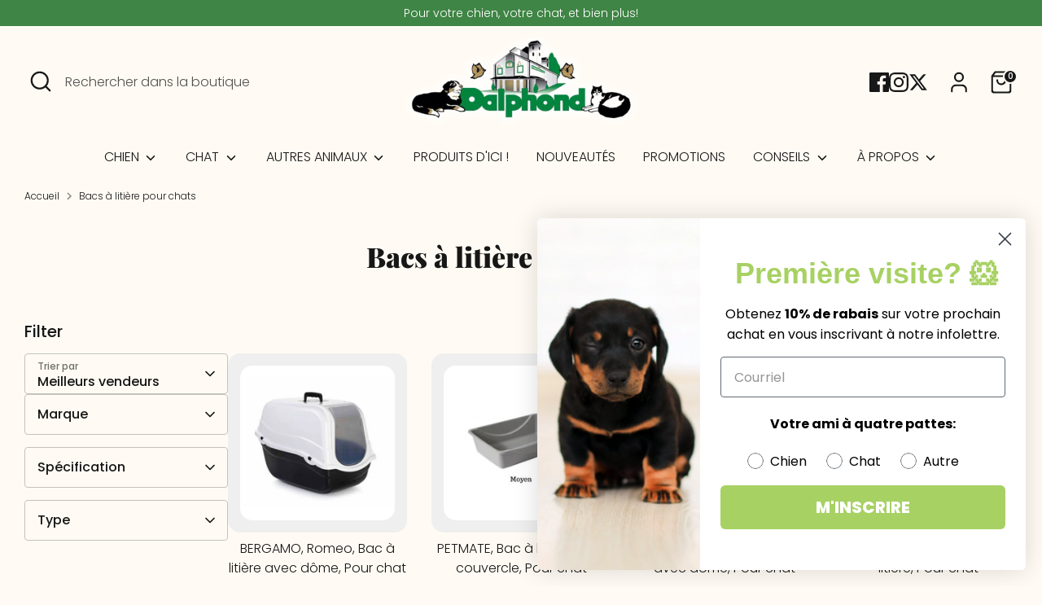

--- FILE ---
content_type: text/html; charset=utf-8
request_url: https://meuneriedalphond.ca/collections/bacs-a-litiere-pour-chats
body_size: 70058
content:
<!doctype html>
<html class="no-js supports-no-cookies" lang="fr">
<head>
  <!-- Boost 6.2.4 -->
  <meta charset="utf-8" />
<meta name="viewport" content="width=device-width,initial-scale=1.0" />
<meta http-equiv="X-UA-Compatible" content="IE=edge">

<link rel="preconnect" href="https://cdn.shopify.com" crossorigin>
<link rel="preconnect" href="https://fonts.shopify.com" crossorigin>
<link rel="preconnect" href="https://monorail-edge.shopifysvc.com"><link rel="preload" as="font" href="//meuneriedalphond.ca/cdn/fonts/poppins/poppins_n3.05f58335c3209cce17da4f1f1ab324ebe2982441.woff2" type="font/woff2" crossorigin><link rel="preload" as="font" href="//meuneriedalphond.ca/cdn/fonts/poppins/poppins_n3.05f58335c3209cce17da4f1f1ab324ebe2982441.woff2" type="font/woff2" crossorigin><link rel="preload" as="font" href="//meuneriedalphond.ca/cdn/fonts/playfair_display/playfairdisplay_n9.25b8b0442b16a9de210548264f9fabab9b6733a6.woff2" type="font/woff2" crossorigin><link rel="preload" href="//meuneriedalphond.ca/cdn/shop/t/5/assets/vendor.min.js?v=67207134794593361361744795150" as="script">
<link rel="preload" href="//meuneriedalphond.ca/cdn/shop/t/5/assets/theme.js?v=48894961133382881861744795150" as="script"><link rel="canonical" href="https://meuneriedalphond.ca/collections/bacs-a-litiere-pour-chats" /><link rel="icon" href="//meuneriedalphond.ca/cdn/shop/files/favicon-icon.png?crop=center&height=48&v=1747309053&width=48" type="image/png">

  
  <title>
    Bacs à litière pour chats
    
    
    
      &ndash; MEUNERIE DALPHOND
    
  </title>

  <meta property="og:site_name" content="MEUNERIE DALPHOND">
<meta property="og:url" content="https://meuneriedalphond.ca/collections/bacs-a-litiere-pour-chats">
<meta property="og:title" content="Bacs à litière pour chats">
<meta property="og:type" content="product.group">
<meta property="og:description" content="Les spécialistes de la nourriture pour chiens et chats. Accessoires pour tous les petits animaux domestiques: gâteries, jouets, cages, laisses, litières et plus encore. Moulées pour les animaux de ferme. Profitez de notre salle de toilettage libre-service ! "><meta property="og:image" content="http://meuneriedalphond.ca/cdn/shop/collections/header-chat_b6f46d35-e583-4efb-a0b6-3fb6273d2b17_1200x1200.jpg?v=1641476293">
  <meta property="og:image:secure_url" content="https://meuneriedalphond.ca/cdn/shop/collections/header-chat_b6f46d35-e583-4efb-a0b6-3fb6273d2b17_1200x1200.jpg?v=1641476293">
  <meta property="og:image:width" content="3000">
  <meta property="og:image:height" content="1170"><meta name="twitter:site" content="@mdalphond"><meta name="twitter:card" content="summary_large_image">
<meta name="twitter:title" content="Bacs à litière pour chats">
<meta name="twitter:description" content="Les spécialistes de la nourriture pour chiens et chats. Accessoires pour tous les petits animaux domestiques: gâteries, jouets, cages, laisses, litières et plus encore. Moulées pour les animaux de ferme. Profitez de notre salle de toilettage libre-service ! ">

<style>
    
    @font-face {
  font-family: "Playfair Display";
  font-weight: 900;
  font-style: normal;
  font-display: fallback;
  src: url("//meuneriedalphond.ca/cdn/fonts/playfair_display/playfairdisplay_n9.25b8b0442b16a9de210548264f9fabab9b6733a6.woff2") format("woff2"),
       url("//meuneriedalphond.ca/cdn/fonts/playfair_display/playfairdisplay_n9.26302b5d8902d85a9f024e427e89918021cad942.woff") format("woff");
}

    @font-face {
  font-family: Poppins;
  font-weight: 300;
  font-style: normal;
  font-display: fallback;
  src: url("//meuneriedalphond.ca/cdn/fonts/poppins/poppins_n3.05f58335c3209cce17da4f1f1ab324ebe2982441.woff2") format("woff2"),
       url("//meuneriedalphond.ca/cdn/fonts/poppins/poppins_n3.6971368e1f131d2c8ff8e3a44a36b577fdda3ff5.woff") format("woff");
}

    @font-face {
  font-family: Poppins;
  font-weight: 400;
  font-style: normal;
  font-display: fallback;
  src: url("//meuneriedalphond.ca/cdn/fonts/poppins/poppins_n4.0ba78fa5af9b0e1a374041b3ceaadf0a43b41362.woff2") format("woff2"),
       url("//meuneriedalphond.ca/cdn/fonts/poppins/poppins_n4.214741a72ff2596839fc9760ee7a770386cf16ca.woff") format("woff");
}

    @font-face {
  font-family: Poppins;
  font-weight: 300;
  font-style: italic;
  font-display: fallback;
  src: url("//meuneriedalphond.ca/cdn/fonts/poppins/poppins_i3.8536b4423050219f608e17f134fe9ea3b01ed890.woff2") format("woff2"),
       url("//meuneriedalphond.ca/cdn/fonts/poppins/poppins_i3.0f4433ada196bcabf726ed78f8e37e0995762f7f.woff") format("woff");
}

    @font-face {
  font-family: Poppins;
  font-weight: 400;
  font-style: italic;
  font-display: fallback;
  src: url("//meuneriedalphond.ca/cdn/fonts/poppins/poppins_i4.846ad1e22474f856bd6b81ba4585a60799a9f5d2.woff2") format("woff2"),
       url("//meuneriedalphond.ca/cdn/fonts/poppins/poppins_i4.56b43284e8b52fc64c1fd271f289a39e8477e9ec.woff") format("woff");
}

    @font-face {
  font-family: Poppins;
  font-weight: 300;
  font-style: normal;
  font-display: fallback;
  src: url("//meuneriedalphond.ca/cdn/fonts/poppins/poppins_n3.05f58335c3209cce17da4f1f1ab324ebe2982441.woff2") format("woff2"),
       url("//meuneriedalphond.ca/cdn/fonts/poppins/poppins_n3.6971368e1f131d2c8ff8e3a44a36b577fdda3ff5.woff") format("woff");
}

  </style>

  <link href="//meuneriedalphond.ca/cdn/shop/t/5/assets/styles.css?v=4762020822812433401753943128" rel="stylesheet" type="text/css" media="all" />
<script>
    document.documentElement.className = document.documentElement.className.replace('no-js', 'js');
    window.theme = window.theme || {};
    window.slate = window.slate || {};
    theme.moneyFormatWithCodeForProductsPreference = "${{amount}}";
    theme.moneyFormatWithCodeForCartPreference = "${{amount}}";
    theme.moneyFormat = "${{amount}}";
    theme.strings = {
      addToCart: "Ajouter au panier",
      unavailable: "Non disponible",
      addressError: "Vous ne trouvez pas cette adresse",
      addressNoResults: "Aucun résultat pour cette adresse",
      addressQueryLimit: "Vous avez dépassé la limite de Google utilisation de l'API. Envisager la mise à niveau à un \u003ca href=\"https:\/\/developers.google.com\/maps\/premium\/usage-limits\"\u003erégime spécial\u003c\/a\u003e.",
      authError: "Il y avait un problème authentifier votre compte Google Maps.",
      addingToCart: "Ajout en cours",
      addedToCart: "Ajouté",
      productPreorder: "Pré-commander",
      addedToCartPopupTitle: "Ajouté:",
      addedToCartPopupItems: "Quantité",
      addedToCartPopupSubtotal: "Sous-total",
      addedToCartPopupGoToCart: "Procéder au paiement",
      cartTermsNotChecked: "Vous devez accepter les termes et conditions avant de continuer.",
      searchLoading: "le bourrage",
      searchMoreResults: "Afficher tous les résultats",
      searchNoResults: "Aucun résultat",
      priceFrom: "À partir de",
      quantityTooHigh: "Vous ne pouvez en avoir que [[ quantity ]] dans votre panier",
      onSale: "En solde",
      soldOut: "Épuisé",
      in_stock: "En stock",
      low_stock: "Stock limité",
      only_x_left: "[[ quantity ]] en stock",
      single_unit_available: "1 exemplaire disponible",
      x_units_available: "[[ quantity ]] exemplaires disponibles",
      unitPriceSeparator: " \/ ",
      close: "Fermer",
      cart_shipping_calculator_hide_calculator: "Masquer le calculateur d\u0026#39;expédition",
      cart_shipping_calculator_title: "Obtenir des estimations d\u0026#39;expédition",
      cart_general_hide_note: "Masquer les instructions pour le vendeur",
      cart_general_show_note: "Ajouter des instructions pour le vendeur",
      previous: "Précédente",
      next: "Suivante"
    };
    theme.routes = {
      account_login_url: 'https://meuneriedalphond.ca/customer_authentication/redirect?locale=fr&region_country=CA',
      account_register_url: 'https://shopify.com/52689469605/account?locale=fr',
      account_addresses_url: '/account/addresses',
      search_url: '/search',
      cart_url: '/cart',
      cart_add_url: '/cart/add',
      cart_change_url: '/cart/change',
      product_recommendations_url: '/recommendations/products'
    };
    theme.settings = {
      dynamicQtyOpts: false,
      saleLabelEnabled: true,
      soldLabelEnabled: true,
      onAddToCart: "ajax"
    };
  </script><script>window.performance && window.performance.mark && window.performance.mark('shopify.content_for_header.start');</script><meta name="facebook-domain-verification" content="46l7o0xapf5gz40ofeb2z4vnn39660">
<meta name="google-site-verification" content="O20SNOutNT3MEVxktBoDUxTZ4hSJ-9nAJNwzvuu2ZCo">
<meta id="shopify-digital-wallet" name="shopify-digital-wallet" content="/52689469605/digital_wallets/dialog">
<meta name="shopify-checkout-api-token" content="71bb682a6be267a379340d71ead43fa5">
<link rel="alternate" type="application/atom+xml" title="Feed" href="/collections/bacs-a-litiere-pour-chats.atom" />
<link rel="next" href="/collections/bacs-a-litiere-pour-chats?page=2">
<link rel="alternate" type="application/json+oembed" href="https://meuneriedalphond.ca/collections/bacs-a-litiere-pour-chats.oembed">
<script async="async" src="/checkouts/internal/preloads.js?locale=fr-CA"></script>
<link rel="preconnect" href="https://shop.app" crossorigin="anonymous">
<script async="async" src="https://shop.app/checkouts/internal/preloads.js?locale=fr-CA&shop_id=52689469605" crossorigin="anonymous"></script>
<script id="apple-pay-shop-capabilities" type="application/json">{"shopId":52689469605,"countryCode":"CA","currencyCode":"CAD","merchantCapabilities":["supports3DS"],"merchantId":"gid:\/\/shopify\/Shop\/52689469605","merchantName":"MEUNERIE DALPHOND","requiredBillingContactFields":["postalAddress","email","phone"],"requiredShippingContactFields":["postalAddress","email","phone"],"shippingType":"shipping","supportedNetworks":["visa","masterCard","interac"],"total":{"type":"pending","label":"MEUNERIE DALPHOND","amount":"1.00"},"shopifyPaymentsEnabled":true,"supportsSubscriptions":true}</script>
<script id="shopify-features" type="application/json">{"accessToken":"71bb682a6be267a379340d71ead43fa5","betas":["rich-media-storefront-analytics"],"domain":"meuneriedalphond.ca","predictiveSearch":true,"shopId":52689469605,"locale":"fr"}</script>
<script>var Shopify = Shopify || {};
Shopify.shop = "meunerie-philippe-dalphond-fils-inc.myshopify.com";
Shopify.locale = "fr";
Shopify.currency = {"active":"CAD","rate":"1.0"};
Shopify.country = "CA";
Shopify.theme = {"name":"Boost","id":150270378227,"schema_name":"Boost","schema_version":"6.2.4","theme_store_id":863,"role":"main"};
Shopify.theme.handle = "null";
Shopify.theme.style = {"id":null,"handle":null};
Shopify.cdnHost = "meuneriedalphond.ca/cdn";
Shopify.routes = Shopify.routes || {};
Shopify.routes.root = "/";</script>
<script type="module">!function(o){(o.Shopify=o.Shopify||{}).modules=!0}(window);</script>
<script>!function(o){function n(){var o=[];function n(){o.push(Array.prototype.slice.apply(arguments))}return n.q=o,n}var t=o.Shopify=o.Shopify||{};t.loadFeatures=n(),t.autoloadFeatures=n()}(window);</script>
<script>
  window.ShopifyPay = window.ShopifyPay || {};
  window.ShopifyPay.apiHost = "shop.app\/pay";
  window.ShopifyPay.redirectState = null;
</script>
<script id="shop-js-analytics" type="application/json">{"pageType":"collection"}</script>
<script defer="defer" async type="module" src="//meuneriedalphond.ca/cdn/shopifycloud/shop-js/modules/v2/client.init-shop-cart-sync_DyYWCJny.fr.esm.js"></script>
<script defer="defer" async type="module" src="//meuneriedalphond.ca/cdn/shopifycloud/shop-js/modules/v2/chunk.common_BDBm0ZZC.esm.js"></script>
<script type="module">
  await import("//meuneriedalphond.ca/cdn/shopifycloud/shop-js/modules/v2/client.init-shop-cart-sync_DyYWCJny.fr.esm.js");
await import("//meuneriedalphond.ca/cdn/shopifycloud/shop-js/modules/v2/chunk.common_BDBm0ZZC.esm.js");

  window.Shopify.SignInWithShop?.initShopCartSync?.({"fedCMEnabled":true,"windoidEnabled":true});

</script>
<script defer="defer" async type="module" src="//meuneriedalphond.ca/cdn/shopifycloud/shop-js/modules/v2/client.payment-terms_DoIedF_y.fr.esm.js"></script>
<script defer="defer" async type="module" src="//meuneriedalphond.ca/cdn/shopifycloud/shop-js/modules/v2/chunk.common_BDBm0ZZC.esm.js"></script>
<script defer="defer" async type="module" src="//meuneriedalphond.ca/cdn/shopifycloud/shop-js/modules/v2/chunk.modal_CtqKD1z8.esm.js"></script>
<script type="module">
  await import("//meuneriedalphond.ca/cdn/shopifycloud/shop-js/modules/v2/client.payment-terms_DoIedF_y.fr.esm.js");
await import("//meuneriedalphond.ca/cdn/shopifycloud/shop-js/modules/v2/chunk.common_BDBm0ZZC.esm.js");
await import("//meuneriedalphond.ca/cdn/shopifycloud/shop-js/modules/v2/chunk.modal_CtqKD1z8.esm.js");

  
</script>
<script>
  window.Shopify = window.Shopify || {};
  if (!window.Shopify.featureAssets) window.Shopify.featureAssets = {};
  window.Shopify.featureAssets['shop-js'] = {"shop-cart-sync":["modules/v2/client.shop-cart-sync_B_Bw5PRo.fr.esm.js","modules/v2/chunk.common_BDBm0ZZC.esm.js"],"init-fed-cm":["modules/v2/client.init-fed-cm_-pdRnAOg.fr.esm.js","modules/v2/chunk.common_BDBm0ZZC.esm.js"],"init-windoid":["modules/v2/client.init-windoid_DnYlFG1h.fr.esm.js","modules/v2/chunk.common_BDBm0ZZC.esm.js"],"init-shop-email-lookup-coordinator":["modules/v2/client.init-shop-email-lookup-coordinator_BCzilhpw.fr.esm.js","modules/v2/chunk.common_BDBm0ZZC.esm.js"],"shop-cash-offers":["modules/v2/client.shop-cash-offers_C5kHJTSN.fr.esm.js","modules/v2/chunk.common_BDBm0ZZC.esm.js","modules/v2/chunk.modal_CtqKD1z8.esm.js"],"shop-button":["modules/v2/client.shop-button_mcpRJFuh.fr.esm.js","modules/v2/chunk.common_BDBm0ZZC.esm.js"],"shop-toast-manager":["modules/v2/client.shop-toast-manager_C_QXj6h0.fr.esm.js","modules/v2/chunk.common_BDBm0ZZC.esm.js"],"avatar":["modules/v2/client.avatar_BTnouDA3.fr.esm.js"],"pay-button":["modules/v2/client.pay-button_DsS5m06H.fr.esm.js","modules/v2/chunk.common_BDBm0ZZC.esm.js"],"init-shop-cart-sync":["modules/v2/client.init-shop-cart-sync_DyYWCJny.fr.esm.js","modules/v2/chunk.common_BDBm0ZZC.esm.js"],"shop-login-button":["modules/v2/client.shop-login-button_BEQFZ84Y.fr.esm.js","modules/v2/chunk.common_BDBm0ZZC.esm.js","modules/v2/chunk.modal_CtqKD1z8.esm.js"],"init-customer-accounts-sign-up":["modules/v2/client.init-customer-accounts-sign-up_QowAcxX2.fr.esm.js","modules/v2/client.shop-login-button_BEQFZ84Y.fr.esm.js","modules/v2/chunk.common_BDBm0ZZC.esm.js","modules/v2/chunk.modal_CtqKD1z8.esm.js"],"init-shop-for-new-customer-accounts":["modules/v2/client.init-shop-for-new-customer-accounts_BFJXT-UG.fr.esm.js","modules/v2/client.shop-login-button_BEQFZ84Y.fr.esm.js","modules/v2/chunk.common_BDBm0ZZC.esm.js","modules/v2/chunk.modal_CtqKD1z8.esm.js"],"init-customer-accounts":["modules/v2/client.init-customer-accounts_BBfGV8Xt.fr.esm.js","modules/v2/client.shop-login-button_BEQFZ84Y.fr.esm.js","modules/v2/chunk.common_BDBm0ZZC.esm.js","modules/v2/chunk.modal_CtqKD1z8.esm.js"],"shop-follow-button":["modules/v2/client.shop-follow-button_9fzI0NJX.fr.esm.js","modules/v2/chunk.common_BDBm0ZZC.esm.js","modules/v2/chunk.modal_CtqKD1z8.esm.js"],"checkout-modal":["modules/v2/client.checkout-modal_DHwrZ6kr.fr.esm.js","modules/v2/chunk.common_BDBm0ZZC.esm.js","modules/v2/chunk.modal_CtqKD1z8.esm.js"],"lead-capture":["modules/v2/client.lead-capture_D3unuPP3.fr.esm.js","modules/v2/chunk.common_BDBm0ZZC.esm.js","modules/v2/chunk.modal_CtqKD1z8.esm.js"],"shop-login":["modules/v2/client.shop-login_C8y8Opox.fr.esm.js","modules/v2/chunk.common_BDBm0ZZC.esm.js","modules/v2/chunk.modal_CtqKD1z8.esm.js"],"payment-terms":["modules/v2/client.payment-terms_DoIedF_y.fr.esm.js","modules/v2/chunk.common_BDBm0ZZC.esm.js","modules/v2/chunk.modal_CtqKD1z8.esm.js"]};
</script>
<script>(function() {
  var isLoaded = false;
  function asyncLoad() {
    if (isLoaded) return;
    isLoaded = true;
    var urls = ["https:\/\/static.klaviyo.com\/onsite\/js\/klaviyo.js?company_id=UtRehA\u0026shop=meunerie-philippe-dalphond-fils-inc.myshopify.com","https:\/\/static.klaviyo.com\/onsite\/js\/klaviyo.js?company_id=V5vpmw\u0026shop=meunerie-philippe-dalphond-fils-inc.myshopify.com","https:\/\/cdn.nfcube.com\/instafeed-521bed0501992a2bd3672bf986ae81e9.js?shop=meunerie-philippe-dalphond-fils-inc.myshopify.com"];
    for (var i = 0; i < urls.length; i++) {
      var s = document.createElement('script');
      s.type = 'text/javascript';
      s.async = true;
      s.src = urls[i];
      var x = document.getElementsByTagName('script')[0];
      x.parentNode.insertBefore(s, x);
    }
  };
  if(window.attachEvent) {
    window.attachEvent('onload', asyncLoad);
  } else {
    window.addEventListener('load', asyncLoad, false);
  }
})();</script>
<script id="__st">var __st={"a":52689469605,"offset":-18000,"reqid":"4c871c4c-570b-4640-b5fa-de0ce259a87b-1768928923","pageurl":"meuneriedalphond.ca\/collections\/bacs-a-litiere-pour-chats","u":"d5fcf6349c16","p":"collection","rtyp":"collection","rid":280033263781};</script>
<script>window.ShopifyPaypalV4VisibilityTracking = true;</script>
<script id="captcha-bootstrap">!function(){'use strict';const t='contact',e='account',n='new_comment',o=[[t,t],['blogs',n],['comments',n],[t,'customer']],c=[[e,'customer_login'],[e,'guest_login'],[e,'recover_customer_password'],[e,'create_customer']],r=t=>t.map((([t,e])=>`form[action*='/${t}']:not([data-nocaptcha='true']) input[name='form_type'][value='${e}']`)).join(','),a=t=>()=>t?[...document.querySelectorAll(t)].map((t=>t.form)):[];function s(){const t=[...o],e=r(t);return a(e)}const i='password',u='form_key',d=['recaptcha-v3-token','g-recaptcha-response','h-captcha-response',i],f=()=>{try{return window.sessionStorage}catch{return}},m='__shopify_v',_=t=>t.elements[u];function p(t,e,n=!1){try{const o=window.sessionStorage,c=JSON.parse(o.getItem(e)),{data:r}=function(t){const{data:e,action:n}=t;return t[m]||n?{data:e,action:n}:{data:t,action:n}}(c);for(const[e,n]of Object.entries(r))t.elements[e]&&(t.elements[e].value=n);n&&o.removeItem(e)}catch(o){console.error('form repopulation failed',{error:o})}}const l='form_type',E='cptcha';function T(t){t.dataset[E]=!0}const w=window,h=w.document,L='Shopify',v='ce_forms',y='captcha';let A=!1;((t,e)=>{const n=(g='f06e6c50-85a8-45c8-87d0-21a2b65856fe',I='https://cdn.shopify.com/shopifycloud/storefront-forms-hcaptcha/ce_storefront_forms_captcha_hcaptcha.v1.5.2.iife.js',D={infoText:'Protégé par hCaptcha',privacyText:'Confidentialité',termsText:'Conditions'},(t,e,n)=>{const o=w[L][v],c=o.bindForm;if(c)return c(t,g,e,D).then(n);var r;o.q.push([[t,g,e,D],n]),r=I,A||(h.body.append(Object.assign(h.createElement('script'),{id:'captcha-provider',async:!0,src:r})),A=!0)});var g,I,D;w[L]=w[L]||{},w[L][v]=w[L][v]||{},w[L][v].q=[],w[L][y]=w[L][y]||{},w[L][y].protect=function(t,e){n(t,void 0,e),T(t)},Object.freeze(w[L][y]),function(t,e,n,w,h,L){const[v,y,A,g]=function(t,e,n){const i=e?o:[],u=t?c:[],d=[...i,...u],f=r(d),m=r(i),_=r(d.filter((([t,e])=>n.includes(e))));return[a(f),a(m),a(_),s()]}(w,h,L),I=t=>{const e=t.target;return e instanceof HTMLFormElement?e:e&&e.form},D=t=>v().includes(t);t.addEventListener('submit',(t=>{const e=I(t);if(!e)return;const n=D(e)&&!e.dataset.hcaptchaBound&&!e.dataset.recaptchaBound,o=_(e),c=g().includes(e)&&(!o||!o.value);(n||c)&&t.preventDefault(),c&&!n&&(function(t){try{if(!f())return;!function(t){const e=f();if(!e)return;const n=_(t);if(!n)return;const o=n.value;o&&e.removeItem(o)}(t);const e=Array.from(Array(32),(()=>Math.random().toString(36)[2])).join('');!function(t,e){_(t)||t.append(Object.assign(document.createElement('input'),{type:'hidden',name:u})),t.elements[u].value=e}(t,e),function(t,e){const n=f();if(!n)return;const o=[...t.querySelectorAll(`input[type='${i}']`)].map((({name:t})=>t)),c=[...d,...o],r={};for(const[a,s]of new FormData(t).entries())c.includes(a)||(r[a]=s);n.setItem(e,JSON.stringify({[m]:1,action:t.action,data:r}))}(t,e)}catch(e){console.error('failed to persist form',e)}}(e),e.submit())}));const S=(t,e)=>{t&&!t.dataset[E]&&(n(t,e.some((e=>e===t))),T(t))};for(const o of['focusin','change'])t.addEventListener(o,(t=>{const e=I(t);D(e)&&S(e,y())}));const B=e.get('form_key'),M=e.get(l),P=B&&M;t.addEventListener('DOMContentLoaded',(()=>{const t=y();if(P)for(const e of t)e.elements[l].value===M&&p(e,B);[...new Set([...A(),...v().filter((t=>'true'===t.dataset.shopifyCaptcha))])].forEach((e=>S(e,t)))}))}(h,new URLSearchParams(w.location.search),n,t,e,['guest_login'])})(!0,!0)}();</script>
<script integrity="sha256-4kQ18oKyAcykRKYeNunJcIwy7WH5gtpwJnB7kiuLZ1E=" data-source-attribution="shopify.loadfeatures" defer="defer" src="//meuneriedalphond.ca/cdn/shopifycloud/storefront/assets/storefront/load_feature-a0a9edcb.js" crossorigin="anonymous"></script>
<script crossorigin="anonymous" defer="defer" src="//meuneriedalphond.ca/cdn/shopifycloud/storefront/assets/shopify_pay/storefront-65b4c6d7.js?v=20250812"></script>
<script data-source-attribution="shopify.dynamic_checkout.dynamic.init">var Shopify=Shopify||{};Shopify.PaymentButton=Shopify.PaymentButton||{isStorefrontPortableWallets:!0,init:function(){window.Shopify.PaymentButton.init=function(){};var t=document.createElement("script");t.src="https://meuneriedalphond.ca/cdn/shopifycloud/portable-wallets/latest/portable-wallets.fr.js",t.type="module",document.head.appendChild(t)}};
</script>
<script data-source-attribution="shopify.dynamic_checkout.buyer_consent">
  function portableWalletsHideBuyerConsent(e){var t=document.getElementById("shopify-buyer-consent"),n=document.getElementById("shopify-subscription-policy-button");t&&n&&(t.classList.add("hidden"),t.setAttribute("aria-hidden","true"),n.removeEventListener("click",e))}function portableWalletsShowBuyerConsent(e){var t=document.getElementById("shopify-buyer-consent"),n=document.getElementById("shopify-subscription-policy-button");t&&n&&(t.classList.remove("hidden"),t.removeAttribute("aria-hidden"),n.addEventListener("click",e))}window.Shopify?.PaymentButton&&(window.Shopify.PaymentButton.hideBuyerConsent=portableWalletsHideBuyerConsent,window.Shopify.PaymentButton.showBuyerConsent=portableWalletsShowBuyerConsent);
</script>
<script>
  function portableWalletsCleanup(e){e&&e.src&&console.error("Failed to load portable wallets script "+e.src);var t=document.querySelectorAll("shopify-accelerated-checkout .shopify-payment-button__skeleton, shopify-accelerated-checkout-cart .wallet-cart-button__skeleton"),e=document.getElementById("shopify-buyer-consent");for(let e=0;e<t.length;e++)t[e].remove();e&&e.remove()}function portableWalletsNotLoadedAsModule(e){e instanceof ErrorEvent&&"string"==typeof e.message&&e.message.includes("import.meta")&&"string"==typeof e.filename&&e.filename.includes("portable-wallets")&&(window.removeEventListener("error",portableWalletsNotLoadedAsModule),window.Shopify.PaymentButton.failedToLoad=e,"loading"===document.readyState?document.addEventListener("DOMContentLoaded",window.Shopify.PaymentButton.init):window.Shopify.PaymentButton.init())}window.addEventListener("error",portableWalletsNotLoadedAsModule);
</script>

<script type="module" src="https://meuneriedalphond.ca/cdn/shopifycloud/portable-wallets/latest/portable-wallets.fr.js" onError="portableWalletsCleanup(this)" crossorigin="anonymous"></script>
<script nomodule>
  document.addEventListener("DOMContentLoaded", portableWalletsCleanup);
</script>

<link id="shopify-accelerated-checkout-styles" rel="stylesheet" media="screen" href="https://meuneriedalphond.ca/cdn/shopifycloud/portable-wallets/latest/accelerated-checkout-backwards-compat.css" crossorigin="anonymous">
<style id="shopify-accelerated-checkout-cart">
        #shopify-buyer-consent {
  margin-top: 1em;
  display: inline-block;
  width: 100%;
}

#shopify-buyer-consent.hidden {
  display: none;
}

#shopify-subscription-policy-button {
  background: none;
  border: none;
  padding: 0;
  text-decoration: underline;
  font-size: inherit;
  cursor: pointer;
}

#shopify-subscription-policy-button::before {
  box-shadow: none;
}

      </style>

<script>window.performance && window.performance.mark && window.performance.mark('shopify.content_for_header.end');</script>
<!-- BEGIN app block: shopify://apps/froonze-loyalty-wishlist/blocks/loyalty/3c495b68-652c-468d-a0ef-5bad6935d104 -->

<script>
  window.frcp = window.frcp || {}
  frcp.appProxy = null || '/apps/customer-portal'
  frcp.plugins = frcp.plugins || Object({"social_logins":null,"wishlist":null,"order_actions":null,"custom_forms":null,"loyalty":"fourth","customer_account":null})
  frcp.moneyFormat ="${{amount}}"
  frcp.httpsUrl = "https://app.froonze.com"
  frcp.useAppProxi = true
  frcp.defaultShopCurrency = "CAD"
  frcp.shopId = 52689469605
  frcp.loyalty = {
    customer: {
      id: null,
      froonzeToken: "ada95ce74e35368b18d952ce518c75a4db60c250dd50e55c7b337ee40087a401",
      firstName: null,
      lastName: null,
      phone: null,
      email: null,
      gender: null,
      dateOfBirth: '',
      tags: null,
      data: Object(),
      storeCredit: {
        amount: null,
        currency: null,
      } ,
    },
    settings: Object({"loyalty_blacklisted_customer_tags":[],"loyalty_enable_widget":true,"loyalty_widget_settings":{"show_launcher":true,"launcher_border_radius":30,"launcher_vertical_offset":0,"launcher_horizontal_offset":0,"launcher_background":"#447b4b","launcher_color":"#ffffff","widget_primary_color":"#447b4b","widget_button_text_color":"#ffffff","widget_background_color":"#ffffff","widget_banner_text_color":"#ffffff","widget_header_text_color":"#ffffff","widget_text_color":"#202202","placement":"left","banner_image_url":null,"wallpaper_image_url":null},"date_format":null,"earning_rules":[{"earning_type":"birthday","order_earning_type":null,"order_increment_spending_unit":null,"advanced_options":{},"vip_tier_setting_id":null,"period_limit_enabled":null,"period_limit_value":null,"period_limit_unit":null,"reward_type":"points","store_credit_expiration_enabled":false,"store_credit_expires_after_days":100,"order_increment_rounding_enabled":true,"custom_icon_url":null,"value":20},{"earning_type":"order","order_earning_type":"increment","order_increment_spending_unit":1,"advanced_options":{},"vip_tier_setting_id":null,"period_limit_enabled":false,"period_limit_value":1,"period_limit_unit":"year","reward_type":"points","store_credit_expiration_enabled":false,"store_credit_expires_after_days":100,"order_increment_rounding_enabled":true,"custom_icon_url":null,"value":2},{"earning_type":"create_account","order_earning_type":null,"order_increment_spending_unit":null,"advanced_options":{},"vip_tier_setting_id":null,"period_limit_enabled":null,"period_limit_value":null,"period_limit_unit":null,"reward_type":"points","store_credit_expiration_enabled":false,"store_credit_expires_after_days":100,"order_increment_rounding_enabled":true,"custom_icon_url":null,"value":50},{"earning_type":"visit_facebook","order_earning_type":null,"order_increment_spending_unit":null,"advanced_options":{"url":"https://www.facebook.com/MeunerieDalphond"},"vip_tier_setting_id":null,"period_limit_enabled":null,"period_limit_value":null,"period_limit_unit":null,"reward_type":"points","store_credit_expiration_enabled":false,"store_credit_expires_after_days":100,"order_increment_rounding_enabled":true,"custom_icon_url":null,"value":50},{"earning_type":"follow_instagram","order_earning_type":null,"order_increment_spending_unit":null,"advanced_options":{"url":"https://www.instagram.com/meunerie_dalphond/?hl=fr","content":null},"vip_tier_setting_id":null,"period_limit_enabled":null,"period_limit_value":null,"period_limit_unit":null,"reward_type":"points","store_credit_expiration_enabled":false,"store_credit_expires_after_days":100,"order_increment_rounding_enabled":true,"custom_icon_url":null,"value":50}],"spending_rules":[{"id":10283,"title":"Votre escompte","reward_type":"amount_discount","points_cost":200,"discount_amount_points_type":"increment","discount_value":2,"discount_apply_to":null,"discount_collection_ids":[],"discount_product_ids":[],"discount_expiration_enabled":false,"discount_expires_after_days":100,"discount_min_order_subtotal":100,"discount_min_order_requirement_enabled":false,"discount_combines_with_free_shipping":true,"discount_combines_with_order_discounts":true,"discount_combines_with_product_discounts":true,"free_shipping_max_price_enabled":null,"free_shipping_max_price":null,"free_shipping_combines_with_product_and_order_discounts":false,"custom_icon_url":null}],"referrals":{"referrer":{"reward_type":"amount_discount","reward_value":5,"discount_apply_to":null,"discount_collection_ids":[],"discount_product_ids":[],"discount_expiration_enabled":null,"discount_expires_after_days":100,"discount_min_order_requirement_enabled":true,"discount_min_order_subtotal":50,"discount_combines_with_free_shipping":true,"discount_combines_with_order_discounts":true,"discount_combines_with_product_discounts":true,"free_shipping_max_price_enabled":null,"free_shipping_max_price":100,"free_shipping_combines_with_product_and_order_discounts":null},"friend":{"reward_type":"amount_discount","reward_value":5,"discount_apply_to":null,"discount_collection_ids":[],"discount_product_ids":[],"discount_expiration_enabled":null,"discount_expires_after_days":100,"discount_min_order_requirement_enabled":true,"discount_min_order_subtotal":50,"discount_combines_with_free_shipping":true,"discount_combines_with_order_discounts":true,"discount_combines_with_product_discounts":true,"free_shipping_max_price_enabled":null,"free_shipping_max_price":100,"free_shipping_combines_with_product_and_order_discounts":null}},"vip":{"id":1137,"entry_method":"points","progress_expiry":"lifetime","tiers":[{"id":901,"name":"Ami","milestone":250,"use_custom_icon":null,"custom_icon_url":null,"default_icon_color":"#ecbe6f","rewards":[{"id":1343,"reward_type":"points","reward_value":25,"discount_apply_to":null,"discount_collection_ids":[],"discount_product_ids":[],"discount_expiration_enabled":false,"discount_expires_after_days":100,"discount_min_order_requirement_enabled":false,"discount_min_order_subtotal":100,"discount_combines_with_free_shipping":false,"discount_combines_with_order_discounts":false,"discount_combines_with_product_discounts":false,"free_shipping_max_price_enabled":false,"free_shipping_max_price":100}],"perks":[]},{"id":900,"name":"Fidèle","milestone":500,"use_custom_icon":null,"custom_icon_url":null,"default_icon_color":"#ebee2b","rewards":[{"id":1342,"reward_type":"points","reward_value":100,"discount_apply_to":null,"discount_collection_ids":[],"discount_product_ids":[],"discount_expiration_enabled":false,"discount_expires_after_days":100,"discount_min_order_requirement_enabled":false,"discount_min_order_subtotal":100,"discount_combines_with_free_shipping":false,"discount_combines_with_order_discounts":false,"discount_combines_with_product_discounts":false,"free_shipping_max_price_enabled":false,"free_shipping_max_price":100}],"perks":[]},{"id":899,"name":"Complice","milestone":750,"use_custom_icon":null,"custom_icon_url":null,"default_icon_color":"#a3ff47","rewards":[{"id":1341,"reward_type":"points","reward_value":200,"discount_apply_to":null,"discount_collection_ids":[],"discount_product_ids":[],"discount_expiration_enabled":false,"discount_expires_after_days":100,"discount_min_order_requirement_enabled":false,"discount_min_order_subtotal":100,"discount_combines_with_free_shipping":false,"discount_combines_with_order_discounts":false,"discount_combines_with_product_discounts":false,"free_shipping_max_price_enabled":false,"free_shipping_max_price":100}],"perks":[]}]},"customer_account_version":"new_customer_accounts"}),
    texts: {
      launcher_button: Object({"text":"Récompenses"}),
      customer_page: Object({"vip_tier_name_901":"Ami","vip_tier_name_900":"Fidèle","vip_tier_name_899":"Complice","spending_rule_title_10282":"Remise en montant","spending_rule_title_10283":"Votre escompte","nav__wallet":"Porte-monnaie","nav__vip":"VIP","nav__earn":"Cumulez","nav__redeem":"Récupérer","nav__activity":"Activité","section_title__wallet":"Porte-monnaie","section_title__earn":"Gagner des récompenses","section_title__redeem":"Utiliser les points","section_title__activity":"Activité","earning_rule_title__order":"Passer une commande","earning_rule_title__birthday":"Date de naissance","earning_rule_title__create_account":"Créer un compte","earning_rule_title__judgeme":"Donner votre avis","earning_rule_title__shopify_flow":"Action de débit","earning_rule_title__visit_facebook":"Visiter Facebook","earning_rule_title__share_facebook":"Partager sur Facebook","earning_rule_title__visit_twitter":"Visiter X","earning_rule_title__share_twitter":"Partager sur X","earning_rule_title__follow_instagram":"Suivez-nous sur Instagram","earning_rule_description__order_increment":"{ value } points pour chaque { increment_spending_unit } dépensé","earning_rule_description__order_fixed":"{ value } points pour passer une commande","earning_rule_description__birthday":"{ value } points  pour célébrer votre anniversaire","earning_rule_description__create_account":"{ value } points pour la création d'un compte","earning_rule_description__judgeme_up_to":"Jusqu'a { value } points pour un avis","earning_rule_description__judgeme_fixed":"{ value } points pour un avis","earning_rule_description__shopify_flow":"{ value } points pour l'action de débit","earning_rule_description__visit_facebook":"{ value } points pour avoir visité Facebook","earning_rule_description__share_facebook":"{ value } points pour partager sur Facebook","earning_rule_description__visit_twitter":"{ value } points pour visiter X","earning_rule_description__share_twitter":"{ value } points pour partage sur X","earning_rule_description__follow_instagram":"{ value } points pour votre abonnement sur Instagram","add_loyalty_point__visit_facebook":"points { value } ajoutés pour la visite de Facebook","add_loyalty_point__share_facebook":"{ value } points ajoutés pour le partage sur Facebook","add_loyalty_point__visit_twitter":"{ value } points ajoutés pour visiter X","add_loyalty_point__share_twitter":"{ value } points ajoutés pour le partage sur X","add_loyalty_point__follow_instagram":"{ value } points ajoutés pour votre abonnement sur Instagram","earning_rule_description__order_increment__store_credit":"{ value } en crédit de la boutique pour chaque { increment_spending_unit } dépensé","earning_rule_description__order_fixed__store_credit":"{ value } au crédit de la boutique pour passer une commande","earning_rule_description__birthday__store_credit":"{ value } en crédit de la boutique pour célébrer votre anniversaire","earning_rule_description__create_account__store_credit":"{ value } en crédit de la boutique pour la création d'une commande","earning_rule_description__judgeme_up_to__store_credit":"Jusqu'à { value } dans le crédit magasin pour un avis","earning_rule_description__judgeme_fixed__store_credit":"{ value } dans le crédit de la boutique pour un avis","earning_rule_description__shopify_flow__store_credit":"{ value } dans le crédit magasin pour l'action de flux","earning_rule_description__visit_facebook__store_credit":"{ value } de crédit de la boutique pour avoir visité Facebook","earning_rule_description__share_facebook__store_credit":"{ value } dans le crédit de la boutique pour le partage sur Facebook","earning_rule_description__visit_twitter__store_credit":"{ value } au crédit de la boutique pour la avoir visité X","earning_rule_description__share_twitter__store_credit":"{ value } dans le crédit de la boutique pour le partage sur X","earning_rule_description__follow_instagram__store_credit":"{ value } dans le crédit de la boutique pour s'abonner sur Instagram","add_loyalty_point__visit_facebook__store_credit":"{ value } de crédit dans la boutique pour avoir visité Facebook","add_loyalty_point__share_facebook__store_credit":"{ value } dans le crédit de la boutique pour le partage sur Facebook","add_loyalty_point__visit_twitter__store_credit":"{ value } au crédit de la boutique pour la avoir visité X","add_loyalty_point__share_twitter__store_credit":"{ value } dans le crédit de la boutique pour le partage sur X","add_loyalty_point__follow_instagram__store_credit":"{ value } dans le crédit de la boutique pour s'abonner sur Instagram","earning_rule_btn__completed":"Terminé","dob_updated":"Date de naissance mise à jour","date_of_birth":"Date de Naissance","shop_now":"Acheter maintenant","earn_now":"Gagner maintenant","referral_program":"Programme de parrainage","your_referral_url":"Votre URL de parrainage","for_each_successful_referral":"Pour chaque parrainage réussi","you_get":"Vous recevez","they_get":"Ils reçoivent","event_name__earning_order":"Passer une commande","event_name__pos_revert":"Annuler la récompense «{ reward_title }» au point de vente","event_name__pos_spend_points":"Échanger la récompense \"{ reward_title }\" au point de vente","event_name__cancel_order":"Annuler la commande","event_name__refund_order":"Remboursement de la commande","event_name__spend_points":"Échanger la récompense \"{ reward_title }\"","event_name__create_account":"Créer un compte","event_name__admin_adjustment":"Ajustement de l'administrateur","event_name__birthday":"Date de naissance","event_name__judgeme":"Donner votre avis","event_name__import":"Ajustement de l'administrateur","event_name__import_reset":"Ajustement de l'administrateur","event_name__referrer_discount":"Recevoir un { discount_title } pour un parrainage","event_name__referrer_points":"Recevoir des points pour un parrainage","event_name__referrer_store_credit":"Recevoir un crédit de la boutique pour un parrainage","event_name__friend_discount":"Recevoir un { discount_title } comme un invité de parrainage","event_name__friend_store_credit":"Recevoir un crédit de la boutique en tant qu'invité de parrainage","event_name__visit_facebook":"Visiter Facebook","event_name__share_facebook":"Partager sur Facebook","event_name__visit_twitter":"Visiter X","event_name__share_twitter":"Partager sur X","event_name__follow_instagram":"Nous suivre sur Instagram","event_name__vip_reward__discount":"Recevez un { discount_title } pour avoir atteint le niveau { tier_name }","event_name__vip_reward__points":"Recevez des points pour avoir atteint le niveau { tier_name }","event_name__vip_reward__store_credit":"Recevoir un crédit boutique pour avoir atteint le niveau { tier_name }","note":"Remarque","manual_adjustment":"Ajustement manuel","points":"points","referral_was_cancelled":"Le parrainage a été annulé","referred":"Parrainé","your_rewards":"Votre récompense","current_balance":"Solde actuel","free_shipping_coupon":"Coupon de livraison gratuit","off_coupon":"coupon de réduction","code":"Code","applies_to":"Applique à","all_collections":"Toutes les collections","minimum_order":"Commande minimale","expires_at":"Expire à","expires_after":"Expire après","discount_combines_with_free_shipping":"Peut être combiné avec des réductions de livraison gratuites","discount_combines_with_order_discounts":"Peut être combiné avec des réductions de commande","discount_combines_with_product_discounts":"Peut être combiné à des réductions de produits","free_shipping_combines_with_order_and_product_discounts":"Peut être combiné avec des réductions sur la commande et les produits","maximum_shipping_price":"Prix maximum de livraison","successfully_applied_discount_code":"Code de réduction appliqué avec succès","increment_points_slider_explanation":"Déplacez le curseur pour modifier le montant échangeable","increment_points_slider_message":"Vous obtiendrez { coupon_value } coupon de réduction pour { points } points échangés","increment_points_slider_message__store_credit":"Vous recevrez un { coupon_value } en crédit magasin pour les points { points } rachetés","redeem_store_credit":"Ajout de { amount } au crédit de la boutique. Vous pouvez le voir et l'appliquer directement dans la caisse","days":"jours","cost":"Coût","redeem":"Récupérer","not_enough_points":"Pas assez de points","redeem_reward_question":"Échanger des points { points } contre un { reward }","successfully_redeemed_discount":"Réduction échangeée avec succès","apply_to_cart":"Appliquer à votre panier","no_rewards_yet":"Vous n'avez pas encore de récompenses","get_rewards":"Gagner des récompenses","no_activty":"Vous n'avez pas encore d'activité","learn_how_to_earn_points":"Apprendre comment gagner des points","no_referrals":"Vous n'avez pas encore de parrainages","see_referral_url":"Voir l'URL de votre parrainage","general":"Général","referrals":"Parrainage","referral_status__complete":"Complet","referral_status__pending":"En attente","referral_status__cancelled":"Annulé","received":"Reçu","reward_has_been_used":"La récompense a été utilisée dans la commande","reward_has_expired":"La récompense a expirée","used":"Utilisé","expired":"Expiré","judgeme_minimum_rating":"Évaluation minimale","judgeme_pictures":"Photos","judgeme_videos":"Vidéos","judgeme_verified_buyer":"Acheté des produits de cette boutique","reward_conditions":"Toutes ces conditions doivent être remplies","required":"Obligatoire","extra_points":"Points supplémentaires","current_vip_status":"Statut VIP actuel","achieved_on":"Atteint le","admin_assigned_on":"Admin assigné le","all_vip_tiers":"Tous les niveaux VIP","vip_earn_more_points":"Gagnez plus de points pour devenir un membre VIP","vip_place_more_orders":"Passez plus de commandes pour devenir un membre VIP","vip_spend_more":"Dépensez plus pour devenir un membre VIP","rewards":"Récompenses","perks":"Avantages","vip_earn_points":"Cumulez { points } points","vip_place_orders":"Passez { orders_count } commandes","vip_spend":"Dépensez { amount }","vip_cycle_refresh":"Le cycle d'accumulation se renouvelle le { date }","vip_order_earning_rule_title":"Plus de points pour passer des commandes","vip_order_earning_rule_title_store_credit":"Plus de crédit pour les commandes passées en magasin","limit":"Limite","period_limit__hour":"Heure","period_limit__day":"Jour","period_limit__week":"Semaine","period_limit__month":"Mois","period_limit__year":"Année","period_limit__lifetime":"Durée de vie","excluded":"Exclu du programme de fidélité. Veuillez contacter la boutique pour en connaître la raison","apply_coupon":"Appliquer pour commander et visiter la page d'accueil","store_credit":"Remise sur commande 100 points = 1$","coupon":"coupon","points_for_store_credit_credit":"{ amount } dans le crédit magasin","points_for_store_credit_debit":"{ amount } depuis le crédit du magasin","spending_event_desc":"{ points } pour { reward }"}),
      widget: Object({"banner_first_message":"Bienvenue à notre","banner_second_message":"Programme récompenses","header_title":"Récompenses","welcome_title":"Devenir membre","welcome_info":"Rejoignez notre programme de récompenses pour bénéficier des avantages exclusifs","welcome_register":"Rejoindre maintenant","welcome_already":"Vous avez déjà un compte?","welcome_sign_in":"S'identifier","wallet_title":"Portefeuille","your_points":"Vos points","your_rewards":"Vos récompenses","rules_title":"Programme","rules_subtitle":"Gagnez des points supplémentaires en complétant diverses actions, et échangez-les contre des récompenses intéressantes","ways_to_earn":"Moyens de gagner","ways_to_redeem":"Comment échanger des points","vip_title":"VIP","vip_subtitle":"Déverrouillez l'accès complet aux récompenses spéciales. Avancez vers des niveaux plus élevés pour profiter de plus d'avantages uniques.","your_activity":"Votre activité","referrals":"Parrainages","referrals_logged_in_subtitle":"Partagez cette URL pour récompenser vos amis et vous-même","referrals_logged_out_subtitle":"Récompensez vos amis et gagnez-en un pour vous lorsqu'ils effectuent un achat."}),
    },
    referralToken: "MTM1cmVmNDEyOTczNDkyNg",
    socialAppIds: { facebook: "493867338961209" },
    widgetJsUrl: "https://cdn.shopify.com/extensions/019bba91-c314-770d-85a1-b154f49c8504/customer-portal-261/assets/loyalty_widget-CzM4uPGd.js",
    widgetCssUrl: "https://cdn.shopify.com/extensions/019bba91-c314-770d-85a1-b154f49c8504/customer-portal-261/assets/loyalty_widget-CzM4uPGd.css",
  }
  frcp.customerPage ||= {}
  frcp.customerPage.texts ||= {}
  frcp.customerPage.texts.shared ||= Object({"edit":"Modifier","email":"E-mail","phone":"Téléphone","submit":"Soumettre","cancel":"Annuler","first_name":"Prénom","last_name":"Nom","company":"Société","address":"Adresse","city":"Ville","province":"Région","postal_zip_code":"Code postal","smth_went_wrong":"Une erreur s'est produite. Veuillez recharger la page et réessayer.","delete":"Supprimer","gender":"Genre","order":"Commande","message":"Message","view_details":"Voir les détails","hide_details":"Cacher les détails","start_shopping":"Commencer le shopping","go_to_cart":"Aller au panier","stay_on_this_page":"Rester sur cette page","yes":"Oui","no":"Non","invalid_phone":"Téléphone invalide","add":"Ajouter","apply":"Inscription","none":"Aucun","never":"Jamais","successfully_copied_to_clipboard":"Copie réussie dans le presse-papiers","close":"Fermer","currency_converted_spending_amount":"{ original_value } ({ converted_value })","n_orders":"commandes","create":"Créer","back":"Retour"})
  frcp.customerPage.profile ||= {}
  frcp.customerPage.profile.dateOfBirth = ''
</script>


  
    <script>
      window.frcp.loyalty.texts.referrals = Object({"title":"Obtenez votre code promo { discountName }","title__store_credit":"{ discountName } dans le crédit magasin","enter_email":"Saisissez votre adresse e-mail","email_not_valid":"Le format de l'e-mail n'est pas valide","claim_gift":"Réclamez votre cadeau","your_coupon_code":"Votre code promo","store_credit_applied":"Crédit de la boutique ajouté. Connectez-vous pour l'utiliser lors du paiement","login":"Se connecter","apply_to_cart":"Appliquer à votre panier","applied_to_cart":"Réduction appliquée avec succès au panier","free_shipping":"livraison gratuite","something_went_wrong":"Une erreur s’est produite","code_is_invalid":"Le code de parrainage est invalide","error_code":"Code d’erreur","self_referrals_fobidden":"Les auto-parrainages sont interdits","customer_already_referred":"Un client avec cette adresse e-mail existe déjà. Seuls les nouveaux clients peuvent être recommandé","customer_already_exists":"Il semble que vous ayez déjà un compte dans cette boutique. Seuls les nouveaux clients peuvent être recommandé"})
      window.frcp.loyalty.referralJsUrl = "https://cdn.shopify.com/extensions/019bba91-c314-770d-85a1-b154f49c8504/customer-portal-261/assets/referral_widget-DLVOcbtF.js"
      window.frcp.loyalty.referralCssUrl = "https://cdn.shopify.com/extensions/019bba91-c314-770d-85a1-b154f49c8504/customer-portal-261/assets/referral_widget-DLVOcbtF.css"
    </script>
    <!-- BEGIN app snippet: assets_loader --><script id="referral_code_checker">
  (function() {
    const _loadAsset = function(tag, params, id) {
      const asset = document.createElement(tag)
      for (const key in params) asset[key] = params[key]
      if (id) asset.id = `frcp_${id.split('-')[0]}_main_js`
      document.head.append(asset)
    }
    if (document.readyState !== 'loading') {
      _loadAsset('script', { src: 'https://cdn.shopify.com/extensions/019bba91-c314-770d-85a1-b154f49c8504/customer-portal-261/assets/referral_code_checker-CeWbJOEs.js', type: 'module', defer: true }, 'referral_code_checker-CeWbJOEs.js')
    } else {
      document.addEventListener('DOMContentLoaded', () => {
        _loadAsset('script', { src: 'https://cdn.shopify.com/extensions/019bba91-c314-770d-85a1-b154f49c8504/customer-portal-261/assets/referral_code_checker-CeWbJOEs.js', type: 'module', defer: true }, 'referral_code_checker-CeWbJOEs.js')
      })
    }

    
  })()
</script>
<!-- END app snippet -->
  


<!-- BEGIN app snippet: assets_loader --><script id="loyalty_widget_loader">
  (function() {
    const _loadAsset = function(tag, params, id) {
      const asset = document.createElement(tag)
      for (const key in params) asset[key] = params[key]
      if (id) asset.id = `frcp_${id.split('-')[0]}_main_js`
      document.head.append(asset)
    }
    if (document.readyState !== 'loading') {
      _loadAsset('script', { src: 'https://cdn.shopify.com/extensions/019bba91-c314-770d-85a1-b154f49c8504/customer-portal-261/assets/loyalty_widget_loader-CRZdIOMC.js', type: 'module', defer: true }, 'loyalty_widget_loader-CRZdIOMC.js')
    } else {
      document.addEventListener('DOMContentLoaded', () => {
        _loadAsset('script', { src: 'https://cdn.shopify.com/extensions/019bba91-c314-770d-85a1-b154f49c8504/customer-portal-261/assets/loyalty_widget_loader-CRZdIOMC.js', type: 'module', defer: true }, 'loyalty_widget_loader-CRZdIOMC.js')
      })
    }

    
      _loadAsset('link', { href: 'https://cdn.shopify.com/extensions/019bba91-c314-770d-85a1-b154f49c8504/customer-portal-261/assets/loyalty_widget_loader-CRZdIOMC.css', rel: 'stylesheet', media: 'all' })
    
  })()
</script>
<!-- END app snippet -->
<!-- BEGIN app snippet: theme_customization_tags -->
<!-- END app snippet -->

<!-- END app block --><!-- BEGIN app block: shopify://apps/gempages-builder/blocks/embed-gp-script-head/20b379d4-1b20-474c-a6ca-665c331919f3 -->














<!-- END app block --><!-- BEGIN app block: shopify://apps/sami-product-labels/blocks/app-embed-block/b9b44663-5d51-4be1-8104-faedd68da8c5 --><script type="text/javascript">
  window.Samita = window.Samita || {};
  Samita.ProductLabels = Samita.ProductLabels || {};
  Samita.ProductLabels.locale  = {"shop_locale":{"locale":"fr","enabled":true,"primary":true,"published":true}};
  Samita.ProductLabels.page = {title : document.title.replaceAll('"', "'"), href : window.location.href, type: "collection", page_id: "280033263781"};
  Samita.ProductLabels.dataShop = Samita.ProductLabels.dataShop || {};Samita.ProductLabels.dataShop = {"install":1,"configuration":{"money_format":"${{amount}}"},"pricing":{"plan":"FREE","features":{"chose_product_form_collections_tag":false,"design_custom_unlimited_position":false,"design_countdown_timer_label_badge":false,"design_text_hover_label_badge":false,"label_display_product_page_first_image":false,"choose_product_variants":false,"choose_country_restriction":false,"conditions_specific_products":20,"conditions_include_exclude_product_tag":false,"conditions_inventory_status":false,"conditions_sale_products":false,"conditions_customer_tag":false,"conditions_products_created_published":false,"conditions_set_visibility_date_time":false,"images_samples":{"collections":["free_labels","custom","suggestions_for_you","all"]},"badges_labels_conditions":{"fields":["ALL","PRODUCTS"]}}},"settings":{"notUseSearchFileApp":true,"general":{"maximum_condition":"3"},"watermark":true,"translations":[]},"url":"meunerie-philippe-dalphond-fils-inc.myshopify.com","base_app_url":"https://label.samita.io/","app_url":"https://d3g7uyxz2n998u.cloudfront.net/"};Samita.ProductLabels.dataShop.configuration.money_format = "${{amount}}";if (typeof Shopify!= "undefined" && Shopify?.theme?.role != "main") {Samita.ProductLabels.dataShop.settings.notUseSearchFileApp = false;}
  Samita.ProductLabels.theme_id =null;
  Samita.ProductLabels.products = Samita.ProductLabels.products || [];if (typeof Shopify!= "undefined" && Shopify?.theme?.id == 150270378227) {Samita.ProductLabels.themeInfo = {"id":150270378227,"name":"Boost","role":"main","theme_store_id":863,"theme_name":"Boost","theme_version":"6.2.4"};}if (typeof Shopify!= "undefined" && Shopify?.theme?.id == 150270378227) {Samita.ProductLabels.theme = {"selectors":{"product":{"elementSelectors":["#shopify-section-product-template",".product__row",".product-detail",".product-page-container","#ProductSection-product-template","#shopify-section-product-template",".product:not(.featured-product,.slick-slide)",".product-main",".grid:not(.product-grid,.sf-grid,.featured-product)",".grid.product-single","#__pf",".gfqv-product-wrapper",".ga-product",".t4s-container",".gCartItem, .flexRow.noGutter, .cart__row, .line-item, .cart-item, .cart-row, .CartItem, .cart-line-item, .cart-table tbody tr, .container-indent table tbody tr"],"elementNotSelectors":[".mini-cart__recommendations-list"],"notShowCustomBlocks":".variant-swatch__item,.swatch-element,.fera-productReviews-review,share-button,.hdt-variant-picker,.col-story-block,.lightly-spaced-row","link":"[samitaPL-product-link], h3[data-href*=\"/products/\"], div[data-href*=\"/products/\"], a[data-href*=\"/products/\"], a.product-block__link[href*=\"/products/\"], a.indiv-product__link[href*=\"/products/\"], a.thumbnail__link[href*=\"/products/\"], a.product-item__link[href*=\"/products/\"], a.product-card__link[href*=\"/products/\"], a.product-card-link[href*=\"/products/\"], a.product-block__image__link[href*=\"/products/\"], a.stretched-link[href*=\"/products/\"], a.grid-product__link[href*=\"/products/\"], a.product-grid-item--link[href*=\"/products/\"], a.product-link[href*=\"/products/\"], a.product__link[href*=\"/products/\"], a.full-unstyled-link[href*=\"/products/\"], a.grid-item__link[href*=\"/products/\"], a.grid-product__link[href*=\"/products/\"], a[data-product-page-link][href*=\"/products/\"], a[href*=\"/products/\"]:not(.logo-bar__link,.ButtonGroup__Item.Button,.menu-promotion__link,.site-nav__link,.mobile-nav__link,.hero__sidebyside-image-link,.announcement-link,.breadcrumbs-list__link,.single-level-link,.d-none,.icon-twitter,.icon-facebook,.icon-pinterest,#btn,.list-menu__item.link.link--tex,.btnProductQuickview,.index-banner-slides-each,.global-banner-switch,.sub-nav-item-link,.announcement-bar__link,.Carousel__Cell,.Heading,.facebook,.twitter,.pinterest,.loyalty-redeem-product-title,.breadcrumbs__link,.btn-slide,.h2m-menu-item-inner--sub,.glink,.announcement-bar__link,.ts-link,.hero__slide-link)","signal":"[data-product-handle], [data-product-id]","notSignal":":not([data-section-id=\"product-recommendations\"],[data-section-type=\"product-recommendations\"],#product-area,#looxReviews)","priceSelectors":[".product-price",".theme-money",".product-block--price",".price-list","#ProductPrice",".product-price",".product__price—reg","#productPrice-product-template",".product__current-price",".product-thumb-caption-price-current",".product-item-caption-price-current",".grid-product__price,.product__price","span.price","span.product-price",".productitem--price",".product-pricing","div.price","span.money",".product-item__price",".product-list-item-price","p.price",".product-meta__prices","div.product-price","span#price",".price.money","h3.price","a.price",".price-area",".product-item-price",".pricearea",".collectionGrid .collectionBlock-info > p","#ComparePrice",".product--price-wrapper",".product-page--price-wrapper",".color--shop-accent.font-size--s.t--meta.f--main",".ComparePrice",".ProductPrice",".prodThumb .title span:last-child",".price",".product-single__price-product-template",".product-info-price",".price-money",".prod-price","#price-field",".product-grid--price",".prices,.pricing","#product-price",".money-styling",".compare-at-price",".product-item--price",".card__price",".product-card__price",".product-price__price",".product-item__price-wrapper",".product-single__price",".grid-product__price-wrap","a.grid-link p.grid-link__meta",".product__prices","#comparePrice-product-template","dl[class*=\"price\"]","div[class*=\"price\"]",".gl-card-pricing",".ga-product_price-container"],"titleSelectors":[".product-block__title",".product-detail__title",".description__title",".product-thumbnail__title",".product-card__title","div.product__title",".card__heading.h5",".cart-item__name.h4",".spf-product-card__title.h4",".gl-card-title",".ga-product_title"],"imageSelectors":[".zoom img",".hide-mobile img",".rps-product-image-container img",".hide-desktop .starapps img",".cart-item-container img",".image-zoom",".pmslider-slide--inner img",".cart-mobile-image img",".image img",".card__img img",".slide--product  img","#pwzrswiper-wrapper img",".rimage-wrapper > img",".product__media img",".AspectRatio > img",".product__media img",".rimage-wrapper > img",".ProductItem__Image",".img-wrapper img",".aspect-ratio img",".product-card__image-wrapper > .product-card__image",".ga-products_image img",".image__container",".image-wrap .grid-product__image",".boost-sd__product-image img",".box-ratio > img",".image-cell img.card__image","img[src*=\"cdn.shopify.com\"][src*=\"/products/\"]","img[srcset*=\"cdn.shopify.com\"][srcset*=\"/products/\"]","img[data-srcset*=\"cdn.shopify.com\"][data-srcset*=\"/products/\"]","img[data-src*=\"cdn.shopify.com\"][data-src*=\"/products/\"]","img[data-srcset*=\"cdn.shopify.com\"][data-srcset*=\"/products/\"]","img[srcset*=\"cdn.shopify.com\"][src*=\"no-image\"]",".product-card__image > img",".product-image-main .image-wrap",".grid-product__image",".media > img","img[srcset*=\"cdn/shop/products/\"]","[data-bgset*=\"cdn.shopify.com\"][data-bgset*=\"/products/\"] > [data-bgset*=\"cdn.shopify.com\"][data-bgset*=\"/products/\"]","[data-bgset*=\"cdn.shopify.com\"][data-bgset*=\"/products/\"]","img[src*=\"cdn.shopify.com\"][src*=\"no-image\"]","img[src*=\"cdn/shop/products/\"]",".ga-product_image",".gfqv-product-image"],"media":".card__inner,.spf-product-card__inner","soldOutBadge":".tag.tag--rectangle, .grid-product__tag--sold-out, on-sale-badge","paymentButton":".shopify-payment-button, .product-form--smart-payment-buttons, .lh-wrap-buynow, .wx-checkout-btn","formSelectors":["form.product-form","form.product__form-buttons","form.product_form",".main-product-form","form.t4s-form__product",".product-single__form",".shopify-product-form","#shopify-section-product-template form[action*=\"/cart/add\"]","form[action*=\"/cart/add\"]:not(.form-card)",".ga-products-table li.ga-product",".pf-product-form"],"variantActivator":".product__swatches [data-swatch-option], .product__swatches .swatch--color, .swatch-view-item, variant-radios input, .swatch__container .swatch__option, .gf_swatches .gf_swatch, .product-form__controls-group-options select, ul.clickyboxes li, .pf-variant-select, ul.swatches-select li, .product-options__value, .form-check-swatch, button.btn.swatch select.product__variant, .pf-container a, button.variant.option, ul.js-product__variant--container li, .variant-input, .product-variant > ul > li  ,.input--dropdown, .HorizontalList > li, .product-single__swatch__item, .globo-swatch-list ul.value > .select-option, .form-swatch-item, .selector-wrapper select, select.pf-input, ul.swatches-select > li.nt-swatch.swatch_pr_item, ul.gfqv-swatch-values > li, .lh-swatch-select, .swatch-image, .variant-image-swatch, #option-size, .selector-wrapper .replaced, .regular-select-content > .regular-select-item, .radios--input, ul.swatch-view > li > .swatch-selector ,.single-option-selector, .swatch-element input, [data-product-option], .single-option-selector__radio, [data-index^=\"option\"], .SizeSwatchList input, .swatch-panda input[type=radio], .swatch input, .swatch-element input[type=radio], select[id*=\"product-select-\"], select[id|=\"product-select-option\"], [id|=\"productSelect-product\"], [id|=\"ProductSelect-option\"],select[id|=\"product-variants-option\"],select[id|=\"sca-qv-product-selected-option\"],select[id*=\"product-variants-\"],select[id|=\"product-selectors-option\"],select[id|=\"variant-listbox-option\"],select[id|=\"id-option\"],select[id|=\"SingleOptionSelector\"], .variant-input-wrap input, [data-action=\"select-value\"]","variant":".variant-selection__variants, .formVariantId, .product-variant-id, .product-form__variants, .ga-product_variant_select, select[name=\"id\"], input[name=\"id\"], .qview-variants > select, select[name=\"id[]\"]","variantIdByAttribute":"swatch-current-variant","quantity":".gInputElement, [name=\"qty\"], [name=\"quantity\"]","quantityWrapper":"#Quantity, input.quantity-selector.quantity-input, [data-quantity-input-wrapper], .product-form__quantity-selector, .product-form__item--quantity, .ProductForm__QuantitySelector, .quantity-product-template, .product-qty, .qty-selection, .product__quantity, .js-qty__num","productAddToCartBtnSelectors":[".product-form__cart-submit",".add-to-cart-btn",".product__add-to-cart-button","#AddToCart--product-template","#addToCart","#AddToCart-product-template","#AddToCart",".add_to_cart",".product-form--atc-button","#AddToCart-product",".AddtoCart","button.btn-addtocart",".product-submit","[name=\"add\"]","[type=\"submit\"]",".product-form__add-button",".product-form--add-to-cart",".btn--add-to-cart",".button-cart",".action-button > .add-to-cart","button.btn--tertiary.add-to-cart",".form-actions > button.button",".gf_add-to-cart",".zend_preorder_submit_btn",".gt_button",".wx-add-cart-btn",".previewer_add-to-cart_btn > button",".qview-btn-addtocart",".ProductForm__AddToCart",".button--addToCart","#AddToCartDesk","[data-pf-type=\"ProductATC\"]"],"customAddEl":{"productPageSameLevel":false,"collectionPageSameLevel":false,"cartPageSameLevel":false},"cart":{"buttonOpenCartDrawer":"","drawerForm":".ajax-cart__form, #mini-cart-form, #CartPopup, #rebuy-cart, #CartDrawer-Form, #cart , #theme-ajax-cart, form[action*=\"/cart\"]:not([action*=\"/cart/add\"]):not([hidden])","form":"body, #mini-cart-form","rowSelectors":["gCartItem","flexRow.noGutter","cart__row","line-item","cart-item","cart-row","CartItem","cart-line-item","cart-table tbody tr","container-indent table tbody tr"],"price":"td.cart-item__details > div.product-option"},"collection":{"positionBadgeImageWrapper":"","positionBadgeTitleWrapper":"","positionBadgePriceWrapper":"","notElClass":["cart-item-list__body","product-list","samitaPL-card-list","cart-items-con","boost-pfs-search-suggestion-group","collection","pf-slide","boost-sd__cart-body","boost-sd__product-list","snize-search-results-content","productGrid","footer__links","header__links-list","cartitems--list","Cart__ItemList","minicart-list-prd","mini-cart-item","mini-cart__line-item-list","cart-items","grid","products","ajax-cart__form","hero__link","collection__page-products","cc-filters-results","footer-sect","collection-grid","card-list","page-width","collection-template","mobile-nav__sublist","product-grid","site-nav__dropdown","search__results","product-recommendations","faq__wrapper","section-featured-product","announcement_wrapper","cart-summary-item-container","cart-drawer__line-items","product-quick-add","cart__items","rte","m-cart-drawer__items","scd__items","sf__product-listings","line-item","the-flutes","section-image-with-text-overlay","CarouselWrapper"]},"quickView":{"activator":"a.quickview-icon.quickview, .qv-icon, .previewer-button, .sca-qv-button, .product-item__action-button[data-action=\"open-modal\"], .boost-pfs-quickview-btn, .collection-product[data-action=\"show-product\"], button.product-item__quick-shop-button, .product-item__quick-shop-button-wrapper, .open-quick-view, .product-item__action-button[data-action=\"open-modal\"], .tt-btn-quickview, .product-item-quick-shop .available, .quickshop-trigger, .productitem--action-trigger:not(.productitem--action-atc), .quick-product__btn, .thumbnail, .quick_shop, a.sca-qv-button, .overlay, .quick-view, .open-quick-view, [data-product-card-link], a[rel=\"quick-view\"], a.quick-buy, div.quickview-button > a, .block-inner a.more-info, .quick-shop-modal-trigger, a.quick-view-btn, a.spo-quick-view, div.quickView-button, a.product__label--quick-shop, span.trigger-quick-view, a.act-quickview-button, a.product-modal, [data-quickshop-full], [data-quickshop-slim], [data-quickshop-trigger]","productForm":".qv-form, .qview-form, .description-wrapper_content, .wx-product-wrapper, #sca-qv-add-item-form, .product-form, #boost-pfs-quickview-cart-form, .product.preview .shopify-product-form, .product-details__form, .gfqv-product-form, #ModalquickView form#modal_quick_view, .quick-shop-modal form[action*=\"/cart/add\"], #quick-shop-modal form[action*=\"/cart/add\"], .white-popup.quick-view form[action*=\"/cart/add\"], .quick-view form[action*=\"/cart/add\"], [id*=\"QuickShopModal-\"] form[action*=\"/cart/add\"], .quick-shop.active form[action*=\"/cart/add\"], .quick-view-panel form[action*=\"/cart/add\"], .content.product.preview form[action*=\"/cart/add\"], .quickView-wrap form[action*=\"/cart/add\"], .quick-modal form[action*=\"/cart/add\"], #colorbox form[action*=\"/cart/add\"], .product-quick-view form[action*=\"/cart/add\"], .quickform, .modal--quickshop-full, .modal--quickshop form[action*=\"/cart/add\"], .quick-shop-form, .fancybox-inner form[action*=\"/cart/add\"], #quick-view-modal form[action*=\"/cart/add\"], [data-product-modal] form[action*=\"/cart/add\"], .modal--quick-shop.modal--is-active form[action*=\"/cart/add\"]","appVariantActivator":".previewer_options","appVariantSelector":".full_info, [data-behavior=\"previewer_link\"]","appButtonClass":["sca-qv-cartbtn","qview-btn","btn--fill btn--regular"]},"customImgEl":".hide-desktop, .hide-mobile, .slider--product__holder, .pmslider-mount, .cart-mobile-image"}},"integrateApps":["globo.relatedproduct.loaded","globoFilterQuickviewRenderCompleted","globoFilterRenderSearchCompleted","globoFilterRenderCompleted","shopify:block:select","vsk:product:changed","collectionUpdate","cart:updated","cart:refresh","cart-notification:show"],"timeOut":250,"theme_store_id":863,"theme_name":"Boost"};}if (Samita?.ProductLabels?.theme?.selectors) {
    Samita.ProductLabels.settings = {
      selectors: Samita?.ProductLabels?.theme?.selectors,
      integrateApps: Samita?.ProductLabels?.theme?.integrateApps,
      condition: Samita?.ProductLabels?.theme?.condition,
      timeOut: Samita?.ProductLabels?.theme?.timeOut,
    }
  } else {
    Samita.ProductLabels.settings = {
      "selectors": {
          "product": {
              "elementSelectors": [".product-top",".Product",".product-detail",".product-page-container","#ProductSection-product-template",".product",".product-main",".grid",".grid.product-single","#__pf",".gfqv-product-wrapper",".ga-product",".t4s-container",".gCartItem, .flexRow.noGutter, .cart__row, .line-item, .cart-item, .cart-row, .CartItem, .cart-line-item, .cart-table tbody tr, .container-indent table tbody tr"],
              "elementNotSelectors": [".mini-cart__recommendations-list"],
              "notShowCustomBlocks": ".variant-swatch__item",
              "link": "[samitaPL-product-link], a[href*=\"/products/\"]:not(.logo-bar__link,.site-nav__link,.mobile-nav__link,.hero__sidebyside-image-link,.announcement-link)",
              "signal": "[data-product-handle], [data-product-id]",
              "notSignal": ":not([data-section-id=\"product-recommendations\"],[data-section-type=\"product-recommendations\"],#product-area,#looxReviews)",
              "priceSelectors": [".product-option .cvc-money","#ProductPrice-product-template",".product-block--price",".price-list","#ProductPrice",".product-price",".product__price—reg","#productPrice-product-template",".product__current-price",".product-thumb-caption-price-current",".product-item-caption-price-current",".grid-product__price,.product__price","span.price","span.product-price",".productitem--price",".product-pricing","div.price","span.money",".product-item__price",".product-list-item-price","p.price",".product-meta__prices","div.product-price","span#price",".price.money","h3.price","a.price",".price-area",".product-item-price",".pricearea",".collectionGrid .collectionBlock-info > p","#ComparePrice",".product--price-wrapper",".product-page--price-wrapper",".color--shop-accent.font-size--s.t--meta.f--main",".ComparePrice",".ProductPrice",".prodThumb .title span:last-child",".price",".product-single__price-product-template",".product-info-price",".price-money",".prod-price","#price-field",".product-grid--price",".prices,.pricing","#product-price",".money-styling",".compare-at-price",".product-item--price",".card__price",".product-card__price",".product-price__price",".product-item__price-wrapper",".product-single__price",".grid-product__price-wrap","a.grid-link p.grid-link__meta",".product__prices","#comparePrice-product-template","dl[class*=\"price\"]","div[class*=\"price\"]",".gl-card-pricing",".ga-product_price-container"],
              "titleSelectors": [".prod-title",".product-block--title",".product-info__title",".product-thumbnail__title",".product-card__title","div.product__title",".card__heading.h5",".cart-item__name.h4",".spf-product-card__title.h4",".gl-card-title",".ga-product_title"],
              "imageSelectors": ["img.rimage__image",".grid_img",".imgWrapper > img",".gitem-img",".card__media img",".image__inner img",".snize-thumbnail",".zoomImg",".spf-product-card__image",".boost-pfs-filter-product-item-main-image",".pwzrswiper-slide > img",".product__image-wrapper img",".grid__image-ratio",".product__media img",".AspectRatio > img",".rimage-wrapper > img",".ProductItem__Image",".img-wrapper img",".product-card__image-wrapper > .product-card__image",".ga-products_image img",".image__container",".image-wrap .grid-product__image",".boost-sd__product-image img",".box-ratio > img",".image-cell img.card__image","img[src*=\"cdn.shopify.com\"][src*=\"/products/\"]","img[srcset*=\"cdn.shopify.com\"][srcset*=\"/products/\"]","img[data-srcset*=\"cdn.shopify.com\"][data-srcset*=\"/products/\"]","img[data-src*=\"cdn.shopify.com\"][data-src*=\"/products/\"]","img[srcset*=\"cdn.shopify.com\"][src*=\"no-image\"]",".product-card__image > img",".product-image-main .image-wrap",".grid-product__image",".media > img","img[srcset*=\"cdn/shop/products/\"]","[data-bgset*=\"cdn.shopify.com\"][data-bgset*=\"/products/\"]","img[src*=\"cdn.shopify.com\"][src*=\"no-image\"]","img[src*=\"cdn/shop/products/\"]",".ga-product_image",".gfqv-product-image"],
              "media": ".card__inner,.spf-product-card__inner",
              "soldOutBadge": ".tag.tag--rectangle, .grid-product__tag--sold-out",
              "paymentButton": ".shopify-payment-button, .product-form--smart-payment-buttons, .lh-wrap-buynow, .wx-checkout-btn",
              "formSelectors": ["form.product-form, form.product_form","form.t4s-form__product",".product-single__form",".shopify-product-form","#shopify-section-product-template form[action*=\"/cart/add\"]","form[action*=\"/cart/add\"]:not(.form-card)",".ga-products-table li.ga-product",".pf-product-form"],
              "variantActivator": ".product__swatches [data-swatch-option], variant-radios input, .swatch__container .swatch__option, .gf_swatches .gf_swatch, .product-form__controls-group-options select, ul.clickyboxes li, .pf-variant-select, ul.swatches-select li, .product-options__value, .form-check-swatch, button.btn.swatch select.product__variant, .pf-container a, button.variant.option, ul.js-product__variant--container li, .variant-input, .product-variant > ul > li, .input--dropdown, .HorizontalList > li, .product-single__swatch__item, .globo-swatch-list ul.value > .select-option, .form-swatch-item, .selector-wrapper select, select.pf-input, ul.swatches-select > li.nt-swatch.swatch_pr_item, ul.gfqv-swatch-values > li, .lh-swatch-select, .swatch-image, .variant-image-swatch, #option-size, .selector-wrapper .replaced, .regular-select-content > .regular-select-item, .radios--input, ul.swatch-view > li > .swatch-selector, .single-option-selector, .swatch-element input, [data-product-option], .single-option-selector__radio, [data-index^=\"option\"], .SizeSwatchList input, .swatch-panda input[type=radio], .swatch input, .swatch-element input[type=radio], select[id*=\"product-select-\"], select[id|=\"product-select-option\"], [id|=\"productSelect-product\"], [id|=\"ProductSelect-option\"], select[id|=\"product-variants-option\"], select[id|=\"sca-qv-product-selected-option\"], select[id*=\"product-variants-\"], select[id|=\"product-selectors-option\"], select[id|=\"variant-listbox-option\"], select[id|=\"id-option\"], select[id|=\"SingleOptionSelector\"], .variant-input-wrap input, [data-action=\"select-value\"]",
              "variant": ".variant-selection__variants, .product-form__variants, .ga-product_variant_select, select[name=\"id\"], input[name=\"id\"], .qview-variants > select, select[name=\"id[]\"]",
              "quantity": ".gInputElement, [name=\"qty\"], [name=\"quantity\"]",
              "quantityWrapper": "#Quantity, input.quantity-selector.quantity-input, [data-quantity-input-wrapper], .product-form__quantity-selector, .product-form__item--quantity, .ProductForm__QuantitySelector, .quantity-product-template, .product-qty, .qty-selection, .product__quantity, .js-qty__num",
              "productAddToCartBtnSelectors": [".product-form__cart-submit",".add-to-cart-btn",".product__add-to-cart-button","#AddToCart--product-template","#addToCart","#AddToCart-product-template","#AddToCart",".add_to_cart",".product-form--atc-button","#AddToCart-product",".AddtoCart","button.btn-addtocart",".product-submit","[name=\"add\"]","[type=\"submit\"]",".product-form__add-button",".product-form--add-to-cart",".btn--add-to-cart",".button-cart",".action-button > .add-to-cart","button.btn--tertiary.add-to-cart",".form-actions > button.button",".gf_add-to-cart",".zend_preorder_submit_btn",".gt_button",".wx-add-cart-btn",".previewer_add-to-cart_btn > button",".qview-btn-addtocart",".ProductForm__AddToCart",".button--addToCart","#AddToCartDesk","[data-pf-type=\"ProductATC\"]"],
              "customAddEl": {"productPageSameLevel": true,"collectionPageSameLevel": true,"cartPageSameLevel": false},
              "cart": {"buttonOpenCartDrawer": "","drawerForm": ".ajax-cart__form, #CartDrawer-Form , #theme-ajax-cart, form[action*=\"/cart\"]:not([action*=\"/cart/add\"]):not([hidden])","form": "body","rowSelectors": ["gCartItem","flexRow.noGutter","cart__row","line-item","cart-item","cart-row","CartItem","cart-line-item","cart-table tbody tr","container-indent table tbody tr"],"price": "td.cart-item__details > div.product-option"},
              "collection": {"positionBadgeImageWrapper": "","positionBadgeTitleWrapper": "","positionBadgePriceWrapper": "","notElClass": ["samitaPL-card-list","cart-items","grid","products","ajax-cart__form","hero__link","collection__page-products","cc-filters-results","footer-sect","collection-grid","card-list","page-width","collection-template","mobile-nav__sublist","product-grid","site-nav__dropdown","search__results","product-recommendations"]},
              "quickView": {"activator": "a.quickview-icon.quickview, .qv-icon, .previewer-button, .sca-qv-button, .product-item__action-button[data-action=\"open-modal\"], .boost-pfs-quickview-btn, .collection-product[data-action=\"show-product\"], button.product-item__quick-shop-button, .product-item__quick-shop-button-wrapper, .open-quick-view, .tt-btn-quickview, .product-item-quick-shop .available, .quickshop-trigger, .productitem--action-trigger:not(.productitem--action-atc), .quick-product__btn, .thumbnail, .quick_shop, a.sca-qv-button, .overlay, .quick-view, .open-quick-view, [data-product-card-link], a[rel=\"quick-view\"], a.quick-buy, div.quickview-button > a, .block-inner a.more-info, .quick-shop-modal-trigger, a.quick-view-btn, a.spo-quick-view, div.quickView-button, a.product__label--quick-shop, span.trigger-quick-view, a.act-quickview-button, a.product-modal, [data-quickshop-full], [data-quickshop-slim], [data-quickshop-trigger]","productForm": ".qv-form, .qview-form, .description-wrapper_content, .wx-product-wrapper, #sca-qv-add-item-form, .product-form, #boost-pfs-quickview-cart-form, .product.preview .shopify-product-form, .product-details__form, .gfqv-product-form, #ModalquickView form#modal_quick_view, .quick-shop-modal form[action*=\"/cart/add\"], #quick-shop-modal form[action*=\"/cart/add\"], .white-popup.quick-view form[action*=\"/cart/add\"], .quick-view form[action*=\"/cart/add\"], [id*=\"QuickShopModal-\"] form[action*=\"/cart/add\"], .quick-shop.active form[action*=\"/cart/add\"], .quick-view-panel form[action*=\"/cart/add\"], .content.product.preview form[action*=\"/cart/add\"], .quickView-wrap form[action*=\"/cart/add\"], .quick-modal form[action*=\"/cart/add\"], #colorbox form[action*=\"/cart/add\"], .product-quick-view form[action*=\"/cart/add\"], .quickform, .modal--quickshop-full, .modal--quickshop form[action*=\"/cart/add\"], .quick-shop-form, .fancybox-inner form[action*=\"/cart/add\"], #quick-view-modal form[action*=\"/cart/add\"], [data-product-modal] form[action*=\"/cart/add\"], .modal--quick-shop.modal--is-active form[action*=\"/cart/add\"]","appVariantActivator": ".previewer_options","appVariantSelector": ".full_info, [data-behavior=\"previewer_link\"]","appButtonClass": ["sca-qv-cartbtn","qview-btn","btn--fill btn--regular"]}
          }
      },
      "integrateApps": ["globo.relatedproduct.loaded","globoFilterQuickviewRenderCompleted","globoFilterRenderSearchCompleted","globoFilterRenderCompleted","collectionUpdate"],
      "timeOut": 250
    }
  }
  Samita.ProductLabels.dataLabels = [];Samita.ProductLabels.dataLabels = [];Samita.ProductLabels.dataTrustBadges = [];Samita.ProductLabels.dataHighlights = [];Samita.ProductLabels.dataBanners = [];Samita.ProductLabels.dataLabelGroups = [];Samita.ProductLabels.dataImages = [];Samita.ProductLabels.dataProductMetafieldKeys = [];Samita.ProductLabels.dataVariantMetafieldKeys = [];if (Samita.ProductLabels.dataProductMetafieldKeys?.length || Samita.ProductLabels.dataVariantMetafieldKeys?.length) {
    Samita.ProductLabels.products = [];
  }

</script>
<!-- END app block --><!-- BEGIN app block: shopify://apps/klaviyo-email-marketing-sms/blocks/klaviyo-onsite-embed/2632fe16-c075-4321-a88b-50b567f42507 -->












  <script async src="https://static.klaviyo.com/onsite/js/UtRehA/klaviyo.js?company_id=UtRehA"></script>
  <script>!function(){if(!window.klaviyo){window._klOnsite=window._klOnsite||[];try{window.klaviyo=new Proxy({},{get:function(n,i){return"push"===i?function(){var n;(n=window._klOnsite).push.apply(n,arguments)}:function(){for(var n=arguments.length,o=new Array(n),w=0;w<n;w++)o[w]=arguments[w];var t="function"==typeof o[o.length-1]?o.pop():void 0,e=new Promise((function(n){window._klOnsite.push([i].concat(o,[function(i){t&&t(i),n(i)}]))}));return e}}})}catch(n){window.klaviyo=window.klaviyo||[],window.klaviyo.push=function(){var n;(n=window._klOnsite).push.apply(n,arguments)}}}}();</script>

  




  <script>
    window.klaviyoReviewsProductDesignMode = false
  </script>







<!-- END app block --><script src="https://cdn.shopify.com/extensions/019bdc57-ae49-7652-8524-b2335c490c46/spin-wheel-ea-1125/assets/main-ea-spin.js" type="text/javascript" defer="defer"></script>
<link href="https://cdn.shopify.com/extensions/019bdc57-ae49-7652-8524-b2335c490c46/spin-wheel-ea-1125/assets/main-ea-spin.css" rel="stylesheet" type="text/css" media="all">
<script src="https://cdn.shopify.com/extensions/019b35a3-cff8-7eb0-85f4-edb1f960047c/avada-app-49/assets/avada-cookie.js" type="text/javascript" defer="defer"></script>
<script src="https://cdn.shopify.com/extensions/019bda3a-2c4a-736e-86e2-2d7eec89e258/dealeasy-202/assets/lb-dealeasy.js" type="text/javascript" defer="defer"></script>
<script src="https://cdn.shopify.com/extensions/019b0ca3-aa13-7aa2-a0b4-6cb667a1f6f7/essential-countdown-timer-55/assets/countdown_timer_essential_apps.min.js" type="text/javascript" defer="defer"></script>
<script src="https://cdn.shopify.com/extensions/019bd586-13a6-783e-88b4-fc913afc0181/product-label-4-277/assets/samita.ProductLabels.index.js" type="text/javascript" defer="defer"></script>
<script src="https://cdn.shopify.com/extensions/019bd918-36d3-7456-83ad-c3bacbe8401e/terms-relentless-132/assets/terms.js" type="text/javascript" defer="defer"></script>
<link href="https://cdn.shopify.com/extensions/019bd918-36d3-7456-83ad-c3bacbe8401e/terms-relentless-132/assets/style.min.css" rel="stylesheet" type="text/css" media="all">
<script src="https://cdn.shopify.com/extensions/019ab370-3427-7dfe-9e9e-e24647f8564c/cartbite-75/assets/cartbite-embed.js" type="text/javascript" defer="defer"></script>
<script src="https://cdn.shopify.com/extensions/019b7cd0-6587-73c3-9937-bcc2249fa2c4/lb-upsell-227/assets/lb-selleasy.js" type="text/javascript" defer="defer"></script>
<link href="https://monorail-edge.shopifysvc.com" rel="dns-prefetch">
<script>(function(){if ("sendBeacon" in navigator && "performance" in window) {try {var session_token_from_headers = performance.getEntriesByType('navigation')[0].serverTiming.find(x => x.name == '_s').description;} catch {var session_token_from_headers = undefined;}var session_cookie_matches = document.cookie.match(/_shopify_s=([^;]*)/);var session_token_from_cookie = session_cookie_matches && session_cookie_matches.length === 2 ? session_cookie_matches[1] : "";var session_token = session_token_from_headers || session_token_from_cookie || "";function handle_abandonment_event(e) {var entries = performance.getEntries().filter(function(entry) {return /monorail-edge.shopifysvc.com/.test(entry.name);});if (!window.abandonment_tracked && entries.length === 0) {window.abandonment_tracked = true;var currentMs = Date.now();var navigation_start = performance.timing.navigationStart;var payload = {shop_id: 52689469605,url: window.location.href,navigation_start,duration: currentMs - navigation_start,session_token,page_type: "collection"};window.navigator.sendBeacon("https://monorail-edge.shopifysvc.com/v1/produce", JSON.stringify({schema_id: "online_store_buyer_site_abandonment/1.1",payload: payload,metadata: {event_created_at_ms: currentMs,event_sent_at_ms: currentMs}}));}}window.addEventListener('pagehide', handle_abandonment_event);}}());</script>
<script id="web-pixels-manager-setup">(function e(e,d,r,n,o){if(void 0===o&&(o={}),!Boolean(null===(a=null===(i=window.Shopify)||void 0===i?void 0:i.analytics)||void 0===a?void 0:a.replayQueue)){var i,a;window.Shopify=window.Shopify||{};var t=window.Shopify;t.analytics=t.analytics||{};var s=t.analytics;s.replayQueue=[],s.publish=function(e,d,r){return s.replayQueue.push([e,d,r]),!0};try{self.performance.mark("wpm:start")}catch(e){}var l=function(){var e={modern:/Edge?\/(1{2}[4-9]|1[2-9]\d|[2-9]\d{2}|\d{4,})\.\d+(\.\d+|)|Firefox\/(1{2}[4-9]|1[2-9]\d|[2-9]\d{2}|\d{4,})\.\d+(\.\d+|)|Chrom(ium|e)\/(9{2}|\d{3,})\.\d+(\.\d+|)|(Maci|X1{2}).+ Version\/(15\.\d+|(1[6-9]|[2-9]\d|\d{3,})\.\d+)([,.]\d+|)( \(\w+\)|)( Mobile\/\w+|) Safari\/|Chrome.+OPR\/(9{2}|\d{3,})\.\d+\.\d+|(CPU[ +]OS|iPhone[ +]OS|CPU[ +]iPhone|CPU IPhone OS|CPU iPad OS)[ +]+(15[._]\d+|(1[6-9]|[2-9]\d|\d{3,})[._]\d+)([._]\d+|)|Android:?[ /-](13[3-9]|1[4-9]\d|[2-9]\d{2}|\d{4,})(\.\d+|)(\.\d+|)|Android.+Firefox\/(13[5-9]|1[4-9]\d|[2-9]\d{2}|\d{4,})\.\d+(\.\d+|)|Android.+Chrom(ium|e)\/(13[3-9]|1[4-9]\d|[2-9]\d{2}|\d{4,})\.\d+(\.\d+|)|SamsungBrowser\/([2-9]\d|\d{3,})\.\d+/,legacy:/Edge?\/(1[6-9]|[2-9]\d|\d{3,})\.\d+(\.\d+|)|Firefox\/(5[4-9]|[6-9]\d|\d{3,})\.\d+(\.\d+|)|Chrom(ium|e)\/(5[1-9]|[6-9]\d|\d{3,})\.\d+(\.\d+|)([\d.]+$|.*Safari\/(?![\d.]+ Edge\/[\d.]+$))|(Maci|X1{2}).+ Version\/(10\.\d+|(1[1-9]|[2-9]\d|\d{3,})\.\d+)([,.]\d+|)( \(\w+\)|)( Mobile\/\w+|) Safari\/|Chrome.+OPR\/(3[89]|[4-9]\d|\d{3,})\.\d+\.\d+|(CPU[ +]OS|iPhone[ +]OS|CPU[ +]iPhone|CPU IPhone OS|CPU iPad OS)[ +]+(10[._]\d+|(1[1-9]|[2-9]\d|\d{3,})[._]\d+)([._]\d+|)|Android:?[ /-](13[3-9]|1[4-9]\d|[2-9]\d{2}|\d{4,})(\.\d+|)(\.\d+|)|Mobile Safari.+OPR\/([89]\d|\d{3,})\.\d+\.\d+|Android.+Firefox\/(13[5-9]|1[4-9]\d|[2-9]\d{2}|\d{4,})\.\d+(\.\d+|)|Android.+Chrom(ium|e)\/(13[3-9]|1[4-9]\d|[2-9]\d{2}|\d{4,})\.\d+(\.\d+|)|Android.+(UC? ?Browser|UCWEB|U3)[ /]?(15\.([5-9]|\d{2,})|(1[6-9]|[2-9]\d|\d{3,})\.\d+)\.\d+|SamsungBrowser\/(5\.\d+|([6-9]|\d{2,})\.\d+)|Android.+MQ{2}Browser\/(14(\.(9|\d{2,})|)|(1[5-9]|[2-9]\d|\d{3,})(\.\d+|))(\.\d+|)|K[Aa][Ii]OS\/(3\.\d+|([4-9]|\d{2,})\.\d+)(\.\d+|)/},d=e.modern,r=e.legacy,n=navigator.userAgent;return n.match(d)?"modern":n.match(r)?"legacy":"unknown"}(),u="modern"===l?"modern":"legacy",c=(null!=n?n:{modern:"",legacy:""})[u],f=function(e){return[e.baseUrl,"/wpm","/b",e.hashVersion,"modern"===e.buildTarget?"m":"l",".js"].join("")}({baseUrl:d,hashVersion:r,buildTarget:u}),m=function(e){var d=e.version,r=e.bundleTarget,n=e.surface,o=e.pageUrl,i=e.monorailEndpoint;return{emit:function(e){var a=e.status,t=e.errorMsg,s=(new Date).getTime(),l=JSON.stringify({metadata:{event_sent_at_ms:s},events:[{schema_id:"web_pixels_manager_load/3.1",payload:{version:d,bundle_target:r,page_url:o,status:a,surface:n,error_msg:t},metadata:{event_created_at_ms:s}}]});if(!i)return console&&console.warn&&console.warn("[Web Pixels Manager] No Monorail endpoint provided, skipping logging."),!1;try{return self.navigator.sendBeacon.bind(self.navigator)(i,l)}catch(e){}var u=new XMLHttpRequest;try{return u.open("POST",i,!0),u.setRequestHeader("Content-Type","text/plain"),u.send(l),!0}catch(e){return console&&console.warn&&console.warn("[Web Pixels Manager] Got an unhandled error while logging to Monorail."),!1}}}}({version:r,bundleTarget:l,surface:e.surface,pageUrl:self.location.href,monorailEndpoint:e.monorailEndpoint});try{o.browserTarget=l,function(e){var d=e.src,r=e.async,n=void 0===r||r,o=e.onload,i=e.onerror,a=e.sri,t=e.scriptDataAttributes,s=void 0===t?{}:t,l=document.createElement("script"),u=document.querySelector("head"),c=document.querySelector("body");if(l.async=n,l.src=d,a&&(l.integrity=a,l.crossOrigin="anonymous"),s)for(var f in s)if(Object.prototype.hasOwnProperty.call(s,f))try{l.dataset[f]=s[f]}catch(e){}if(o&&l.addEventListener("load",o),i&&l.addEventListener("error",i),u)u.appendChild(l);else{if(!c)throw new Error("Did not find a head or body element to append the script");c.appendChild(l)}}({src:f,async:!0,onload:function(){if(!function(){var e,d;return Boolean(null===(d=null===(e=window.Shopify)||void 0===e?void 0:e.analytics)||void 0===d?void 0:d.initialized)}()){var d=window.webPixelsManager.init(e)||void 0;if(d){var r=window.Shopify.analytics;r.replayQueue.forEach((function(e){var r=e[0],n=e[1],o=e[2];d.publishCustomEvent(r,n,o)})),r.replayQueue=[],r.publish=d.publishCustomEvent,r.visitor=d.visitor,r.initialized=!0}}},onerror:function(){return m.emit({status:"failed",errorMsg:"".concat(f," has failed to load")})},sri:function(e){var d=/^sha384-[A-Za-z0-9+/=]+$/;return"string"==typeof e&&d.test(e)}(c)?c:"",scriptDataAttributes:o}),m.emit({status:"loading"})}catch(e){m.emit({status:"failed",errorMsg:(null==e?void 0:e.message)||"Unknown error"})}}})({shopId: 52689469605,storefrontBaseUrl: "https://meuneriedalphond.ca",extensionsBaseUrl: "https://extensions.shopifycdn.com/cdn/shopifycloud/web-pixels-manager",monorailEndpoint: "https://monorail-edge.shopifysvc.com/unstable/produce_batch",surface: "storefront-renderer",enabledBetaFlags: ["2dca8a86"],webPixelsConfigList: [{"id":"1014628595","configuration":"{\"accountID\":\"52689469605\"}","eventPayloadVersion":"v1","runtimeContext":"STRICT","scriptVersion":"3c72ff377e9d92ad2f15992c3c493e7f","type":"APP","apiClientId":5263155,"privacyPurposes":[],"dataSharingAdjustments":{"protectedCustomerApprovalScopes":["read_customer_address","read_customer_email","read_customer_name","read_customer_personal_data","read_customer_phone"]}},{"id":"938082547","configuration":"{\"accountID\":\"selleasy-metrics-track\"}","eventPayloadVersion":"v1","runtimeContext":"STRICT","scriptVersion":"5aac1f99a8ca74af74cea751ede503d2","type":"APP","apiClientId":5519923,"privacyPurposes":[],"dataSharingAdjustments":{"protectedCustomerApprovalScopes":["read_customer_email","read_customer_name","read_customer_personal_data"]}},{"id":"511639795","configuration":"{\"config\":\"{\\\"pixel_id\\\":\\\"G-08F0E1LJTQ\\\",\\\"target_country\\\":\\\"CA\\\",\\\"gtag_events\\\":[{\\\"type\\\":\\\"search\\\",\\\"action_label\\\":\\\"G-08F0E1LJTQ\\\"},{\\\"type\\\":\\\"begin_checkout\\\",\\\"action_label\\\":\\\"G-08F0E1LJTQ\\\"},{\\\"type\\\":\\\"view_item\\\",\\\"action_label\\\":[\\\"G-08F0E1LJTQ\\\",\\\"MC-RKJ8FWELET\\\"]},{\\\"type\\\":\\\"purchase\\\",\\\"action_label\\\":[\\\"G-08F0E1LJTQ\\\",\\\"MC-RKJ8FWELET\\\"]},{\\\"type\\\":\\\"page_view\\\",\\\"action_label\\\":[\\\"G-08F0E1LJTQ\\\",\\\"MC-RKJ8FWELET\\\"]},{\\\"type\\\":\\\"add_payment_info\\\",\\\"action_label\\\":\\\"G-08F0E1LJTQ\\\"},{\\\"type\\\":\\\"add_to_cart\\\",\\\"action_label\\\":\\\"G-08F0E1LJTQ\\\"}],\\\"enable_monitoring_mode\\\":false}\"}","eventPayloadVersion":"v1","runtimeContext":"OPEN","scriptVersion":"b2a88bafab3e21179ed38636efcd8a93","type":"APP","apiClientId":1780363,"privacyPurposes":[],"dataSharingAdjustments":{"protectedCustomerApprovalScopes":["read_customer_address","read_customer_email","read_customer_name","read_customer_personal_data","read_customer_phone"]}},{"id":"121700595","configuration":"{\"pixel_id\":\"957130864879952\",\"pixel_type\":\"facebook_pixel\",\"metaapp_system_user_token\":\"-\"}","eventPayloadVersion":"v1","runtimeContext":"OPEN","scriptVersion":"ca16bc87fe92b6042fbaa3acc2fbdaa6","type":"APP","apiClientId":2329312,"privacyPurposes":["ANALYTICS","MARKETING","SALE_OF_DATA"],"dataSharingAdjustments":{"protectedCustomerApprovalScopes":["read_customer_address","read_customer_email","read_customer_name","read_customer_personal_data","read_customer_phone"]}},{"id":"shopify-app-pixel","configuration":"{}","eventPayloadVersion":"v1","runtimeContext":"STRICT","scriptVersion":"0450","apiClientId":"shopify-pixel","type":"APP","privacyPurposes":["ANALYTICS","MARKETING"]},{"id":"shopify-custom-pixel","eventPayloadVersion":"v1","runtimeContext":"LAX","scriptVersion":"0450","apiClientId":"shopify-pixel","type":"CUSTOM","privacyPurposes":["ANALYTICS","MARKETING"]}],isMerchantRequest: false,initData: {"shop":{"name":"MEUNERIE DALPHOND","paymentSettings":{"currencyCode":"CAD"},"myshopifyDomain":"meunerie-philippe-dalphond-fils-inc.myshopify.com","countryCode":"CA","storefrontUrl":"https:\/\/meuneriedalphond.ca"},"customer":null,"cart":null,"checkout":null,"productVariants":[],"purchasingCompany":null},},"https://meuneriedalphond.ca/cdn","fcfee988w5aeb613cpc8e4bc33m6693e112",{"modern":"","legacy":""},{"shopId":"52689469605","storefrontBaseUrl":"https:\/\/meuneriedalphond.ca","extensionBaseUrl":"https:\/\/extensions.shopifycdn.com\/cdn\/shopifycloud\/web-pixels-manager","surface":"storefront-renderer","enabledBetaFlags":"[\"2dca8a86\"]","isMerchantRequest":"false","hashVersion":"fcfee988w5aeb613cpc8e4bc33m6693e112","publish":"custom","events":"[[\"page_viewed\",{}],[\"collection_viewed\",{\"collection\":{\"id\":\"280033263781\",\"title\":\"Bacs à litière pour chats\",\"productVariants\":[{\"price\":{\"amount\":34.99,\"currencyCode\":\"CAD\"},\"product\":{\"title\":\"BERGAMO, Romeo, Bac à litière avec dôme, Pour chat\",\"vendor\":\"Gastronome\",\"id\":\"7003898937509\",\"untranslatedTitle\":\"BERGAMO, Romeo, Bac à litière avec dôme, Pour chat\",\"url\":\"\/products\/bergamo-romeo-bac-a-litiere-avec-dome\",\"type\":\"Litière\"},\"id\":\"40665749717157\",\"image\":{\"src\":\"\/\/meuneriedalphond.ca\/cdn\/shop\/products\/BERGAMO_Romeo_bac_litiere_dome_gris_fonce.jpg?v=1631214641\"},\"sku\":\"BG76707\",\"title\":\"Gris foncé\",\"untranslatedTitle\":\"Gris foncé\"},{\"price\":{\"amount\":7.99,\"currencyCode\":\"CAD\"},\"product\":{\"title\":\"PETMATE, Bac à litière, Sans couvercle, Pour chat\",\"vendor\":\"Pet Science\",\"id\":\"7030928113829\",\"untranslatedTitle\":\"PETMATE, Bac à litière, Sans couvercle, Pour chat\",\"url\":\"\/products\/bac-a-litiere-ouvert-pour-chat\",\"type\":\"Litière\"},\"id\":\"48175699624179\",\"image\":{\"src\":\"\/\/meuneriedalphond.ca\/cdn\/shop\/files\/1_cee14a83-a8df-4a23-b771-7cd8ea2c5ce6.png?v=1756473176\"},\"sku\":\"062-22181\",\"title\":\"Petit\",\"untranslatedTitle\":\"Petit\"},{\"price\":{\"amount\":45.99,\"currencyCode\":\"CAD\"},\"product\":{\"title\":\"BERGAMO, Ariel, Bac à litière avec dôme, Pour chat\",\"vendor\":\"Gastronome\",\"id\":\"7003938685093\",\"untranslatedTitle\":\"BERGAMO, Ariel, Bac à litière avec dôme, Pour chat\",\"url\":\"\/products\/bergamo-ariel-bac-a-litiere-avec-dome\",\"type\":\"Litière\"},\"id\":\"40665882165413\",\"image\":{\"src\":\"\/\/meuneriedalphond.ca\/cdn\/shop\/products\/BERGAMO_Ariel_bac_litiere_dome_mocaccino_2449e41d-bc9a-4560-9952-326409d5e1c6.jpg?v=1746289751\"},\"sku\":\"BG27082\",\"title\":\"Mocaccino\",\"untranslatedTitle\":\"Mocaccino\"},{\"price\":{\"amount\":81.99,\"currencyCode\":\"CAD\"},\"product\":{\"title\":\"SAVIC, Nestor Jumbo, Bac à litière, Pour chat\",\"vendor\":\"ANIDIS\",\"id\":\"6956470304933\",\"untranslatedTitle\":\"SAVIC, Nestor Jumbo, Bac à litière, Pour chat\",\"url\":\"\/products\/savic-nestor-jumbo-litiere-pour-chat\",\"type\":\"Litière\"},\"id\":\"40513062076581\",\"image\":{\"src\":\"\/\/meuneriedalphond.ca\/cdn\/shop\/products\/savic_chat_nestor_jumbo_litiere_gris_ferme.jpg?v=1738338206\"},\"sku\":\"C2001\",\"title\":\"Gris\",\"untranslatedTitle\":\"Gris\"},{\"price\":{\"amount\":31.99,\"currencyCode\":\"CAD\"},\"product\":{\"title\":\"LITTER GENIE, Bac à litière avec pelle, Pour chat\",\"vendor\":\"Gastronome\",\"id\":\"6954743169189\",\"untranslatedTitle\":\"LITTER GENIE, Bac à litière avec pelle, Pour chat\",\"url\":\"\/products\/litterlocker-bac-a-litiere-avec-pelle\",\"type\":\"Litière\"},\"id\":\"40506608681125\",\"image\":{\"src\":\"\/\/meuneriedalphond.ca\/cdn\/shop\/files\/1_27bb8ece-631d-4f83-87d2-a4fb85ac6b3d.png?v=1748536425\"},\"sku\":\"LG21242\",\"title\":\"Default Title\",\"untranslatedTitle\":\"Default Title\"},{\"price\":{\"amount\":21.99,\"currencyCode\":\"CAD\"},\"product\":{\"title\":\"VANNESS, Bac à litière géant, Avec côtés élevés, Pour chat\",\"vendor\":\"YAMAS\",\"id\":\"7016212267173\",\"untranslatedTitle\":\"VANNESS, Bac à litière géant, Avec côtés élevés, Pour chat\",\"url\":\"\/products\/vanness-bac-a-litiere-avec-cotes-eleves-pour-chat\",\"type\":\"Litière\"},\"id\":\"40699727544485\",\"image\":{\"src\":\"\/\/meuneriedalphond.ca\/cdn\/shop\/products\/VANNESS_bac_litiere_cotes_eleves_beige.jpg?v=1632413104\"},\"sku\":\"VNCP3HS\",\"title\":\"Géant\",\"untranslatedTitle\":\"Géant\"},{\"price\":{\"amount\":54.99,\"currencyCode\":\"CAD\"},\"product\":{\"title\":\"SAVIC, Hop in, Bac à litière à ouverture par le haut, Pour chat\",\"vendor\":\"ANIDIS\",\"id\":\"7731025412339\",\"untranslatedTitle\":\"SAVIC, Hop in, Bac à litière à ouverture par le haut, Pour chat\",\"url\":\"\/products\/savic-hop-in-litiere-avec-ouverture-par-le-haut-pour-chat\",\"type\":\"Litière\"},\"id\":\"46202243023091\",\"image\":{\"src\":\"\/\/meuneriedalphond.ca\/cdn\/shop\/products\/savic_hop_in_bac_litiere_ouverture_haut_chat.jpg?v=1738292243\"},\"sku\":\"C20180\",\"title\":\"Gris\",\"untranslatedTitle\":\"Gris\"},{\"price\":{\"amount\":41.99,\"currencyCode\":\"CAD\"},\"product\":{\"title\":\"SAVIC, Nestor, Bac à litière, Pour chat\",\"vendor\":\"ANIDIS\",\"id\":\"8914951110899\",\"untranslatedTitle\":\"SAVIC, Nestor, Bac à litière, Pour chat\",\"url\":\"\/products\/savic-nestor-bac-a-litiere-pour-chat-toscany\",\"type\":\"Litière\"},\"id\":\"46681770557683\",\"image\":{\"src\":\"\/\/meuneriedalphond.ca\/cdn\/shop\/files\/Creationsanstitre_f99a3a36-25bb-4fda-9299-8789bd92a3ce.png?v=1738938680\"},\"sku\":\"C2271\",\"title\":\"Gris\",\"untranslatedTitle\":\"Gris\"},{\"price\":{\"amount\":16.99,\"currencyCode\":\"CAD\"},\"product\":{\"title\":\"VANNESS, Bac à litière, Large, Avec haut rebords, Pour chat\",\"vendor\":\"YAMAS\",\"id\":\"7016215412901\",\"untranslatedTitle\":\"VANNESS, Bac à litière, Large, Avec haut rebords, Pour chat\",\"url\":\"\/products\/vanness-grand-bac-a-litiere-avec-rebord-pour-chat\",\"type\":\"Litière\"},\"id\":\"40699737407653\",\"image\":{\"src\":\"\/\/meuneriedalphond.ca\/cdn\/shop\/products\/VANNESS_grand_bac_litiere_avec_rebord.jpg?v=1632412722\"},\"sku\":\"VNCP4\",\"title\":\"Default Title\",\"untranslatedTitle\":\"Default Title\"},{\"price\":{\"amount\":24.99,\"currencyCode\":\"CAD\"},\"product\":{\"title\":\"SAVIC, Aseo, Bac à litière, Pour chat\",\"vendor\":\"ANIDIS\",\"id\":\"6956481314981\",\"untranslatedTitle\":\"SAVIC, Aseo, Bac à litière, Pour chat\",\"url\":\"\/products\/savic-aseo-litiere-pour-chat\",\"type\":\"Litière\"},\"id\":\"40513105232037\",\"image\":{\"src\":\"\/\/meuneriedalphond.ca\/cdn\/shop\/products\/savic_chat_aseo_litiere.jpg?v=1629403939\"},\"sku\":\"C20453\",\"title\":\"Default Title\",\"untranslatedTitle\":\"Default Title\"},{\"price\":{\"amount\":63.59,\"currencyCode\":\"CAD\"},\"product\":{\"title\":\"BERGAMO, Ariel en coin, Bac à litière, Avec dôme, Pour chat\",\"vendor\":\"Gastronome\",\"id\":\"7003947237541\",\"untranslatedTitle\":\"BERGAMO, Ariel en coin, Bac à litière, Avec dôme, Pour chat\",\"url\":\"\/products\/bergamo-ariel-bac-a-litiere-en-coin-avec-dome\",\"type\":\"Litière\"},\"id\":\"40665916932261\",\"image\":{\"src\":\"\/\/meuneriedalphond.ca\/cdn\/shop\/products\/BERGAMO_Ariel_bac_litiere_coin_dome_mocaccino.jpg?v=1631213983\"},\"sku\":\"BG27086\",\"title\":\"Default Title\",\"untranslatedTitle\":\"Default Title\"},{\"price\":{\"amount\":18.99,\"currencyCode\":\"CAD\"},\"product\":{\"title\":\"VANNESS, Bac à litière, Géant, Pour chat\",\"vendor\":\"YAMAS\",\"id\":\"7016208924837\",\"untranslatedTitle\":\"VANNESS, Bac à litière, Géant, Pour chat\",\"url\":\"\/products\/vanness-bac-a-litiere-pour-chat\",\"type\":\"Litière\"},\"id\":\"40699715649701\",\"image\":{\"src\":\"\/\/meuneriedalphond.ca\/cdn\/shop\/products\/VANNESS_bac_litiere.jpg?v=1632412936\"},\"sku\":\"VNCP3\",\"title\":\"Géant\",\"untranslatedTitle\":\"Géant\"}]}}]]"});</script><script>
  window.ShopifyAnalytics = window.ShopifyAnalytics || {};
  window.ShopifyAnalytics.meta = window.ShopifyAnalytics.meta || {};
  window.ShopifyAnalytics.meta.currency = 'CAD';
  var meta = {"products":[{"id":7003898937509,"gid":"gid:\/\/shopify\/Product\/7003898937509","vendor":"Gastronome","type":"Litière","handle":"bergamo-romeo-bac-a-litiere-avec-dome","variants":[{"id":40665749717157,"price":3499,"name":"BERGAMO, Romeo, Bac à litière avec dôme, Pour chat - Gris foncé","public_title":"Gris foncé","sku":"BG76707"},{"id":40665749749925,"price":3499,"name":"BERGAMO, Romeo, Bac à litière avec dôme, Pour chat - Éco- Bleu lagune - SERA DISCONTINUÉ","public_title":"Éco- Bleu lagune - SERA DISCONTINUÉ","sku":"BG27287"},{"id":40665749782693,"price":3499,"name":"BERGAMO, Romeo, Bac à litière avec dôme, Pour chat - Corail - SERA DISCONTINUÉ","public_title":"Corail - SERA DISCONTINUÉ","sku":"BG27426"},{"id":43767186522355,"price":3499,"name":"BERGAMO, Romeo, Bac à litière avec dôme, Pour chat - Bleu clair","public_title":"Bleu clair","sku":"BG76707"},{"id":46129276649715,"price":3499,"name":"BERGAMO, Romeo, Bac à litière avec dôme, Pour chat - Bleu azur","public_title":"Bleu azur","sku":"BG27686"},{"id":46129276682483,"price":3499,"name":"BERGAMO, Romeo, Bac à litière avec dôme, Pour chat - Lilas","public_title":"Lilas","sku":"BG27684"},{"id":46129276715251,"price":3499,"name":"BERGAMO, Romeo, Bac à litière avec dôme, Pour chat - Éco -Bleu glacier","public_title":"Éco -Bleu glacier","sku":"BG27807"},{"id":46129276748019,"price":3499,"name":"BERGAMO, Romeo, Bac à litière avec dôme, Pour chat - Éco - Vert","public_title":"Éco - Vert","sku":"BG27286"}],"remote":false},{"id":7030928113829,"gid":"gid:\/\/shopify\/Product\/7030928113829","vendor":"Pet Science","type":"Litière","handle":"bac-a-litiere-ouvert-pour-chat","variants":[{"id":48175699624179,"price":799,"name":"PETMATE, Bac à litière, Sans couvercle, Pour chat - Petit","public_title":"Petit","sku":"062-22181"},{"id":40979381289125,"price":899,"name":"PETMATE, Bac à litière, Sans couvercle, Pour chat - Moyen","public_title":"Moyen","sku":"062-22182"},{"id":40751978545317,"price":1299,"name":"PETMATE, Bac à litière, Sans couvercle, Pour chat - Grand","public_title":"Grand","sku":"062-22183"},{"id":40751978578085,"price":1899,"name":"PETMATE, Bac à litière, Sans couvercle, Pour chat - Jumbo","public_title":"Jumbo","sku":"062-22184"},{"id":40751978610853,"price":3799,"name":"PETMATE, Bac à litière, Sans couvercle, Pour chat - Géant","public_title":"Géant","sku":"062-22211"}],"remote":false},{"id":7003938685093,"gid":"gid:\/\/shopify\/Product\/7003938685093","vendor":"Gastronome","type":"Litière","handle":"bergamo-ariel-bac-a-litiere-avec-dome","variants":[{"id":40665882165413,"price":4599,"name":"BERGAMO, Ariel, Bac à litière avec dôme, Pour chat - Mocaccino","public_title":"Mocaccino","sku":"BG27082"},{"id":43880862023923,"price":5819,"name":"BERGAMO, Ariel, Bac à litière avec dôme, Pour chat - Bleu clair avec dessin - SERA DISCONTINUÉ","public_title":"Bleu clair avec dessin - SERA DISCONTINUÉ","sku":"BG27604"},{"id":46210257191155,"price":4599,"name":"BERGAMO, Ariel, Bac à litière avec dôme, Pour chat - Lilas","public_title":"Lilas","sku":"BG27759"},{"id":46210257715443,"price":4599,"name":"BERGAMO, Ariel, Bac à litière avec dôme, Pour chat - Bleu Azur","public_title":"Bleu Azur","sku":"BG27760"},{"id":46902779740403,"price":5819,"name":"BERGAMO, Ariel, Bac à litière avec dôme, Pour chat - Bleu clair avec dessin.","public_title":"Bleu clair avec dessin.","sku":"BG27604"}],"remote":false},{"id":6956470304933,"gid":"gid:\/\/shopify\/Product\/6956470304933","vendor":"ANIDIS","type":"Litière","handle":"savic-nestor-jumbo-litiere-pour-chat","variants":[{"id":40513062076581,"price":8199,"name":"SAVIC, Nestor Jumbo, Bac à litière, Pour chat - Gris","public_title":"Gris","sku":"C2001"},{"id":40513062109349,"price":8199,"name":"SAVIC, Nestor Jumbo, Bac à litière, Pour chat - Moka - SERA DISCONTINUÉ","public_title":"Moka - SERA DISCONTINUÉ","sku":"C2009"},{"id":46201886408947,"price":8199,"name":"SAVIC, Nestor Jumbo, Bac à litière, Pour chat - Toscany","public_title":"Toscany","sku":"C92002"}],"remote":false},{"id":6954743169189,"gid":"gid:\/\/shopify\/Product\/6954743169189","vendor":"Gastronome","type":"Litière","handle":"litterlocker-bac-a-litiere-avec-pelle","variants":[{"id":40506608681125,"price":3199,"name":"LITTER GENIE, Bac à litière avec pelle, Pour chat","public_title":null,"sku":"LG21242"}],"remote":false},{"id":7016212267173,"gid":"gid:\/\/shopify\/Product\/7016212267173","vendor":"YAMAS","type":"Litière","handle":"vanness-bac-a-litiere-avec-cotes-eleves-pour-chat","variants":[{"id":40699727544485,"price":2199,"name":"VANNESS, Bac à litière géant, Avec côtés élevés, Pour chat - Géant","public_title":"Géant","sku":"VNCP3HS"}],"remote":false},{"id":7731025412339,"gid":"gid:\/\/shopify\/Product\/7731025412339","vendor":"ANIDIS","type":"Litière","handle":"savic-hop-in-litiere-avec-ouverture-par-le-haut-pour-chat","variants":[{"id":46202243023091,"price":5499,"name":"SAVIC, Hop in, Bac à litière à ouverture par le haut, Pour chat - Gris","public_title":"Gris","sku":"C20180"},{"id":46202243055859,"price":5499,"name":"SAVIC, Hop in, Bac à litière à ouverture par le haut, Pour chat - Toscany","public_title":"Toscany","sku":"C-20185"}],"remote":false},{"id":8914951110899,"gid":"gid:\/\/shopify\/Product\/8914951110899","vendor":"ANIDIS","type":"Litière","handle":"savic-nestor-bac-a-litiere-pour-chat-toscany","variants":[{"id":46681770557683,"price":4199,"name":"SAVIC, Nestor, Bac à litière, Pour chat - Gris","public_title":"Gris","sku":"C2271"},{"id":46681771081971,"price":3699,"name":"SAVIC, Nestor, Bac à litière, Pour chat - SUR COMMANDE - Toscany","public_title":"SUR COMMANDE - Toscany","sku":"C91000"}],"remote":false},{"id":7016215412901,"gid":"gid:\/\/shopify\/Product\/7016215412901","vendor":"YAMAS","type":"Litière","handle":"vanness-grand-bac-a-litiere-avec-rebord-pour-chat","variants":[{"id":40699737407653,"price":1699,"name":"VANNESS, Bac à litière, Large, Avec haut rebords, Pour chat","public_title":null,"sku":"VNCP4"}],"remote":false},{"id":6956481314981,"gid":"gid:\/\/shopify\/Product\/6956481314981","vendor":"ANIDIS","type":"Litière","handle":"savic-aseo-litiere-pour-chat","variants":[{"id":40513105232037,"price":2499,"name":"SAVIC, Aseo, Bac à litière, Pour chat","public_title":null,"sku":"C20453"}],"remote":false},{"id":7003947237541,"gid":"gid:\/\/shopify\/Product\/7003947237541","vendor":"Gastronome","type":"Litière","handle":"bergamo-ariel-bac-a-litiere-en-coin-avec-dome","variants":[{"id":40665916932261,"price":6359,"name":"BERGAMO, Ariel en coin, Bac à litière, Avec dôme, Pour chat","public_title":null,"sku":"BG27086"}],"remote":false},{"id":7016208924837,"gid":"gid:\/\/shopify\/Product\/7016208924837","vendor":"YAMAS","type":"Litière","handle":"vanness-bac-a-litiere-pour-chat","variants":[{"id":40699715649701,"price":1899,"name":"VANNESS, Bac à litière, Géant, Pour chat - Géant","public_title":"Géant","sku":"VNCP3"}],"remote":false}],"page":{"pageType":"collection","resourceType":"collection","resourceId":280033263781,"requestId":"4c871c4c-570b-4640-b5fa-de0ce259a87b-1768928923"}};
  for (var attr in meta) {
    window.ShopifyAnalytics.meta[attr] = meta[attr];
  }
</script>
<script class="analytics">
  (function () {
    var customDocumentWrite = function(content) {
      var jquery = null;

      if (window.jQuery) {
        jquery = window.jQuery;
      } else if (window.Checkout && window.Checkout.$) {
        jquery = window.Checkout.$;
      }

      if (jquery) {
        jquery('body').append(content);
      }
    };

    var hasLoggedConversion = function(token) {
      if (token) {
        return document.cookie.indexOf('loggedConversion=' + token) !== -1;
      }
      return false;
    }

    var setCookieIfConversion = function(token) {
      if (token) {
        var twoMonthsFromNow = new Date(Date.now());
        twoMonthsFromNow.setMonth(twoMonthsFromNow.getMonth() + 2);

        document.cookie = 'loggedConversion=' + token + '; expires=' + twoMonthsFromNow;
      }
    }

    var trekkie = window.ShopifyAnalytics.lib = window.trekkie = window.trekkie || [];
    if (trekkie.integrations) {
      return;
    }
    trekkie.methods = [
      'identify',
      'page',
      'ready',
      'track',
      'trackForm',
      'trackLink'
    ];
    trekkie.factory = function(method) {
      return function() {
        var args = Array.prototype.slice.call(arguments);
        args.unshift(method);
        trekkie.push(args);
        return trekkie;
      };
    };
    for (var i = 0; i < trekkie.methods.length; i++) {
      var key = trekkie.methods[i];
      trekkie[key] = trekkie.factory(key);
    }
    trekkie.load = function(config) {
      trekkie.config = config || {};
      trekkie.config.initialDocumentCookie = document.cookie;
      var first = document.getElementsByTagName('script')[0];
      var script = document.createElement('script');
      script.type = 'text/javascript';
      script.onerror = function(e) {
        var scriptFallback = document.createElement('script');
        scriptFallback.type = 'text/javascript';
        scriptFallback.onerror = function(error) {
                var Monorail = {
      produce: function produce(monorailDomain, schemaId, payload) {
        var currentMs = new Date().getTime();
        var event = {
          schema_id: schemaId,
          payload: payload,
          metadata: {
            event_created_at_ms: currentMs,
            event_sent_at_ms: currentMs
          }
        };
        return Monorail.sendRequest("https://" + monorailDomain + "/v1/produce", JSON.stringify(event));
      },
      sendRequest: function sendRequest(endpointUrl, payload) {
        // Try the sendBeacon API
        if (window && window.navigator && typeof window.navigator.sendBeacon === 'function' && typeof window.Blob === 'function' && !Monorail.isIos12()) {
          var blobData = new window.Blob([payload], {
            type: 'text/plain'
          });

          if (window.navigator.sendBeacon(endpointUrl, blobData)) {
            return true;
          } // sendBeacon was not successful

        } // XHR beacon

        var xhr = new XMLHttpRequest();

        try {
          xhr.open('POST', endpointUrl);
          xhr.setRequestHeader('Content-Type', 'text/plain');
          xhr.send(payload);
        } catch (e) {
          console.log(e);
        }

        return false;
      },
      isIos12: function isIos12() {
        return window.navigator.userAgent.lastIndexOf('iPhone; CPU iPhone OS 12_') !== -1 || window.navigator.userAgent.lastIndexOf('iPad; CPU OS 12_') !== -1;
      }
    };
    Monorail.produce('monorail-edge.shopifysvc.com',
      'trekkie_storefront_load_errors/1.1',
      {shop_id: 52689469605,
      theme_id: 150270378227,
      app_name: "storefront",
      context_url: window.location.href,
      source_url: "//meuneriedalphond.ca/cdn/s/trekkie.storefront.cd680fe47e6c39ca5d5df5f0a32d569bc48c0f27.min.js"});

        };
        scriptFallback.async = true;
        scriptFallback.src = '//meuneriedalphond.ca/cdn/s/trekkie.storefront.cd680fe47e6c39ca5d5df5f0a32d569bc48c0f27.min.js';
        first.parentNode.insertBefore(scriptFallback, first);
      };
      script.async = true;
      script.src = '//meuneriedalphond.ca/cdn/s/trekkie.storefront.cd680fe47e6c39ca5d5df5f0a32d569bc48c0f27.min.js';
      first.parentNode.insertBefore(script, first);
    };
    trekkie.load(
      {"Trekkie":{"appName":"storefront","development":false,"defaultAttributes":{"shopId":52689469605,"isMerchantRequest":null,"themeId":150270378227,"themeCityHash":"6555933277407704498","contentLanguage":"fr","currency":"CAD","eventMetadataId":"9b749332-8d6e-45cb-b3d3-53b58171d2f0"},"isServerSideCookieWritingEnabled":true,"monorailRegion":"shop_domain","enabledBetaFlags":["65f19447","bdb960ec"]},"Session Attribution":{},"S2S":{"facebookCapiEnabled":true,"source":"trekkie-storefront-renderer","apiClientId":580111}}
    );

    var loaded = false;
    trekkie.ready(function() {
      if (loaded) return;
      loaded = true;

      window.ShopifyAnalytics.lib = window.trekkie;

      var originalDocumentWrite = document.write;
      document.write = customDocumentWrite;
      try { window.ShopifyAnalytics.merchantGoogleAnalytics.call(this); } catch(error) {};
      document.write = originalDocumentWrite;

      window.ShopifyAnalytics.lib.page(null,{"pageType":"collection","resourceType":"collection","resourceId":280033263781,"requestId":"4c871c4c-570b-4640-b5fa-de0ce259a87b-1768928923","shopifyEmitted":true});

      var match = window.location.pathname.match(/checkouts\/(.+)\/(thank_you|post_purchase)/)
      var token = match? match[1]: undefined;
      if (!hasLoggedConversion(token)) {
        setCookieIfConversion(token);
        window.ShopifyAnalytics.lib.track("Viewed Product Category",{"currency":"CAD","category":"Collection: bacs-a-litiere-pour-chats","collectionName":"bacs-a-litiere-pour-chats","collectionId":280033263781,"nonInteraction":true},undefined,undefined,{"shopifyEmitted":true});
      }
    });


        var eventsListenerScript = document.createElement('script');
        eventsListenerScript.async = true;
        eventsListenerScript.src = "//meuneriedalphond.ca/cdn/shopifycloud/storefront/assets/shop_events_listener-3da45d37.js";
        document.getElementsByTagName('head')[0].appendChild(eventsListenerScript);

})();</script>
  <script>
  if (!window.ga || (window.ga && typeof window.ga !== 'function')) {
    window.ga = function ga() {
      (window.ga.q = window.ga.q || []).push(arguments);
      if (window.Shopify && window.Shopify.analytics && typeof window.Shopify.analytics.publish === 'function') {
        window.Shopify.analytics.publish("ga_stub_called", {}, {sendTo: "google_osp_migration"});
      }
      console.error("Shopify's Google Analytics stub called with:", Array.from(arguments), "\nSee https://help.shopify.com/manual/promoting-marketing/pixels/pixel-migration#google for more information.");
    };
    if (window.Shopify && window.Shopify.analytics && typeof window.Shopify.analytics.publish === 'function') {
      window.Shopify.analytics.publish("ga_stub_initialized", {}, {sendTo: "google_osp_migration"});
    }
  }
</script>
<script
  defer
  src="https://meuneriedalphond.ca/cdn/shopifycloud/perf-kit/shopify-perf-kit-3.0.4.min.js"
  data-application="storefront-renderer"
  data-shop-id="52689469605"
  data-render-region="gcp-us-central1"
  data-page-type="collection"
  data-theme-instance-id="150270378227"
  data-theme-name="Boost"
  data-theme-version="6.2.4"
  data-monorail-region="shop_domain"
  data-resource-timing-sampling-rate="10"
  data-shs="true"
  data-shs-beacon="true"
  data-shs-export-with-fetch="true"
  data-shs-logs-sample-rate="1"
  data-shs-beacon-endpoint="https://meuneriedalphond.ca/api/collect"
></script>
</head>

<body id="bacs-a-litiere-pour-chats" class="template-collection
 swatch-method-standard cc-animate-enabled">
  <a class="in-page-link visually-hidden skip-link" href="#MainContent">Passer au contenu</a>

  <div class="header-group">
    <!-- BEGIN sections: header-group -->
<div id="shopify-section-sections--19383211196659__announcement-bar" class="shopify-section shopify-section-group-header-group"><section class="announcement-bar" style="--text-color: #ffffff; --background: #3f8545"><div class="announcement-bar__content container">Pour votre chien, votre chat, et bien plus!</div></section>
</div><div id="shopify-section-sections--19383211196659__header" class="shopify-section shopify-section-group-header-group"><style data-shopify>
  .store-logo--image{
    max-width: 295px;
    width: 295px;
  }

  @media only screen and (max-width: 939px) {
    .store-logo--image {
      width: auto;
    }
  }

  
    .utils__item--search-icon,
    .settings-open-bar--small,
    .utils__right {
      width: calc(50% - (295px / 2));
    }
  
</style>
<div class="site-header docking-header" data-section-id="sections--19383211196659__header" data-section-type="header" role="banner">
    <header class="header-content container">
      <div class="page-header page-width"><div class="docked-mobile-navigation-container">
        <div class="docked-mobile-navigation-container__inner"><div class="utils relative  utils--center">
          <!-- MOBILE BURGER -->
          <button class="btn btn--plain burger-icon js-mobile-menu-icon hide-for-search" aria-label="Basculer le menu">
            <svg class="icon icon--stroke-only icon--medium icon--type-menu" fill="none" stroke="currentColor" stroke-linecap="round" stroke-linejoin="round" stroke-width="2" aria-hidden="true" focusable="false" role="presentation" xmlns="http://www.w3.org/2000/svg" viewBox="0 0 24 24"><path d="M4 12h16M4 6h16M4 18h16"></path></svg>
          </button>

            <!-- DESKTOP SEARCH -->
  
  

  <div class="utils__item search-bar desktop-only search-bar--open settings-open-bar desktop-only  settings-open-bar--small"
     data-live-search="true"
     data-live-search-price="true"
     data-live-search-vendor="false"
     data-live-search-meta="true">

  <div class="search-bar__container"
       >
    <button class="btn btn--plain icon--header search-form__icon js-search-form-focus" aria-label="Ouvrir la recherche">
      <svg class="icon icon--stroke-only icon--medium icon--type-search" fill="none" stroke="currentColor" stroke-linecap="round" stroke-linejoin="round" stroke-width="2" aria-hidden="true" focusable="false" role="presentation" xmlns="http://www.w3.org/2000/svg" viewBox="0 0 24 24">
  <g><circle cx="11" cy="11" r="8"></circle><path d="m21 21l-4.35-4.35"></path></g>
</svg>
    </button>
    <span class="icon-fallback-text">Recherche</span>

    <form class="search-form" action="/search" method="get" role="search" autocomplete="off">
      <input type="hidden" name="type" value="product,article,page,query" />
      <input type="hidden" name="options[prefix]" value="last" />
      <label for="open-search-bar " class="label-hidden">
        Rechercher dans la boutique
      </label>
      <input type="search"
             name="q"
             id="open-search-bar "
             value=""
             placeholder="Rechercher dans la boutique"
             class="search-form__input"
             autocomplete="off"
             autocorrect="off">
      <button type="submit" class="btn btn--plain search-form__button" aria-label="Chercher">
      </button>
    </form>

    

    <div class="search-bar__results">
    </div>
  </div>
</div>




<!-- LOGO / STORE NAME --><div class="h1 store-logo  hide-for-search  hide-for-search-mobile   store-logo--image store-logo-desktop--center store-logo-mobile--inline" itemscope itemtype="http://schema.org/Organization"><!-- LOGO -->
  <a href="/" itemprop="url" class="site-logo site-header__logo-image">
    <meta itemprop="name" content="MEUNERIE DALPHOND"><img src="//meuneriedalphond.ca/cdn/shop/files/gempages_564715608067802123-b0acd59d-391f-4e70-acad-3255b19e9124_590x.png?v=1753968663" alt="MEUNERIE DALPHOND" itemprop="logo" width="590" height="215"></a></div>
<div class="utils__right">
            
            


  <div class="social-links ">
    <ul class="social-links__list">
      
        <li><a aria-label="Facebook" class="facebook" target="_blank" rel="noopener" href="https://www.facebook.com/MeunerieDalphond"><svg aria-hidden="true" focusable="false" role="presentation" class="icon svg-facebook" viewBox="0 0 24 24"><path d="M22.676 0H1.324C.593 0 0 .593 0 1.324v21.352C0 23.408.593 24 1.324 24h11.494v-9.294H9.689v-3.621h3.129V8.41c0-3.099 1.894-4.785 4.659-4.785 1.325 0 2.464.097 2.796.141v3.24h-1.921c-1.5 0-1.792.721-1.792 1.771v2.311h3.584l-.465 3.63H16.56V24h6.115c.733 0 1.325-.592 1.325-1.324V1.324C24 .593 23.408 0 22.676 0"/></svg></a></li>
      
      
      
        <li><a aria-label="Instagram" class="instagram" target="_blank" rel="noopener" href="https://www.instagram.com/meunerie_dalphond/"><svg aria-hidden="true" focusable="false" role="presentation" class="icon svg-instagram" viewBox="0 0 24 24"><path d="M12 0C8.74 0 8.333.015 7.053.072 5.775.132 4.905.333 4.14.63c-.789.306-1.459.717-2.126 1.384S.935 3.35.63 4.14C.333 4.905.131 5.775.072 7.053.012 8.333 0 8.74 0 12s.015 3.667.072 4.947c.06 1.277.261 2.148.558 2.913a5.885 5.885 0 0 0 1.384 2.126A5.868 5.868 0 0 0 4.14 23.37c.766.296 1.636.499 2.913.558C8.333 23.988 8.74 24 12 24s3.667-.015 4.947-.072c1.277-.06 2.148-.262 2.913-.558a5.898 5.898 0 0 0 2.126-1.384 5.86 5.86 0 0 0 1.384-2.126c.296-.765.499-1.636.558-2.913.06-1.28.072-1.687.072-4.947s-.015-3.667-.072-4.947c-.06-1.277-.262-2.149-.558-2.913a5.89 5.89 0 0 0-1.384-2.126A5.847 5.847 0 0 0 19.86.63c-.765-.297-1.636-.499-2.913-.558C15.667.012 15.26 0 12 0zm0 2.16c3.203 0 3.585.016 4.85.071 1.17.055 1.805.249 2.227.415.562.217.96.477 1.382.896.419.42.679.819.896 1.381.164.422.36 1.057.413 2.227.057 1.266.07 1.646.07 4.85s-.015 3.585-.074 4.85c-.061 1.17-.256 1.805-.421 2.227a3.81 3.81 0 0 1-.899 1.382 3.744 3.744 0 0 1-1.38.896c-.42.164-1.065.36-2.235.413-1.274.057-1.649.07-4.859.07-3.211 0-3.586-.015-4.859-.074-1.171-.061-1.816-.256-2.236-.421a3.716 3.716 0 0 1-1.379-.899 3.644 3.644 0 0 1-.9-1.38c-.165-.42-.359-1.065-.42-2.235-.045-1.26-.061-1.649-.061-4.844 0-3.196.016-3.586.061-4.861.061-1.17.255-1.814.42-2.234.21-.57.479-.96.9-1.381.419-.419.81-.689 1.379-.898.42-.166 1.051-.361 2.221-.421 1.275-.045 1.65-.06 4.859-.06l.045.03zm0 3.678a6.162 6.162 0 1 0 0 12.324 6.162 6.162 0 1 0 0-12.324zM12 16c-2.21 0-4-1.79-4-4s1.79-4 4-4 4 1.79 4 4-1.79 4-4 4zm7.846-10.405a1.441 1.441 0 0 1-2.88 0 1.44 1.44 0 0 1 2.88 0z"/></svg></a></li>
      
      
      
      
      
      
        <li><a aria-label="Twitter" class="twitter" target="_blank" rel="noopener" href="https://x.com/mdalphond"><svg aria-hidden="true" focusable="false" role="presentation" class="icon svg-twitter svg-x" viewBox="0 0 24 24"><path fill="currentColor" d="M18.244 2.25h3.308l-7.227 8.26 8.502 11.24H16.17l-5.214-6.817L4.99 21.75H1.68l7.73-8.835L1.254 2.25H8.08l4.713 6.231zm-1.161 17.52h1.833L7.084 4.126H5.117z"></path></svg></a></li>
      
      
      
      
      
      
      
      
      
      

      
    </ul>
  </div>


<!-- CURRENCY CONVERTER -->
              <div class="utils__item utils__item--currency header-localization header-localization--desktop hide-for-search">
                <form method="post" action="/localization" id="localization_form_desktop-header" accept-charset="UTF-8" class="selectors-form" enctype="multipart/form-data"><input type="hidden" name="form_type" value="localization" /><input type="hidden" name="utf8" value="✓" /><input type="hidden" name="_method" value="put" /><input type="hidden" name="return_to" value="/collections/bacs-a-litiere-pour-chats" /></form>
              </div><!-- ACCOUNT -->
            
              <div class="utils__item customer-account hide-for-search">
    <a href="/account" class="customer-account__parent-link icon--header" aria-haspopup="true" aria-expanded="false" aria-label="Compte"><svg class="icon icon--stroke-only icon--medium icon--type-user" fill="none" stroke="currentColor" stroke-linecap="round" stroke-linejoin="round" stroke-width="2" aria-hidden="true" focusable="false" role="presentation" xmlns="http://www.w3.org/2000/svg" viewBox="0 0 24 24"><g><path d="M19 21v-2a4 4 0 0 0-4-4H9a4 4 0 0 0-4 4v2"></path><circle cx="12" cy="7" r="4"></circle></g></svg></a>
    <ul class="customer-account__menu">
      
        <li class="customer-account__link customer-login">
          <a href="https://meuneriedalphond.ca/customer_authentication/redirect?locale=fr&region_country=CA">
            Se connecter
          </a>
        </li>
        <li class="customer-account__link customer-register">
          <a href="https://shopify.com/52689469605/account?locale=fr">
          Créer un compte
          </a>
        </li>
      
    </ul>
  </div>
            

            <!-- CART -->
            
            
            <div class="utils__item header-cart hide-for-search">
              <a href="/cart">
                <span class="icon--header"><svg class="icon icon--stroke-only icon--medium icon--type-shopping-bag" fill="none" stroke="currentColor" stroke-linecap="round" stroke-linejoin="round" stroke-width="2" aria-hidden="true" focusable="false" role="presentation" xmlns="http://www.w3.org/2000/svg" viewBox="0 0 24 24"><g><path d="M6 2L3 6v14a2 2 0 0 0 2 2h14a2 2 0 0 0 2-2V6l-3-4zM3 6h18"></path><path d="M16 10a4 4 0 0 1-8 0"></path></g></svg></span>
                <span class="header-cart__count">0</span>
              </a>
              
            </div>
            
          </div>

        </div>

        
        </div>
        </div>
        
      </div>
    </header>

    
    <div class="docked-navigation-container docked-navigation-container--center">
    <div class="docked-navigation-container__inner">
    

    <section class="header-navigation container">
      <nav class="navigation__container page-width mobile-nav-no-margin-top">

        <!-- DOCKED NAV SEARCH CENTER LAYOUT--><div class="docking-header__utils docking-header__center-layout-search">
            <a href="/search" class="plain-link utils__item hide-for-search js-search-form-open" aria-label="Chercher">
              <span class="icon--header">
                <svg class="icon icon--stroke-only icon--medium icon--type-search" fill="none" stroke="currentColor" stroke-linecap="round" stroke-linejoin="round" stroke-width="2" aria-hidden="true" focusable="false" role="presentation" xmlns="http://www.w3.org/2000/svg" viewBox="0 0 24 24">
  <g><circle cx="11" cy="11" r="8"></circle><path d="m21 21l-4.35-4.35"></path></g>
</svg>
              </span>
              <span class="icon-fallback-text">Recherche</span>
            </a>
          </div><!-- MOBILE MENU UTILS -->
        <div class="mobile-menu-utils"><!-- MOBILE MENU LOCALIZATION -->
            <div class="utils__item utils__item--currency header-localization header-localization--mobile hide-for-search">
              <form method="post" action="/localization" id="localization_form_mobile-header" accept-charset="UTF-8" class="selectors-form" enctype="multipart/form-data"><input type="hidden" name="form_type" value="localization" /><input type="hidden" name="utf8" value="✓" /><input type="hidden" name="_method" value="put" /><input type="hidden" name="return_to" value="/collections/bacs-a-litiere-pour-chats" /></form>
            </div><!-- MOBILE MENU CLOSE -->
          <button class="btn btn--plain close-mobile-menu js-close-mobile-menu" aria-label="Fermer">
            <span class="feather-icon icon--header">
              <svg aria-hidden="true" focusable="false" role="presentation" class="icon feather-x" viewBox="0 0 24 24"><path d="M18 6L6 18M6 6l12 12"/></svg>
            </span>
          </button>
        </div>

        <!-- MOBILE MENU SEARCH BAR -->
        <div class="mobile-menu-search-bar">
          <div class="utils__item search-bar mobile-only  search-bar--open mobile-menu-search"
     data-live-search="true"
     data-live-search-price="true"
     data-live-search-vendor="false"
     data-live-search-meta="true">

  <div class="search-bar__container">
    <button class="btn btn--plain icon--header search-form__icon js-search-form-focus" aria-label="Ouvrir la recherche">
      <svg class="icon icon--stroke-only icon--medium icon--type-search" fill="none" stroke="currentColor" stroke-linecap="round" stroke-linejoin="round" stroke-width="2" aria-hidden="true" focusable="false" role="presentation" xmlns="http://www.w3.org/2000/svg" viewBox="0 0 24 24">
  <g><circle cx="11" cy="11" r="8"></circle><path d="m21 21l-4.35-4.35"></path></g>
</svg>
    </button>
    <span class="icon-fallback-text">Recherche</span>

    <form class="search-form" action="/search" method="get" role="search" autocomplete="off">
      <input type="hidden" name="type" value="product,article,page,query" />
      <input type="hidden" name="options[prefix]" value="last" />
      <label for="mobile-menu-search" class="label-hidden">
        Rechercher dans la boutique
      </label>
      <input type="search"
             name="q"
             id="mobile-menu-search"
             value=""
             placeholder="Rechercher dans la boutique"
             class="search-form__input"
             autocomplete="off"
             autocorrect="off">
      <button type="submit" class="btn btn--plain search-form__button" aria-label="Chercher">
      </button>
    </form>

    
  </div>
</div>



        </div>

        <!-- MOBILE MENU -->
        <ul class="nav mobile-site-nav">
          
            <li class="mobile-site-nav__item">
              <a href="/collections/chien" class="mobile-site-nav__link">
                CHIEN
              </a>
              
                <button class="btn--plain feather-icon mobile-site-nav__icon" aria-label="Ouvrir le menu déroulant"><svg aria-hidden="true" focusable="false" role="presentation" class="icon feather-icon feather-chevron-down" viewBox="0 0 24 24"><path d="M6 9l6 6 6-6"/></svg>
</button>
              
              
                <ul class="mobile-site-nav__menu">
                  
                    <li class="mobile-site-nav__item">
                      <a href="/collections/nourriture-gaterie" class="mobile-site-nav__link">
                        Nourriture / Gâteries
                      </a>
                      
                        <button class="btn--plain feather-icon mobile-site-nav__icon" aria-haspopup="true" aria-expanded="false" aria-label="Ouvrir le menu déroulant"><svg aria-hidden="true" focusable="false" role="presentation" class="icon feather-icon feather-chevron-down" viewBox="0 0 24 24"><path d="M6 9l6 6 6-6"/></svg>
</button>
                      
                      
                        <ul class="mobile-site-nav__menu">
                          
                            <li class="mobile-site-nav__item">
                              <a href="/collections/nourriture-seche-pour-chiens" class="mobile-site-nav__link">
                                Nourriture sèche 
                              </a>
                            </li>
                          
                            <li class="mobile-site-nav__item">
                              <a href="/collections/nourriture-crue-pour-chien" class="mobile-site-nav__link">
                                Nourriture crue
                              </a>
                            </li>
                          
                            <li class="mobile-site-nav__item">
                              <a href="/collections/nourriture-humide-pour-chien" class="mobile-site-nav__link">
                                Nourriture humide 
                              </a>
                            </li>
                          
                            <li class="mobile-site-nav__item">
                              <a href="/collections/gateries-dentaires-pour-chiens" class="mobile-site-nav__link">
                                Gâteries
                              </a>
                            </li>
                          
                            <li class="mobile-site-nav__item">
                              <a href="/collections/autres-gateries" class="mobile-site-nav__link">
                                Os / Cuir brut / Autres
                              </a>
                            </li>
                          
                        </ul>
                      
                    </li>
                  
                    <li class="mobile-site-nav__item">
                      <a href="/collections/accessoire" class="mobile-site-nav__link">
                        Accessoires
                      </a>
                      
                        <button class="btn--plain feather-icon mobile-site-nav__icon" aria-haspopup="true" aria-expanded="false" aria-label="Ouvrir le menu déroulant"><svg aria-hidden="true" focusable="false" role="presentation" class="icon feather-icon feather-chevron-down" viewBox="0 0 24 24"><path d="M6 9l6 6 6-6"/></svg>
</button>
                      
                      
                        <ul class="mobile-site-nav__menu">
                          
                            <li class="mobile-site-nav__item">
                              <a href="/collections/jouets-action-pour-chiens" class="mobile-site-nav__link">
                                Jouets
                              </a>
                            </li>
                          
                            <li class="mobile-site-nav__item">
                              <a href="/collections/harnais-laisse-collier-pour-chiens" class="mobile-site-nav__link">
                                Harnais / Laisses / Colliers 
                              </a>
                            </li>
                          
                            <li class="mobile-site-nav__item">
                              <a href="/collections/lit-coussin-pour-chiens" class="mobile-site-nav__link">
                                Lits / Coussins
                              </a>
                            </li>
                          
                            <li class="mobile-site-nav__item">
                              <a href="/collections/bol-abreuvoir-pour-chiens" class="mobile-site-nav__link">
                                Bols / Abreuvoirs
                              </a>
                            </li>
                          
                            <li class="mobile-site-nav__item">
                              <a href="/collections/accessoires-de-transport-pour-chiens" class="mobile-site-nav__link">
                                Transport / Autres
                              </a>
                            </li>
                          
                            <li class="mobile-site-nav__item">
                              <a href="/collections/cage-cloture-pour-chiens" class="mobile-site-nav__link">
                                Cages / Enclos
                              </a>
                            </li>
                          
                            <li class="mobile-site-nav__item">
                              <a href="/collections/vetements-pour-chien" class="mobile-site-nav__link">
                                Vêtements
                              </a>
                            </li>
                          
                            <li class="mobile-site-nav__item">
                              <a href="/collections/entrainement" class="mobile-site-nav__link">
                                Entrainement
                              </a>
                            </li>
                          
                        </ul>
                      
                    </li>
                  
                    <li class="mobile-site-nav__item">
                      <a href="/collections/soin-proprete" class="mobile-site-nav__link">
                        Soin / Propreté
                      </a>
                      
                        <button class="btn--plain feather-icon mobile-site-nav__icon" aria-haspopup="true" aria-expanded="false" aria-label="Ouvrir le menu déroulant"><svg aria-hidden="true" focusable="false" role="presentation" class="icon feather-icon feather-chevron-down" viewBox="0 0 24 24"><path d="M6 9l6 6 6-6"/></svg>
</button>
                      
                      
                        <ul class="mobile-site-nav__menu">
                          
                            <li class="mobile-site-nav__item">
                              <a href="/collections/toilettage-pour-chiens" class="mobile-site-nav__link">
                                Toilettage
                              </a>
                            </li>
                          
                            <li class="mobile-site-nav__item">
                              <a href="/collections/hygiene-pour-chiens" class="mobile-site-nav__link">
                                Hygiène / santé
                              </a>
                            </li>
                          
                            <li class="mobile-site-nav__item">
                              <a href="/collections/tapis-dentrainement-proprete-pour-chiens" class="mobile-site-nav__link">
                                Propreté / Entretien
                              </a>
                            </li>
                          
                            <li class="mobile-site-nav__item">
                              <a href="/collections/puces-pour-chiens" class="mobile-site-nav__link">
                                Puces
                              </a>
                            </li>
                          
                        </ul>
                      
                    </li>
                  
                </ul>
              
            </li>
          
            <li class="mobile-site-nav__item">
              <a href="/collections/chats" class="mobile-site-nav__link">
                CHAT
              </a>
              
                <button class="btn--plain feather-icon mobile-site-nav__icon" aria-label="Ouvrir le menu déroulant"><svg aria-hidden="true" focusable="false" role="presentation" class="icon feather-icon feather-chevron-down" viewBox="0 0 24 24"><path d="M6 9l6 6 6-6"/></svg>
</button>
              
              
                <ul class="mobile-site-nav__menu">
                  
                    <li class="mobile-site-nav__item">
                      <a href="/collections/nourriture-gaterie" class="mobile-site-nav__link">
                        Nourriture / Gâteries
                      </a>
                      
                        <button class="btn--plain feather-icon mobile-site-nav__icon" aria-haspopup="true" aria-expanded="false" aria-label="Ouvrir le menu déroulant"><svg aria-hidden="true" focusable="false" role="presentation" class="icon feather-icon feather-chevron-down" viewBox="0 0 24 24"><path d="M6 9l6 6 6-6"/></svg>
</button>
                      
                      
                        <ul class="mobile-site-nav__menu">
                          
                            <li class="mobile-site-nav__item">
                              <a href="/collections/nourriture-seche-pour-chats" class="mobile-site-nav__link">
                                Nourriture sèche 
                              </a>
                            </li>
                          
                            <li class="mobile-site-nav__item">
                              <a href="/collections/nourriture-crue-pour-chats" class="mobile-site-nav__link">
                                Nourriture crue
                              </a>
                            </li>
                          
                            <li class="mobile-site-nav__item">
                              <a href="/collections/nourriture-humide-pour-chat" class="mobile-site-nav__link">
                                Nourriture humide
                              </a>
                            </li>
                          
                            <li class="mobile-site-nav__item">
                              <a href="/collections/autres-gateries-pour-chats" class="mobile-site-nav__link">
                                Gâteries
                              </a>
                            </li>
                          
                        </ul>
                      
                    </li>
                  
                    <li class="mobile-site-nav__item">
                      <a href="/collections/accessoire" class="mobile-site-nav__link">
                        Accessoires
                      </a>
                      
                        <button class="btn--plain feather-icon mobile-site-nav__icon" aria-haspopup="true" aria-expanded="false" aria-label="Ouvrir le menu déroulant"><svg aria-hidden="true" focusable="false" role="presentation" class="icon feather-icon feather-chevron-down" viewBox="0 0 24 24"><path d="M6 9l6 6 6-6"/></svg>
</button>
                      
                      
                        <ul class="mobile-site-nav__menu">
                          
                            <li class="mobile-site-nav__item">
                              <a href="/collections/jouets-action-pour-chats" class="mobile-site-nav__link">
                                Jouets
                              </a>
                            </li>
                          
                            <li class="mobile-site-nav__item">
                              <a href="/collections/arbres-a-chat-griffoir" class="mobile-site-nav__link">
                                Arbres à chat / Griffoirs
                              </a>
                            </li>
                          
                            <li class="mobile-site-nav__item">
                              <a href="/collections/bol-abreuvoir-pour-chats" class="mobile-site-nav__link">
                                Bols / Abreuvoirs
                              </a>
                            </li>
                          
                            <li class="mobile-site-nav__item">
                              <a href="/collections/lit-coussin-pour-chats" class="mobile-site-nav__link">
                                Lits / Coussins
                              </a>
                            </li>
                          
                            <li class="mobile-site-nav__item">
                              <a href="/collections/collier-laisse-harnais-pour-chats" class="mobile-site-nav__link">
                                Harnais / Laisses / Colliers
                              </a>
                            </li>
                          
                            <li class="mobile-site-nav__item">
                              <a href="/collections/accessoires-de-transport-pour-chats" class="mobile-site-nav__link">
                                Transport / Autres
                              </a>
                            </li>
                          
                        </ul>
                      
                    </li>
                  
                    <li class="mobile-site-nav__item">
                      <a href="/collections/litiere-pour-chats" class="mobile-site-nav__link">
                        Litière
                      </a>
                      
                        <button class="btn--plain feather-icon mobile-site-nav__icon" aria-haspopup="true" aria-expanded="false" aria-label="Ouvrir le menu déroulant"><svg aria-hidden="true" focusable="false" role="presentation" class="icon feather-icon feather-chevron-down" viewBox="0 0 24 24"><path d="M6 9l6 6 6-6"/></svg>
</button>
                      
                      
                        <ul class="mobile-site-nav__menu">
                          
                            <li class="mobile-site-nav__item">
                              <a href="/collections/litiere-pour-chats" class="mobile-site-nav__link">
                                Litière 
                              </a>
                            </li>
                          
                            <li class="mobile-site-nav__item">
                              <a href="/collections/bacs-a-litiere-pour-chats" class="mobile-site-nav__link">
                                Bacs à litière 
                              </a>
                            </li>
                          
                            <li class="mobile-site-nav__item">
                              <a href="/collections/accessoires-et-entretien-de-litiere-pour-chats" class="mobile-site-nav__link">
                                Accessoires / Entretien
                              </a>
                            </li>
                          
                        </ul>
                      
                    </li>
                  
                    <li class="mobile-site-nav__item">
                      <a href="/collections/soin-proprete" class="mobile-site-nav__link">
                        Soin / Propreté
                      </a>
                      
                        <button class="btn--plain feather-icon mobile-site-nav__icon" aria-haspopup="true" aria-expanded="false" aria-label="Ouvrir le menu déroulant"><svg aria-hidden="true" focusable="false" role="presentation" class="icon feather-icon feather-chevron-down" viewBox="0 0 24 24"><path d="M6 9l6 6 6-6"/></svg>
</button>
                      
                      
                        <ul class="mobile-site-nav__menu">
                          
                            <li class="mobile-site-nav__item">
                              <a href="/collections/toilettage-pour-chats" class="mobile-site-nav__link">
                                Toilettage
                              </a>
                            </li>
                          
                            <li class="mobile-site-nav__item">
                              <a href="/collections/hygiene-pour-chats" class="mobile-site-nav__link">
                                Hygiène / Santé
                              </a>
                            </li>
                          
                            <li class="mobile-site-nav__item">
                              <a href="/collections/puces-pour-chats" class="mobile-site-nav__link">
                                Puces
                              </a>
                            </li>
                          
                            <li class="mobile-site-nav__item">
                              <a href="/collections/proprete-entretien-chats" class="mobile-site-nav__link">
                                Propreté / Entretien
                              </a>
                            </li>
                          
                        </ul>
                      
                    </li>
                  
                </ul>
              
            </li>
          
            <li class="mobile-site-nav__item">
              <a href="/collections/nourriture-gaterie" class="mobile-site-nav__link">
                AUTRES ANIMAUX
              </a>
              
                <button class="btn--plain feather-icon mobile-site-nav__icon" aria-label="Ouvrir le menu déroulant"><svg aria-hidden="true" focusable="false" role="presentation" class="icon feather-icon feather-chevron-down" viewBox="0 0 24 24"><path d="M6 9l6 6 6-6"/></svg>
</button>
              
              
                <ul class="mobile-site-nav__menu">
                  
                    <li class="mobile-site-nav__item">
                      <a href="/collections/rongeurs-furets" class="mobile-site-nav__link">
                        Rongeur / furet
                      </a>
                      
                        <button class="btn--plain feather-icon mobile-site-nav__icon" aria-haspopup="true" aria-expanded="false" aria-label="Ouvrir le menu déroulant"><svg aria-hidden="true" focusable="false" role="presentation" class="icon feather-icon feather-chevron-down" viewBox="0 0 24 24"><path d="M6 9l6 6 6-6"/></svg>
</button>
                      
                      
                        <ul class="mobile-site-nav__menu">
                          
                            <li class="mobile-site-nav__item">
                              <a href="/collections/nourriture-foin-gateries-pour-rongeurs-furets" class="mobile-site-nav__link">
                                Nourriture / Gâteries
                              </a>
                            </li>
                          
                            <li class="mobile-site-nav__item">
                              <a href="/collections/cages-pour-rongeurs-furets" class="mobile-site-nav__link">
                                Cages
                              </a>
                            </li>
                          
                            <li class="mobile-site-nav__item">
                              <a href="/collections/jouets-et-accessoires-pour-rongeurs-furets" class="mobile-site-nav__link">
                                Jouets / Accessoires
                              </a>
                            </li>
                          
                            <li class="mobile-site-nav__item">
                              <a href="/collections/proprete-sante-pour-rongeurs-furets" class="mobile-site-nav__link">
                                Hygiène / Santé
                              </a>
                            </li>
                          
                        </ul>
                      
                    </li>
                  
                    <li class="mobile-site-nav__item">
                      <a href="/collections/oiseau-domestique" class="mobile-site-nav__link">
                        Oiseau domestique
                      </a>
                      
                        <button class="btn--plain feather-icon mobile-site-nav__icon" aria-haspopup="true" aria-expanded="false" aria-label="Ouvrir le menu déroulant"><svg aria-hidden="true" focusable="false" role="presentation" class="icon feather-icon feather-chevron-down" viewBox="0 0 24 24"><path d="M6 9l6 6 6-6"/></svg>
</button>
                      
                      
                        <ul class="mobile-site-nav__menu">
                          
                            <li class="mobile-site-nav__item">
                              <a href="/collections/nourriture-gaterie" class="mobile-site-nav__link">
                                Nourriture / Gâteries
                              </a>
                            </li>
                          
                            <li class="mobile-site-nav__item">
                              <a href="/collections/cages-pour-oiseaux-domestiques" class="mobile-site-nav__link">
                                Cages
                              </a>
                            </li>
                          
                            <li class="mobile-site-nav__item">
                              <a href="/collections/jouets-et-accessoires-pour-oiseaux-domestiques" class="mobile-site-nav__link">
                                Jouets / Accessoires
                              </a>
                            </li>
                          
                            <li class="mobile-site-nav__item">
                              <a href="/collections/sante-hygiene-pour-oiseaux-domestiques" class="mobile-site-nav__link">
                                Hygiène / Santé
                              </a>
                            </li>
                          
                        </ul>
                      
                    </li>
                  
                    <li class="mobile-site-nav__item">
                      <a href="/collections/oiseau-sauvetage" class="mobile-site-nav__link">
                        Oiseau sauvage
                      </a>
                      
                        <button class="btn--plain feather-icon mobile-site-nav__icon" aria-haspopup="true" aria-expanded="false" aria-label="Ouvrir le menu déroulant"><svg aria-hidden="true" focusable="false" role="presentation" class="icon feather-icon feather-chevron-down" viewBox="0 0 24 24"><path d="M6 9l6 6 6-6"/></svg>
</button>
                      
                      
                        <ul class="mobile-site-nav__menu">
                          
                            <li class="mobile-site-nav__item">
                              <a href="/collections/nourriture-pour-oiseaux-sauvages" class="mobile-site-nav__link">
                                Nourriture
                              </a>
                            </li>
                          
                            <li class="mobile-site-nav__item">
                              <a href="/collections/mangeoires-pour-oiseaux-sauvages" class="mobile-site-nav__link">
                                Mangeoires
                              </a>
                            </li>
                          
                        </ul>
                      
                    </li>
                  
                    <li class="mobile-site-nav__item">
                      <a href="/collections/animaux-de-ferme" class="mobile-site-nav__link">
                        Animaux de ferme
                      </a>
                      
                        <button class="btn--plain feather-icon mobile-site-nav__icon" aria-haspopup="true" aria-expanded="false" aria-label="Ouvrir le menu déroulant"><svg aria-hidden="true" focusable="false" role="presentation" class="icon feather-icon feather-chevron-down" viewBox="0 0 24 24"><path d="M6 9l6 6 6-6"/></svg>
</button>
                      
                      
                        <ul class="mobile-site-nav__menu">
                          
                            <li class="mobile-site-nav__item">
                              <a href="/collections/nourriture-pour-poules" class="mobile-site-nav__link">
                                Nourriture / Gâterie
                              </a>
                            </li>
                          
                            <li class="mobile-site-nav__item">
                              <a href="/collections/nourriture-pour-cheval" class="mobile-site-nav__link">
                                Accessoire / Soin
                              </a>
                            </li>
                          
                        </ul>
                      
                    </li>
                  
                    <li class="mobile-site-nav__item">
                      <a href="/collections/poissons" class="mobile-site-nav__link">
                        Poissons
                      </a>
                      
                      
                    </li>
                  
                </ul>
              
            </li>
          
            <li class="mobile-site-nav__item">
              <a href="/collections/marque-canadienne/Qu%C3%A9b%C3%A9cois+canadien+ici+local" class="mobile-site-nav__link">
                PRODUITS D'ICI !
              </a>
              
              
            </li>
          
            <li class="mobile-site-nav__item">
              <a href="/collections/nouveaux/Nouveaut%C3%A9" class="mobile-site-nav__link">
                NOUVEAUTÉS
              </a>
              
              
            </li>
          
            <li class="mobile-site-nav__item">
              <a href="/collections/promotions" class="mobile-site-nav__link">
                PROMOTIONS
              </a>
              
              
            </li>
          
            <li class="mobile-site-nav__item">
              <a href="/blogs/recipies" class="mobile-site-nav__link">
                CONSEILS
              </a>
              
                <button class="btn--plain feather-icon mobile-site-nav__icon" aria-label="Ouvrir le menu déroulant"><svg aria-hidden="true" focusable="false" role="presentation" class="icon feather-icon feather-chevron-down" viewBox="0 0 24 24"><path d="M6 9l6 6 6-6"/></svg>
</button>
              
              
                <ul class="mobile-site-nav__menu">
                  
                    <li class="mobile-site-nav__item">
                      <a href="/blogs/news" class="mobile-site-nav__link">
                        ACTUALITÉS
                      </a>
                      
                      
                    </li>
                  
                </ul>
              
            </li>
          
            <li class="mobile-site-nav__item">
              <a href="/pages/a-propos" class="mobile-site-nav__link">
                À PROPOS
              </a>
              
                <button class="btn--plain feather-icon mobile-site-nav__icon" aria-label="Ouvrir le menu déroulant"><svg aria-hidden="true" focusable="false" role="presentation" class="icon feather-icon feather-chevron-down" viewBox="0 0 24 24"><path d="M6 9l6 6 6-6"/></svg>
</button>
              
              
                <ul class="mobile-site-nav__menu">
                  
                    <li class="mobile-site-nav__item">
                      <a href="/pages/coupe-griffe" class="mobile-site-nav__link">
                        SERVICES
                      </a>
                      
                        <button class="btn--plain feather-icon mobile-site-nav__icon" aria-haspopup="true" aria-expanded="false" aria-label="Ouvrir le menu déroulant"><svg aria-hidden="true" focusable="false" role="presentation" class="icon feather-icon feather-chevron-down" viewBox="0 0 24 24"><path d="M6 9l6 6 6-6"/></svg>
</button>
                      
                      
                        <ul class="mobile-site-nav__menu">
                          
                            <li class="mobile-site-nav__item">
                              <a href="/pages/coupe-griffe" class="mobile-site-nav__link">
                                Coupe-griffe / Toilettage
                              </a>
                            </li>
                          
                            <li class="mobile-site-nav__item">
                              <a href="/pages/service-a-lauto" class="mobile-site-nav__link">
                                Service à l'auto / livraison / cueillette en magasin
                              </a>
                            </li>
                          
                            <li class="mobile-site-nav__item">
                              <a href="/pages/commandes-telephoniques" class="mobile-site-nav__link">
                                Commandes téléphoniques / spéciales
                              </a>
                            </li>
                          
                        </ul>
                      
                    </li>
                  
                    <li class="mobile-site-nav__item">
                      <a href="/pages/programmes-recompenses" class="mobile-site-nav__link">
                        PROGRAMME POINTS RÉCOMPENSES
                      </a>
                      
                      
                    </li>
                  
                    <li class="mobile-site-nav__item">
                      <a href="/pages/programme-carte-de-fete" class="mobile-site-nav__link">
                        PROGRAMMES
                      </a>
                      
                      
                    </li>
                  
                </ul>
              
            </li>
          
        </ul>

        <div class="header-social-icons">
          

  <div class="social-links ">
    <ul class="social-links__list">
      
        <li><a aria-label="Facebook" class="facebook" target="_blank" rel="noopener" href="https://www.facebook.com/MeunerieDalphond"><svg aria-hidden="true" focusable="false" role="presentation" class="icon svg-facebook" viewBox="0 0 24 24"><path d="M22.676 0H1.324C.593 0 0 .593 0 1.324v21.352C0 23.408.593 24 1.324 24h11.494v-9.294H9.689v-3.621h3.129V8.41c0-3.099 1.894-4.785 4.659-4.785 1.325 0 2.464.097 2.796.141v3.24h-1.921c-1.5 0-1.792.721-1.792 1.771v2.311h3.584l-.465 3.63H16.56V24h6.115c.733 0 1.325-.592 1.325-1.324V1.324C24 .593 23.408 0 22.676 0"/></svg></a></li>
      
      
      
        <li><a aria-label="Instagram" class="instagram" target="_blank" rel="noopener" href="https://www.instagram.com/meunerie_dalphond/"><svg aria-hidden="true" focusable="false" role="presentation" class="icon svg-instagram" viewBox="0 0 24 24"><path d="M12 0C8.74 0 8.333.015 7.053.072 5.775.132 4.905.333 4.14.63c-.789.306-1.459.717-2.126 1.384S.935 3.35.63 4.14C.333 4.905.131 5.775.072 7.053.012 8.333 0 8.74 0 12s.015 3.667.072 4.947c.06 1.277.261 2.148.558 2.913a5.885 5.885 0 0 0 1.384 2.126A5.868 5.868 0 0 0 4.14 23.37c.766.296 1.636.499 2.913.558C8.333 23.988 8.74 24 12 24s3.667-.015 4.947-.072c1.277-.06 2.148-.262 2.913-.558a5.898 5.898 0 0 0 2.126-1.384 5.86 5.86 0 0 0 1.384-2.126c.296-.765.499-1.636.558-2.913.06-1.28.072-1.687.072-4.947s-.015-3.667-.072-4.947c-.06-1.277-.262-2.149-.558-2.913a5.89 5.89 0 0 0-1.384-2.126A5.847 5.847 0 0 0 19.86.63c-.765-.297-1.636-.499-2.913-.558C15.667.012 15.26 0 12 0zm0 2.16c3.203 0 3.585.016 4.85.071 1.17.055 1.805.249 2.227.415.562.217.96.477 1.382.896.419.42.679.819.896 1.381.164.422.36 1.057.413 2.227.057 1.266.07 1.646.07 4.85s-.015 3.585-.074 4.85c-.061 1.17-.256 1.805-.421 2.227a3.81 3.81 0 0 1-.899 1.382 3.744 3.744 0 0 1-1.38.896c-.42.164-1.065.36-2.235.413-1.274.057-1.649.07-4.859.07-3.211 0-3.586-.015-4.859-.074-1.171-.061-1.816-.256-2.236-.421a3.716 3.716 0 0 1-1.379-.899 3.644 3.644 0 0 1-.9-1.38c-.165-.42-.359-1.065-.42-2.235-.045-1.26-.061-1.649-.061-4.844 0-3.196.016-3.586.061-4.861.061-1.17.255-1.814.42-2.234.21-.57.479-.96.9-1.381.419-.419.81-.689 1.379-.898.42-.166 1.051-.361 2.221-.421 1.275-.045 1.65-.06 4.859-.06l.045.03zm0 3.678a6.162 6.162 0 1 0 0 12.324 6.162 6.162 0 1 0 0-12.324zM12 16c-2.21 0-4-1.79-4-4s1.79-4 4-4 4 1.79 4 4-1.79 4-4 4zm7.846-10.405a1.441 1.441 0 0 1-2.88 0 1.44 1.44 0 0 1 2.88 0z"/></svg></a></li>
      
      
      
      
      
      
        <li><a aria-label="Twitter" class="twitter" target="_blank" rel="noopener" href="https://x.com/mdalphond"><svg aria-hidden="true" focusable="false" role="presentation" class="icon svg-twitter svg-x" viewBox="0 0 24 24"><path fill="currentColor" d="M18.244 2.25h3.308l-7.227 8.26 8.502 11.24H16.17l-5.214-6.817L4.99 21.75H1.68l7.73-8.835L1.254 2.25H8.08l4.713 6.231zm-1.161 17.52h1.833L7.084 4.126H5.117z"></path></svg></a></li>
      
      
      
      
      
      
      
      
      
      

      
    </ul>
  </div>


        </div>

        <!-- MAIN MENU -->
        <ul class="nav site-nav  site-nav--center">
          

<li class="site-nav__item site-nav__item--has-dropdown
                        
                        site-nav__item--megadropdown">
                <a href="/collections/chien" class="site-nav__link" aria-haspopup="true" aria-expanded="false">
                  CHIEN
                  <span class="feather-icon site-nav__icon"><svg aria-hidden="true" focusable="false" role="presentation" class="icon feather-icon feather-chevron-down" viewBox="0 0 24 24"><path d="M6 9l6 6 6-6"/></svg>
</span>
                </a>
                  <div class="site-nav__dropdown js-mobile-menu-dropdown mega-dropdown container">
                    <div class="page-width">
                      

                      <ul class="mega-dropdown__container grid grid--uniform">
                        
                          <li class="mega-dropdown__item grid__item one-quarter ">
                            <a href="/collections/nourriture-gaterie" class="site-nav__link site-nav__dropdown-heading">Nourriture / Gâteries</a>
                            <div class="site-nav__submenu">
                              <ul class="site-nav__submenu-container">
                                
                                  
                                  <li class="mega-dropdown__subitem">
                                    <a href="/collections/nourriture-seche-pour-chiens" class="site-nav__link site-nav__dropdown-link">Nourriture sèche </a>
                                  </li>
                                
                                  
                                  <li class="mega-dropdown__subitem">
                                    <a href="/collections/nourriture-crue-pour-chien" class="site-nav__link site-nav__dropdown-link">Nourriture crue</a>
                                  </li>
                                
                                  
                                  <li class="mega-dropdown__subitem">
                                    <a href="/collections/nourriture-humide-pour-chien" class="site-nav__link site-nav__dropdown-link">Nourriture humide </a>
                                  </li>
                                
                                  
                                  <li class="mega-dropdown__subitem">
                                    <a href="/collections/gateries-dentaires-pour-chiens" class="site-nav__link site-nav__dropdown-link">Gâteries</a>
                                  </li>
                                
                                  
                                  <li class="mega-dropdown__subitem">
                                    <a href="/collections/autres-gateries" class="site-nav__link site-nav__dropdown-link">Os / Cuir brut / Autres</a>
                                  </li>
                                
                              </ul>
                            </div>
                          </li>
                        
                          <li class="mega-dropdown__item grid__item one-quarter ">
                            <a href="/collections/accessoire" class="site-nav__link site-nav__dropdown-heading">Accessoires</a>
                            <div class="site-nav__submenu">
                              <ul class="site-nav__submenu-container">
                                
                                  
                                  <li class="mega-dropdown__subitem">
                                    <a href="/collections/jouets-action-pour-chiens" class="site-nav__link site-nav__dropdown-link">Jouets</a>
                                  </li>
                                
                                  
                                  <li class="mega-dropdown__subitem">
                                    <a href="/collections/harnais-laisse-collier-pour-chiens" class="site-nav__link site-nav__dropdown-link">Harnais / Laisses / Colliers </a>
                                  </li>
                                
                                  
                                  <li class="mega-dropdown__subitem">
                                    <a href="/collections/lit-coussin-pour-chiens" class="site-nav__link site-nav__dropdown-link">Lits / Coussins</a>
                                  </li>
                                
                                  
                                  <li class="mega-dropdown__subitem">
                                    <a href="/collections/bol-abreuvoir-pour-chiens" class="site-nav__link site-nav__dropdown-link">Bols / Abreuvoirs</a>
                                  </li>
                                
                                  
                                  <li class="mega-dropdown__subitem">
                                    <a href="/collections/accessoires-de-transport-pour-chiens" class="site-nav__link site-nav__dropdown-link">Transport / Autres</a>
                                  </li>
                                
                                  
                                  <li class="mega-dropdown__subitem">
                                    <a href="/collections/cage-cloture-pour-chiens" class="site-nav__link site-nav__dropdown-link">Cages / Enclos</a>
                                  </li>
                                
                                  
                                  <li class="mega-dropdown__subitem">
                                    <a href="/collections/vetements-pour-chien" class="site-nav__link site-nav__dropdown-link">Vêtements</a>
                                  </li>
                                
                                  
                                  <li class="mega-dropdown__subitem">
                                    <a href="/collections/entrainement" class="site-nav__link site-nav__dropdown-link">Entrainement</a>
                                  </li>
                                
                              </ul>
                            </div>
                          </li>
                        
                          <li class="mega-dropdown__item grid__item one-quarter ">
                            <a href="/collections/soin-proprete" class="site-nav__link site-nav__dropdown-heading">Soin / Propreté</a>
                            <div class="site-nav__submenu">
                              <ul class="site-nav__submenu-container">
                                
                                  
                                  <li class="mega-dropdown__subitem">
                                    <a href="/collections/toilettage-pour-chiens" class="site-nav__link site-nav__dropdown-link">Toilettage</a>
                                  </li>
                                
                                  
                                  <li class="mega-dropdown__subitem">
                                    <a href="/collections/hygiene-pour-chiens" class="site-nav__link site-nav__dropdown-link">Hygiène / santé</a>
                                  </li>
                                
                                  
                                  <li class="mega-dropdown__subitem">
                                    <a href="/collections/tapis-dentrainement-proprete-pour-chiens" class="site-nav__link site-nav__dropdown-link">Propreté / Entretien</a>
                                  </li>
                                
                                  
                                  <li class="mega-dropdown__subitem">
                                    <a href="/collections/puces-pour-chiens" class="site-nav__link site-nav__dropdown-link">Puces</a>
                                  </li>
                                
                              </ul>
                            </div>
                          </li>
                        
                      </ul>

                      

                    </div>
                  </div>
                
              </li>
            
          

<li class="site-nav__item site-nav__item--has-dropdown
                        
                        site-nav__item--megadropdown">
                <a href="/collections/chats" class="site-nav__link" aria-haspopup="true" aria-expanded="false">
                  CHAT
                  <span class="feather-icon site-nav__icon"><svg aria-hidden="true" focusable="false" role="presentation" class="icon feather-icon feather-chevron-down" viewBox="0 0 24 24"><path d="M6 9l6 6 6-6"/></svg>
</span>
                </a>
                  <div class="site-nav__dropdown js-mobile-menu-dropdown mega-dropdown container">
                    <div class="page-width">
                      

                      <ul class="mega-dropdown__container grid grid--uniform">
                        
                          <li class="mega-dropdown__item grid__item one-quarter ">
                            <a href="/collections/nourriture-gaterie" class="site-nav__link site-nav__dropdown-heading">Nourriture / Gâteries</a>
                            <div class="site-nav__submenu">
                              <ul class="site-nav__submenu-container">
                                
                                  
                                  <li class="mega-dropdown__subitem">
                                    <a href="/collections/nourriture-seche-pour-chats" class="site-nav__link site-nav__dropdown-link">Nourriture sèche </a>
                                  </li>
                                
                                  
                                  <li class="mega-dropdown__subitem">
                                    <a href="/collections/nourriture-crue-pour-chats" class="site-nav__link site-nav__dropdown-link">Nourriture crue</a>
                                  </li>
                                
                                  
                                  <li class="mega-dropdown__subitem">
                                    <a href="/collections/nourriture-humide-pour-chat" class="site-nav__link site-nav__dropdown-link">Nourriture humide</a>
                                  </li>
                                
                                  
                                  <li class="mega-dropdown__subitem">
                                    <a href="/collections/autres-gateries-pour-chats" class="site-nav__link site-nav__dropdown-link">Gâteries</a>
                                  </li>
                                
                              </ul>
                            </div>
                          </li>
                        
                          <li class="mega-dropdown__item grid__item one-quarter ">
                            <a href="/collections/accessoire" class="site-nav__link site-nav__dropdown-heading">Accessoires</a>
                            <div class="site-nav__submenu">
                              <ul class="site-nav__submenu-container">
                                
                                  
                                  <li class="mega-dropdown__subitem">
                                    <a href="/collections/jouets-action-pour-chats" class="site-nav__link site-nav__dropdown-link">Jouets</a>
                                  </li>
                                
                                  
                                  <li class="mega-dropdown__subitem">
                                    <a href="/collections/arbres-a-chat-griffoir" class="site-nav__link site-nav__dropdown-link">Arbres à chat / Griffoirs</a>
                                  </li>
                                
                                  
                                  <li class="mega-dropdown__subitem">
                                    <a href="/collections/bol-abreuvoir-pour-chats" class="site-nav__link site-nav__dropdown-link">Bols / Abreuvoirs</a>
                                  </li>
                                
                                  
                                  <li class="mega-dropdown__subitem">
                                    <a href="/collections/lit-coussin-pour-chats" class="site-nav__link site-nav__dropdown-link">Lits / Coussins</a>
                                  </li>
                                
                                  
                                  <li class="mega-dropdown__subitem">
                                    <a href="/collections/collier-laisse-harnais-pour-chats" class="site-nav__link site-nav__dropdown-link">Harnais / Laisses / Colliers</a>
                                  </li>
                                
                                  
                                  <li class="mega-dropdown__subitem">
                                    <a href="/collections/accessoires-de-transport-pour-chats" class="site-nav__link site-nav__dropdown-link">Transport / Autres</a>
                                  </li>
                                
                              </ul>
                            </div>
                          </li>
                        
                          <li class="mega-dropdown__item grid__item one-quarter ">
                            <a href="/collections/litiere-pour-chats" class="site-nav__link site-nav__dropdown-heading">Litière</a>
                            <div class="site-nav__submenu">
                              <ul class="site-nav__submenu-container">
                                
                                  
                                  <li class="mega-dropdown__subitem">
                                    <a href="/collections/litiere-pour-chats" class="site-nav__link site-nav__dropdown-link">Litière </a>
                                  </li>
                                
                                  
                                  <li class="mega-dropdown__subitem">
                                    <a href="/collections/bacs-a-litiere-pour-chats" class="site-nav__link site-nav__dropdown-link">Bacs à litière </a>
                                  </li>
                                
                                  
                                  <li class="mega-dropdown__subitem">
                                    <a href="/collections/accessoires-et-entretien-de-litiere-pour-chats" class="site-nav__link site-nav__dropdown-link">Accessoires / Entretien</a>
                                  </li>
                                
                              </ul>
                            </div>
                          </li>
                        
                          <li class="mega-dropdown__item grid__item one-quarter ">
                            <a href="/collections/soin-proprete" class="site-nav__link site-nav__dropdown-heading">Soin / Propreté</a>
                            <div class="site-nav__submenu">
                              <ul class="site-nav__submenu-container">
                                
                                  
                                  <li class="mega-dropdown__subitem">
                                    <a href="/collections/toilettage-pour-chats" class="site-nav__link site-nav__dropdown-link">Toilettage</a>
                                  </li>
                                
                                  
                                  <li class="mega-dropdown__subitem">
                                    <a href="/collections/hygiene-pour-chats" class="site-nav__link site-nav__dropdown-link">Hygiène / Santé</a>
                                  </li>
                                
                                  
                                  <li class="mega-dropdown__subitem">
                                    <a href="/collections/puces-pour-chats" class="site-nav__link site-nav__dropdown-link">Puces</a>
                                  </li>
                                
                                  
                                  <li class="mega-dropdown__subitem">
                                    <a href="/collections/proprete-entretien-chats" class="site-nav__link site-nav__dropdown-link">Propreté / Entretien</a>
                                  </li>
                                
                              </ul>
                            </div>
                          </li>
                        
                      </ul>

                      

                    </div>
                  </div>
                
              </li>
            
          

<li class="site-nav__item site-nav__item--has-dropdown
                        
                        site-nav__item--megadropdown">
                <a href="/collections/nourriture-gaterie" class="site-nav__link" aria-haspopup="true" aria-expanded="false">
                  AUTRES ANIMAUX
                  <span class="feather-icon site-nav__icon"><svg aria-hidden="true" focusable="false" role="presentation" class="icon feather-icon feather-chevron-down" viewBox="0 0 24 24"><path d="M6 9l6 6 6-6"/></svg>
</span>
                </a>
                  <div class="site-nav__dropdown js-mobile-menu-dropdown mega-dropdown container">
                    <div class="page-width">
                      

                      <ul class="mega-dropdown__container grid grid--uniform">
                        
                          <li class="mega-dropdown__item grid__item one-quarter ">
                            <a href="/collections/rongeurs-furets" class="site-nav__link site-nav__dropdown-heading">Rongeur / furet</a>
                            <div class="site-nav__submenu">
                              <ul class="site-nav__submenu-container">
                                
                                  
                                  <li class="mega-dropdown__subitem">
                                    <a href="/collections/nourriture-foin-gateries-pour-rongeurs-furets" class="site-nav__link site-nav__dropdown-link">Nourriture / Gâteries</a>
                                  </li>
                                
                                  
                                  <li class="mega-dropdown__subitem">
                                    <a href="/collections/cages-pour-rongeurs-furets" class="site-nav__link site-nav__dropdown-link">Cages</a>
                                  </li>
                                
                                  
                                  <li class="mega-dropdown__subitem">
                                    <a href="/collections/jouets-et-accessoires-pour-rongeurs-furets" class="site-nav__link site-nav__dropdown-link">Jouets / Accessoires</a>
                                  </li>
                                
                                  
                                  <li class="mega-dropdown__subitem">
                                    <a href="/collections/proprete-sante-pour-rongeurs-furets" class="site-nav__link site-nav__dropdown-link">Hygiène / Santé</a>
                                  </li>
                                
                              </ul>
                            </div>
                          </li>
                        
                          <li class="mega-dropdown__item grid__item one-quarter ">
                            <a href="/collections/oiseau-domestique" class="site-nav__link site-nav__dropdown-heading">Oiseau domestique</a>
                            <div class="site-nav__submenu">
                              <ul class="site-nav__submenu-container">
                                
                                  
                                  <li class="mega-dropdown__subitem">
                                    <a href="/collections/nourriture-gaterie" class="site-nav__link site-nav__dropdown-link">Nourriture / Gâteries</a>
                                  </li>
                                
                                  
                                  <li class="mega-dropdown__subitem">
                                    <a href="/collections/cages-pour-oiseaux-domestiques" class="site-nav__link site-nav__dropdown-link">Cages</a>
                                  </li>
                                
                                  
                                  <li class="mega-dropdown__subitem">
                                    <a href="/collections/jouets-et-accessoires-pour-oiseaux-domestiques" class="site-nav__link site-nav__dropdown-link">Jouets / Accessoires</a>
                                  </li>
                                
                                  
                                  <li class="mega-dropdown__subitem">
                                    <a href="/collections/sante-hygiene-pour-oiseaux-domestiques" class="site-nav__link site-nav__dropdown-link">Hygiène / Santé</a>
                                  </li>
                                
                              </ul>
                            </div>
                          </li>
                        
                          <li class="mega-dropdown__item grid__item one-quarter ">
                            <a href="/collections/oiseau-sauvetage" class="site-nav__link site-nav__dropdown-heading">Oiseau sauvage</a>
                            <div class="site-nav__submenu">
                              <ul class="site-nav__submenu-container">
                                
                                  
                                  <li class="mega-dropdown__subitem">
                                    <a href="/collections/nourriture-pour-oiseaux-sauvages" class="site-nav__link site-nav__dropdown-link">Nourriture</a>
                                  </li>
                                
                                  
                                  <li class="mega-dropdown__subitem">
                                    <a href="/collections/mangeoires-pour-oiseaux-sauvages" class="site-nav__link site-nav__dropdown-link">Mangeoires</a>
                                  </li>
                                
                              </ul>
                            </div>
                          </li>
                        
                          <li class="mega-dropdown__item grid__item one-quarter ">
                            <a href="/collections/animaux-de-ferme" class="site-nav__link site-nav__dropdown-heading">Animaux de ferme</a>
                            <div class="site-nav__submenu">
                              <ul class="site-nav__submenu-container">
                                
                                  
                                  <li class="mega-dropdown__subitem">
                                    <a href="/collections/nourriture-pour-poules" class="site-nav__link site-nav__dropdown-link">Nourriture / Gâterie</a>
                                  </li>
                                
                                  
                                  <li class="mega-dropdown__subitem">
                                    <a href="/collections/nourriture-pour-cheval" class="site-nav__link site-nav__dropdown-link">Accessoire / Soin</a>
                                  </li>
                                
                              </ul>
                            </div>
                          </li>
                        
                          <li class="mega-dropdown__item grid__item one-quarter ">
                            <a href="/collections/poissons" class="site-nav__link site-nav__dropdown-heading">Poissons</a>
                            <div class="site-nav__submenu">
                              <ul class="site-nav__submenu-container">
                                
                              </ul>
                            </div>
                          </li>
                        
                      </ul>

                      

                    </div>
                  </div>
                
              </li>
            
          

              <li class="site-nav__item ">
                <a href="/collections/marque-canadienne/Qu%C3%A9b%C3%A9cois+canadien+ici+local" class="site-nav__link">PRODUITS D'ICI !</a>
              </li>
            
          

              <li class="site-nav__item ">
                <a href="/collections/nouveaux/Nouveaut%C3%A9" class="site-nav__link">NOUVEAUTÉS</a>
              </li>
            
          

              <li class="site-nav__item ">
                <a href="/collections/promotions" class="site-nav__link">PROMOTIONS</a>
              </li>
            
          

<li class="site-nav__item site-nav__item--has-dropdown
                        
                        site-nav__item--smalldropdown">
                <a href="/blogs/recipies" class="site-nav__link" aria-haspopup="true" aria-expanded="false">
                  CONSEILS
                  <span class="feather-icon site-nav__icon"><svg aria-hidden="true" focusable="false" role="presentation" class="icon feather-icon feather-chevron-down" viewBox="0 0 24 24"><path d="M6 9l6 6 6-6"/></svg>
</span>
                </a>
                  <div class="site-nav__dropdown  js-mobile-menu-dropdown small-dropdown">
                    

                    <ul class="small-dropdown__container">
                      
                        <li class="small-dropdown__item ">
                          
                            <a href="/blogs/news" class="site-nav__link site-nav__dropdown-link">ACTUALITÉS</a>
                          
                        </li>
                      
                    </ul>

                      
                  </div>
                
              </li>
            
          

<li class="site-nav__item site-nav__item--has-dropdown
                        
                        site-nav__item--megadropdown">
                <a href="/pages/a-propos" class="site-nav__link" aria-haspopup="true" aria-expanded="false">
                  À PROPOS
                  <span class="feather-icon site-nav__icon"><svg aria-hidden="true" focusable="false" role="presentation" class="icon feather-icon feather-chevron-down" viewBox="0 0 24 24"><path d="M6 9l6 6 6-6"/></svg>
</span>
                </a>
                  <div class="site-nav__dropdown js-mobile-menu-dropdown mega-dropdown container">
                    <div class="page-width">
                      

                      <ul class="mega-dropdown__container grid grid--uniform">
                        
                          <li class="mega-dropdown__item grid__item one-quarter ">
                            <a href="/pages/coupe-griffe" class="site-nav__link site-nav__dropdown-heading">SERVICES</a>
                            <div class="site-nav__submenu">
                              <ul class="site-nav__submenu-container">
                                
                                  
                                  <li class="mega-dropdown__subitem">
                                    <a href="/pages/coupe-griffe" class="site-nav__link site-nav__dropdown-link">Coupe-griffe / Toilettage</a>
                                  </li>
                                
                                  
                                  <li class="mega-dropdown__subitem">
                                    <a href="/pages/service-a-lauto" class="site-nav__link site-nav__dropdown-link">Service à l'auto / livraison / cueillette en magasin</a>
                                  </li>
                                
                                  
                                  <li class="mega-dropdown__subitem">
                                    <a href="/pages/commandes-telephoniques" class="site-nav__link site-nav__dropdown-link">Commandes téléphoniques / spéciales</a>
                                  </li>
                                
                              </ul>
                            </div>
                          </li>
                        
                          <li class="mega-dropdown__item grid__item one-quarter ">
                            <a href="/pages/programmes-recompenses" class="site-nav__link site-nav__dropdown-heading">PROGRAMME POINTS RÉCOMPENSES</a>
                            <div class="site-nav__submenu">
                              <ul class="site-nav__submenu-container">
                                
                              </ul>
                            </div>
                          </li>
                        
                          <li class="mega-dropdown__item grid__item one-quarter ">
                            <a href="/pages/programme-carte-de-fete" class="site-nav__link site-nav__dropdown-heading">PROGRAMMES</a>
                            <div class="site-nav__submenu">
                              <ul class="site-nav__submenu-container">
                                
                              </ul>
                            </div>
                          </li>
                        
                      </ul>

                      

                    </div>
                  </div>
                
              </li>
            
          

          <li class="site-nav__item site-nav__more-links more-links site-nav__invisible site-nav__item--has-dropdown">
            <a href="#" class="site-nav__link" aria-haspopup="true" aria-expanded="false">
              Plus de liens
              <span class="feather-icon site-nav__icon"><svg aria-hidden="true" focusable="false" role="presentation" class="icon feather-icon feather-chevron-down" viewBox="0 0 24 24"><path d="M6 9l6 6 6-6"/></svg>
</span>
            </a>
            <div class="site-nav__dropdown small-dropdown more-links-dropdown">
              <div class="page-width relative">
                <ul class="small-dropdown__container"></ul>
                <div class="more-links__dropdown-container"></div>
              </div>
            </div>
          </li>
        </ul>

        
          <div class="docking-header__utils utils">
            <!-- DOCKED NAV SEARCH LEFT LAYOUT -->
            <div class="docking-header__left-layout-search utils__item">
              <a href="/search" class="plain-link hide-for-search js-search-form-open" aria-label="Chercher">
                <span class="icon--header">
                  <svg class="icon icon--stroke-only icon--medium icon--type-search" fill="none" stroke="currentColor" stroke-linecap="round" stroke-linejoin="round" stroke-width="2" aria-hidden="true" focusable="false" role="presentation" xmlns="http://www.w3.org/2000/svg" viewBox="0 0 24 24">
  <g><circle cx="11" cy="11" r="8"></circle><path d="m21 21l-4.35-4.35"></path></g>
</svg>
                </span>
                <span class="icon-fallback-text">Recherche</span>
              </a>
            </div>

            

            <div class="utils__item search-bar desktop-only search-bar--fadein settings-closed-bar"
     data-live-search="true"
     data-live-search-price="true"
     data-live-search-vendor="false"
     data-live-search-meta="true">

  <div class="search-bar__container"
       >
    <button class="btn btn--plain icon--header search-form__icon js-search-form-focus" aria-label="Ouvrir la recherche">
      <svg class="icon icon--stroke-only icon--medium icon--type-search" fill="none" stroke="currentColor" stroke-linecap="round" stroke-linejoin="round" stroke-width="2" aria-hidden="true" focusable="false" role="presentation" xmlns="http://www.w3.org/2000/svg" viewBox="0 0 24 24">
  <g><circle cx="11" cy="11" r="8"></circle><path d="m21 21l-4.35-4.35"></path></g>
</svg>
    </button>
    <span class="icon-fallback-text">Recherche</span>

    <form class="search-form" action="/search" method="get" role="search" autocomplete="off">
      <input type="hidden" name="type" value="product,article,page,query" />
      <input type="hidden" name="options[prefix]" value="last" />
      <label for="closed-docked-search" class="label-hidden">
        Rechercher dans la boutique
      </label>
      <input type="search"
             name="q"
             id="closed-docked-search"
             value=""
             placeholder="Rechercher dans la boutique"
             class="search-form__input"
             autocomplete="off"
             autocorrect="off">
      <button type="submit" class="btn btn--plain search-form__button" aria-label="Chercher">
      </button>
    </form>

    

    <div class="search-bar__results">
    </div>
  </div>
</div>




            <!-- DOCKED ACCOUNT -->
            
              <div class="utils__item customer-account hide-for-search">
    <a href="/account" class="customer-account__parent-link icon--header" aria-haspopup="true" aria-expanded="false" aria-label="Compte"><svg class="icon icon--stroke-only icon--medium icon--type-user" fill="none" stroke="currentColor" stroke-linecap="round" stroke-linejoin="round" stroke-width="2" aria-hidden="true" focusable="false" role="presentation" xmlns="http://www.w3.org/2000/svg" viewBox="0 0 24 24"><g><path d="M19 21v-2a4 4 0 0 0-4-4H9a4 4 0 0 0-4 4v2"></path><circle cx="12" cy="7" r="4"></circle></g></svg></a>
    <ul class="customer-account__menu">
      
        <li class="customer-account__link customer-login">
          <a href="https://meuneriedalphond.ca/customer_authentication/redirect?locale=fr&region_country=CA">
            Se connecter
          </a>
        </li>
        <li class="customer-account__link customer-register">
          <a href="https://shopify.com/52689469605/account?locale=fr">
          Créer un compte
          </a>
        </li>
      
    </ul>
  </div>
            

            <!-- DOCKED NAV CART -->
            
            <div class="utils__item header-cart hide-for-search">
              <a href="/cart">
                <span class="icon--header"><svg class="icon icon--stroke-only icon--medium icon--type-shopping-bag" fill="none" stroke="currentColor" stroke-linecap="round" stroke-linejoin="round" stroke-width="2" aria-hidden="true" focusable="false" role="presentation" xmlns="http://www.w3.org/2000/svg" viewBox="0 0 24 24"><g><path d="M6 2L3 6v14a2 2 0 0 0 2 2h14a2 2 0 0 0 2-2V6l-3-4zM3 6h18"></path><path d="M16 10a4 4 0 0 1-8 0"></path></g></svg></span>
                <span class="header-cart__count">0</span>
              </a>
              
            </div>
            
          </div>
        
      </nav>
    </section>
    <!-- MOBILE OPEN SEARCH -->
    
      

      <div class="utils__item search-bar mobile-only  search-bar--open search-bar--open search-bar--open-mobile"
     data-live-search="true"
     data-live-search-price="true"
     data-live-search-vendor="false"
     data-live-search-meta="true">

  <div class="search-bar__container">
    <button class="btn btn--plain icon--header search-form__icon js-search-form-focus" aria-label="Ouvrir la recherche">
      <svg class="icon icon--stroke-only icon--medium icon--type-search" fill="none" stroke="currentColor" stroke-linecap="round" stroke-linejoin="round" stroke-width="2" aria-hidden="true" focusable="false" role="presentation" xmlns="http://www.w3.org/2000/svg" viewBox="0 0 24 24">
  <g><circle cx="11" cy="11" r="8"></circle><path d="m21 21l-4.35-4.35"></path></g>
</svg>
    </button>
    <span class="icon-fallback-text">Recherche</span>

    <form class="search-form" action="/search" method="get" role="search" autocomplete="off">
      <input type="hidden" name="type" value="product,article,page,query" />
      <input type="hidden" name="options[prefix]" value="last" />
      <label for="open-search-mobile-bar" class="label-hidden">
        Rechercher dans la boutique
      </label>
      <input type="search"
             name="q"
             id="open-search-mobile-bar"
             value=""
             placeholder="Rechercher dans la boutique"
             class="search-form__input"
             autocomplete="off"
             autocorrect="off">
      <button type="submit" class="btn btn--plain search-form__button" aria-label="Chercher">
      </button>
    </form>

    
      <button class="btn btn--plain feather-icon icon--header search-form__icon search-form__icon-close js-search-form-close mobile-search" aria-label="Fermer">
        <svg aria-hidden="true" focusable="false" role="presentation" class="icon feather-x" viewBox="0 0 24 24"><path d="M18 6L6 18M6 6l12 12"/></svg>
      </button>
      <span class="icon-fallback-text mobile-search">Fermer la recherche</span>
    <div class="search-bar__results">
    </div>

    
  </div>
</div>



    

    
    
    
    

    

    
    </div>
    </div>
    
  </div>
</div>
<!-- END sections: header-group -->

    <a href="#" class="focus-tint" aria-hidden="true" aria-label="Fermer"></a>
  </div>

  
    <div class="container breadcrumbs-container">
      <div class="page-width"><script type="application/ld+json">
  {
    "@context": "https://schema.org",
    "@type": "BreadcrumbList",
    "itemListElement": [
      {
        "@type": "ListItem",
        "position": 1,
        "name": "Accueil",
        "item": "https:\/\/meuneriedalphond.ca\/"
      },{
          "@type": "ListItem",
          "position": 2,
          "name": "Bacs à litière pour chats",
          "item": "https:\/\/meuneriedalphond.ca\/collections\/bacs-a-litiere-pour-chats"
        }]
  }
</script>
<nav class="breadcrumbs" aria-label="Fil d&#39;Ariane">
  <ol class="breadcrumbs-list">
    <li class="breadcrumbs-list__item">
      <a class="breadcrumbs-list__link" href="/">Accueil</a> <span class="icon"><svg height="24" viewBox="0 0 24 24" width="24" xmlns="http://www.w3.org/2000/svg">
  <title>Right</title>
  <path fill="currentColor" d="M8.59 16.34l4.58-4.59-4.58-4.59L10 5.75l6 6-6 6z"/>
</svg></span>
    </li><li class="breadcrumbs-list__item">
        <a class="breadcrumbs-list__link" href="/collections/bacs-a-litiere-pour-chats" aria-current="page">Bacs à litière pour chats</a>
      </li></ol></nav>
</div>
    </div>
  

  <main id="MainContent"><div id="shopify-section-template--19383210705139__main" class="shopify-section"><div class="container container--no-mobile-padding" data-section-id="template--19383210705139__main" data-section-type="collection-template" data-components="facet-filters,price-range"><div class="page-width collection-header global-border-radius  "><div class="reading-width large-row center">
          <h1 class="large-title row">Bacs à litière pour chats</h1>
          <div class="rte ">
            
          </div>
        </div></div>

    <div class="page-width collection-custom-sidebar">

<form class="cc-facet-filters" id="filters" data-filtering="true" data-sorting="true" data-filter-section-id="template--19383210705139__main" novalidate>
  <div class="filter-title">Filter</div><div class="cc-filters-control md-up-hidden no-js-hidden"><button type="button" class="cc-filters-control__btn js-show-filters">
        Affiner
        
      </button><button type="button" class="cc-filters-control__btn js-show-sort">Trier</button></div>

  <div class="cc-filters-container"><div class="cc-filters">
        <div class="cc-filters__header md-up-hidden">
          <div class="cc-filter-heading">Filtrer</div>
          <a href="/collections/bacs-a-litiere-pour-chats?sort_by=best-selling" class="cc-filter-clear-btn js-clear-filters" hidden>Effacer</a>
          <button type="button" class="cc-filter-close-btn feather-icon js-close-filters" aria-label="Fermer"><svg aria-hidden="true" focusable="false" role="presentation" class="icon feather-x" viewBox="0 0 24 24"><path d="M18 6L6 18M6 6l12 12"/></svg></button>
        </div>

        <div class="cc-filters__items"><details class="cc-filter" id="filter-filter.p.m.custom.marque" data-type="list" data-index="1">
              <summary class="cc-filter__toggle">
                Marque
                
              </summary>
              <div class="cc-filter__panel">
                <div class="cc-filter__header">
                  <div class="cc-filter-heading md-up-hidden">Marque</div>
                  <div class="md-down-hidden">28 résultats</div>
                  <a href="/collections/bacs-a-litiere-pour-chats" class="cc-filter-clear-btn" hidden>Effacer</a>
                  <button type="button" class="cc-filter-back-btn feather-icon md-up-hidden" aria-label="Retour"><svg aria-hidden="true" focusable="false" role="presentation" class="icon feather-chevron-left" viewBox="0 0 24 24"><path d="M15 18l-6-6 6-6"/></svg></button>
                </div>

                <div class="cc-filter__content"><ul ><li>
                            <input type="checkbox"
                                    class="checkbox"
                                    id="cc-filter-1-1"
                                    name="filter.p.m.custom.marque"
                                    value="BERGAMO"
                                    
                                    >
                            <label for="cc-filter-1-1"
                                    
                                    >
                              
                              <span class="cc-filter-label">BERGAMO</span>
                              <span>4</span></label>
                          </li><li>
                            <input type="checkbox"
                                    class="checkbox"
                                    id="cc-filter-1-2"
                                    name="filter.p.m.custom.marque"
                                    value="CATIT"
                                    
                                    >
                            <label for="cc-filter-1-2"
                                    
                                    >
                              
                              <span class="cc-filter-label">CATIT</span>
                              <span>3</span></label>
                          </li><li>
                            <input type="checkbox"
                                    class="checkbox"
                                    id="cc-filter-1-3"
                                    name="filter.p.m.custom.marque"
                                    value="LITTER GENIE"
                                    
                                    >
                            <label for="cc-filter-1-3"
                                    
                                    >
                              
                              <span class="cc-filter-label">LITTER GENIE</span>
                              <span>1</span></label>
                          </li><li>
                            <input type="checkbox"
                                    class="checkbox"
                                    id="cc-filter-1-4"
                                    name="filter.p.m.custom.marque"
                                    value="LITTERLOCKER"
                                    
                                    >
                            <label for="cc-filter-1-4"
                                    
                                    >
                              
                              <span class="cc-filter-label">LITTERLOCKER</span>
                              <span>1</span></label>
                          </li><li>
                            <input type="checkbox"
                                    class="checkbox"
                                    id="cc-filter-1-5"
                                    name="filter.p.m.custom.marque"
                                    value="OMEGA PAW"
                                    
                                    >
                            <label for="cc-filter-1-5"
                                    
                                    >
                              
                              <span class="cc-filter-label">OMEGA PAW</span>
                              <span>1</span></label>
                          </li><li>
                            <input type="checkbox"
                                    class="checkbox"
                                    id="cc-filter-1-6"
                                    name="filter.p.m.custom.marque"
                                    value="PETMATE"
                                    
                                    >
                            <label for="cc-filter-1-6"
                                    
                                    >
                              
                              <span class="cc-filter-label">PETMATE</span>
                              <span>2</span></label>
                          </li><li>
                            <input type="checkbox"
                                    class="checkbox"
                                    id="cc-filter-1-7"
                                    name="filter.p.m.custom.marque"
                                    value="PETSAFE"
                                    
                                    >
                            <label for="cc-filter-1-7"
                                    
                                    >
                              
                              <span class="cc-filter-label">PETSAFE</span>
                              <span>2</span></label>
                          </li><li>
                            <input type="checkbox"
                                    class="checkbox"
                                    id="cc-filter-1-8"
                                    name="filter.p.m.custom.marque"
                                    value="SAVIC"
                                    
                                    >
                            <label for="cc-filter-1-8"
                                    
                                    >
                              
                              <span class="cc-filter-label">SAVIC</span>
                              <span>7</span></label>
                          </li><li>
                            <input type="checkbox"
                                    class="checkbox"
                                    id="cc-filter-1-9"
                                    name="filter.p.m.custom.marque"
                                    value="VANNESS"
                                    
                                    >
                            <label for="cc-filter-1-9"
                                    
                                    >
                              
                              <span class="cc-filter-label">VANNESS</span>
                              <span>7</span></label>
                          </li></ul></div>
              </div>
            </details><details class="cc-filter" id="filter-filter.p.m.custom.specification" data-type="list" data-index="2">
              <summary class="cc-filter__toggle">
                Spécification
                
              </summary>
              <div class="cc-filter__panel">
                <div class="cc-filter__header">
                  <div class="cc-filter-heading md-up-hidden">Spécification</div>
                  <div class="md-down-hidden">28 résultats</div>
                  <a href="/collections/bacs-a-litiere-pour-chats" class="cc-filter-clear-btn" hidden>Effacer</a>
                  <button type="button" class="cc-filter-back-btn feather-icon md-up-hidden" aria-label="Retour"><svg aria-hidden="true" focusable="false" role="presentation" class="icon feather-chevron-left" viewBox="0 0 24 24"><path d="M15 18l-6-6 6-6"/></svg></button>
                </div>

                <div class="cc-filter__content"><ul ><li>
                            <input type="checkbox"
                                    class="checkbox"
                                    id="cc-filter-2-1"
                                    name="filter.p.m.custom.specification"
                                    value="Auto-nettoyant"
                                    
                                    >
                            <label for="cc-filter-2-1"
                                    
                                    >
                              
                              <span class="cc-filter-label">Auto-nettoyant</span>
                              <span>2</span></label>
                          </li><li>
                            <input type="checkbox"
                                    class="checkbox"
                                    id="cc-filter-2-2"
                                    name="filter.p.m.custom.specification"
                                    value="Coin"
                                    
                                    >
                            <label for="cc-filter-2-2"
                                    
                                    >
                              
                              <span class="cc-filter-label">Coin</span>
                              <span>3</span></label>
                          </li><li>
                            <input type="checkbox"
                                    class="checkbox"
                                    id="cc-filter-2-3"
                                    name="filter.p.m.custom.specification"
                                    value="Couvert"
                                    
                                    >
                            <label for="cc-filter-2-3"
                                    
                                    >
                              
                              <span class="cc-filter-label">Couvert</span>
                              <span>12</span></label>
                          </li><li>
                            <input type="checkbox"
                                    class="checkbox"
                                    id="cc-filter-2-4"
                                    name="filter.p.m.custom.specification"
                                    value="Haut rebords"
                                    
                                    >
                            <label for="cc-filter-2-4"
                                    
                                    >
                              
                              <span class="cc-filter-label">Haut rebords</span>
                              <span>6</span></label>
                          </li><li>
                            <input type="checkbox"
                                    class="checkbox"
                                    id="cc-filter-2-5"
                                    name="filter.p.m.custom.specification"
                                    value="Marque canadienne"
                                    
                                    >
                            <label for="cc-filter-2-5"
                                    
                                    >
                              
                              <span class="cc-filter-label">Marque canadienne</span>
                              <span>5</span></label>
                          </li><li>
                            <input type="checkbox"
                                    class="checkbox"
                                    id="cc-filter-2-6"
                                    name="filter.p.m.custom.specification"
                                    value="Ouverture par le haut"
                                    
                                    >
                            <label for="cc-filter-2-6"
                                    
                                    >
                              
                              <span class="cc-filter-label">Ouverture par le haut</span>
                              <span>2</span></label>
                          </li><li>
                            <input type="checkbox"
                                    class="checkbox"
                                    id="cc-filter-2-7"
                                    name="filter.p.m.custom.specification"
                                    value="Produit du Québec"
                                    
                                    >
                            <label for="cc-filter-2-7"
                                    
                                    >
                              
                              <span class="cc-filter-label">Produit du Québec</span>
                              <span>1</span></label>
                          </li><li>
                            <input type="checkbox"
                                    class="checkbox"
                                    id="cc-filter-2-8"
                                    name="filter.p.m.custom.specification"
                                    value="Sans couvercle"
                                    
                                    >
                            <label for="cc-filter-2-8"
                                    
                                    >
                              
                              <span class="cc-filter-label">Sans couvercle</span>
                              <span>10</span></label>
                          </li><li>
                            <input type="checkbox"
                                    class="checkbox"
                                    id="cc-filter-2-9"
                                    name="filter.p.m.custom.specification"
                                    value="XL"
                                    
                                    >
                            <label for="cc-filter-2-9"
                                    
                                    >
                              
                              <span class="cc-filter-label">XL</span>
                              <span>7</span></label>
                          </li></ul></div>
              </div>
            </details><details class="cc-filter" id="filter-filter.p.m.custom.type" data-type="list" data-index="3">
              <summary class="cc-filter__toggle">
                Type
                
              </summary>
              <div class="cc-filter__panel">
                <div class="cc-filter__header">
                  <div class="cc-filter-heading md-up-hidden">Type</div>
                  <div class="md-down-hidden">28 résultats</div>
                  <a href="/collections/bacs-a-litiere-pour-chats" class="cc-filter-clear-btn" hidden>Effacer</a>
                  <button type="button" class="cc-filter-back-btn feather-icon md-up-hidden" aria-label="Retour"><svg aria-hidden="true" focusable="false" role="presentation" class="icon feather-chevron-left" viewBox="0 0 24 24"><path d="M15 18l-6-6 6-6"/></svg></button>
                </div>

                <div class="cc-filter__content"><ul ><li>
                            <input type="checkbox"
                                    class="checkbox"
                                    id="cc-filter-3-1"
                                    name="filter.p.m.custom.type"
                                    value="Accessoires"
                                    
                                    >
                            <label for="cc-filter-3-1"
                                    
                                    >
                              
                              <span class="cc-filter-label">Accessoires</span>
                              <span>2</span></label>
                          </li></ul></div>
              </div>
            </details></div>

        <div class="cc-filters__footer md-up-hidden is-hidden">
          <button type="button" class="btn js-close-filters">28 résultats</button>
        </div>
      </div><details class="cc-filter cc-filter--sort" id="filter-sort" data-index="0">
        <summary class="cc-filter__toggle">
          <span class="cc-sort-label md-down-hidden">Trier par</span>
          <span class="cc-sort-selected md-down-hidden">Meilleurs vendeurs</span>
        </summary>
        <div class="cc-filter__panel">
          <div class="cc-filter__header md-up-hidden">
            <div class="cc-filter-heading">Trier par</div>
            <button type="button" class="cc-filter-close-btn feather-icon js-close-filters" aria-label="Fermer"><svg aria-hidden="true" focusable="false" role="presentation" class="icon feather-x" viewBox="0 0 24 24"><path d="M18 6L6 18M6 6l12 12"/></svg></button>
          </div>

          <div class="cc-filter__content">
            <ul><li>
                  <input type="radio" class="radio" id="sort-by-1" name="sort_by" value="best-selling" checked>
                  <label for="sort-by-1">Meilleurs vendeurs</label>
                </li><li>
                  <input type="radio" class="radio" id="sort-by-2" name="sort_by" value="title-ascending">
                  <label for="sort-by-2">A-Z</label>
                </li><li>
                  <input type="radio" class="radio" id="sort-by-3" name="sort_by" value="title-descending">
                  <label for="sort-by-3">Z-A</label>
                </li><li>
                  <input type="radio" class="radio" id="sort-by-4" name="sort_by" value="price-ascending">
                  <label for="sort-by-4">Prix: faible à élevé</label>
                </li><li>
                  <input type="radio" class="radio" id="sort-by-5" name="sort_by" value="price-descending">
                  <label for="sort-by-5">Prix: élevé à faible</label>
                </li><li>
                  <input type="radio" class="radio" id="sort-by-6" name="sort_by" value="created-descending">
                  <label for="sort-by-6">Date: récent à ancien</label>
                </li><li>
                  <input type="radio" class="radio" id="sort-by-7" name="sort_by" value="created-ascending">
                  <label for="sort-by-7">Date: ancien à récent</label>
                </li></ul>
          </div>

          <div class="cc-filter__footer md-up-hidden">
            <button type="button" class="btn js-close-filters">Appliquer</button>
          </div>
        </div>
      </details><noscript class="no-js-apply-filters">
      <button type="submit" class="btn btn--primary">Appliquer</button>
    </noscript>
  </div><div class="cc-active-filters" hidden>
      <div class="cc-active-filters__scroller">
        <div class="cc-active-filters__items">
          <a href="/collections/bacs-a-litiere-pour-chats?sort_by=best-selling" class="cc-active-filter-reset">Tout effacer</a>


</div>
      </div>
    </div></form>

<div class="cc-filters-results"><p class="cc-filters-results__summary">28 produits</p>

        <div class="grid-flex large-row">
            <div class="product-block product-custom-block one-quarter small-down--one-half grid-flex__item  js-contains-quickbuy"
>
  <div class="product-block__image-container">
    <div class="global-border-radius hover-images  hover-images--two same-aspect-ratio relative">
      <a class="product-block__image product-block__image--shape-natural product-block__image--crop-false product-block__image--valign-center" href="/collections/bacs-a-litiere-pour-chats/products/bergamo-romeo-bac-a-litiere-avec-dome"><div class="image-one">
            
            <div class="rimage-outer-wrapper" style="max-width: 1000px; max-height: 1000.0px">
  <div class="rimage-wrapper lazyload--placeholder" style="padding-top:100.0%">
    
    
    
      <img class="rimage__image lazyload fade-in "
      src="data:image/svg+xml,%3Csvg%20xmlns='http://www.w3.org/2000/svg'/%3E"
      data-src="//meuneriedalphond.ca/cdn/shop/products/BERGAMO_Romeo_bac_litiere_dome_gris_fonce_{width}x.jpg?v=1631214641"
      data-widths="[180, 220, 300, 360, 460, 540, 720, 900, 1080, 1296, 1512, 1728, 2048]"
      data-aspectratio="1.0"
      data-sizes="auto"
      alt=""
       
      >
    

    <noscript>
      
      <img src="//meuneriedalphond.ca/cdn/shop/products/BERGAMO_Romeo_bac_litiere_dome_gris_fonce_1024x1024.jpg?v=1631214641" alt="" class="rimage__image">
    </noscript>
  </div>
</div>


          </div><div class="image-two">
              <div class="rimage-background fade-in lazyload global-border-radius"
                   data-bgset="//meuneriedalphond.ca/cdn/shop/products/BG2756992_180x.jpg?v=1746292753 180w 180h,
  //meuneriedalphond.ca/cdn/shop/products/BG2756992_360x.jpg?v=1746292753 360w 360h,
  //meuneriedalphond.ca/cdn/shop/products/BG2756992_540x.jpg?v=1746292753 540w 540h,
  //meuneriedalphond.ca/cdn/shop/products/BG2756992_720x.jpg?v=1746292753 720w 720h,
  //meuneriedalphond.ca/cdn/shop/products/BG2756992_900x.jpg?v=1746292753 900w 900h,
  
  
  
  
  
  
  
  
  
  
  
  
  
  //meuneriedalphond.ca/cdn/shop/products/BG2756992.jpg?v=1746292753 1000w 1000h"
                   data-sizes="auto"
                   data-parent-fit="cover">
                <noscript>
                  <img src="//meuneriedalphond.ca/cdn/shop/products/BG2756992_1024x1024.jpg?v=1746292753" alt="" class="rimage-background__image">
                </noscript>
              </div>
            </div></a><div class="product-block__quicklook-btn-container md-down-hidden">
          <a class="product-block__quicklook-btn btn--quicklook btn btn--primary js-quickbuy-button" href="/products/bergamo-romeo-bac-a-litiere-avec-dome">Coup d&#39;oeil</a>
          <style>[data-product-id="7003898937509"].quickbuy-form .quickbuy__product-media-1 {
      width: 360px;
    }
    @media (max-height: 750px) {
      [data-product-id="7003898937509"].quickbuy-form .quickbuy__product-media-1 {
        width: 280px;
      }
    }
    @media (max-height: 650px) {
      [data-product-id="7003898937509"].quickbuy-form .quickbuy__product-media-1 {
        width: 230px;
      }
    }[data-product-id="7003898937509"].quickbuy-form .quickbuy__product-media-2 {
      width: 360px;
    }
    @media (max-height: 750px) {
      [data-product-id="7003898937509"].quickbuy-form .quickbuy__product-media-2 {
        width: 280px;
      }
    }
    @media (max-height: 650px) {
      [data-product-id="7003898937509"].quickbuy-form .quickbuy__product-media-2 {
        width: 230px;
      }
    }[data-product-id="7003898937509"].quickbuy-form .quickbuy__product-media-3 {
      width: 360px;
    }
    @media (max-height: 750px) {
      [data-product-id="7003898937509"].quickbuy-form .quickbuy__product-media-3 {
        width: 280px;
      }
    }
    @media (max-height: 650px) {
      [data-product-id="7003898937509"].quickbuy-form .quickbuy__product-media-3 {
        width: 230px;
      }
    }[data-product-id="7003898937509"].quickbuy-form .quickbuy__product-media-4 {
      width: 360px;
    }
    @media (max-height: 750px) {
      [data-product-id="7003898937509"].quickbuy-form .quickbuy__product-media-4 {
        width: 280px;
      }
    }
    @media (max-height: 650px) {
      [data-product-id="7003898937509"].quickbuy-form .quickbuy__product-media-4 {
        width: 230px;
      }
    }[data-product-id="7003898937509"].quickbuy-form .quickbuy__product-media-5 {
      width: 360px;
    }
    @media (max-height: 750px) {
      [data-product-id="7003898937509"].quickbuy-form .quickbuy__product-media-5 {
        width: 280px;
      }
    }
    @media (max-height: 650px) {
      [data-product-id="7003898937509"].quickbuy-form .quickbuy__product-media-5 {
        width: 230px;
      }
    }[data-product-id="7003898937509"].quickbuy-form .quickbuy__product-media-6 {
      width: 360px;
    }
    @media (max-height: 750px) {
      [data-product-id="7003898937509"].quickbuy-form .quickbuy__product-media-6 {
        width: 280px;
      }
    }
    @media (max-height: 650px) {
      [data-product-id="7003898937509"].quickbuy-form .quickbuy__product-media-6 {
        width: 230px;
      }
    }[data-product-id="7003898937509"].quickbuy-form .quickbuy__product-media-7 {
      width: 360px;
    }
    @media (max-height: 750px) {
      [data-product-id="7003898937509"].quickbuy-form .quickbuy__product-media-7 {
        width: 280px;
      }
    }
    @media (max-height: 650px) {
      [data-product-id="7003898937509"].quickbuy-form .quickbuy__product-media-7 {
        width: 230px;
      }
    }[data-product-id="7003898937509"].quickbuy-form .quickbuy__product-media-8 {
      width: 360px;
    }
    @media (max-height: 750px) {
      [data-product-id="7003898937509"].quickbuy-form .quickbuy__product-media-8 {
        width: 280px;
      }
    }
    @media (max-height: 650px) {
      [data-product-id="7003898937509"].quickbuy-form .quickbuy__product-media-8 {
        width: 230px;
      }
    }[data-product-id="7003898937509"].quickbuy-form .quickbuy__product-media-9 {
      width: 360px;
    }
    @media (max-height: 750px) {
      [data-product-id="7003898937509"].quickbuy-form .quickbuy__product-media-9 {
        width: 280px;
      }
    }
    @media (max-height: 650px) {
      [data-product-id="7003898937509"].quickbuy-form .quickbuy__product-media-9 {
        width: 230px;
      }
    }</style>

<script type="application/json" class="ProductJson-7003898937509" data-product-json>
 {"id":7003898937509,"title":"BERGAMO, Romeo, Bac à litière avec dôme, Pour chat","handle":"bergamo-romeo-bac-a-litiere-avec-dome","description":"\u003cp data-start=\"118\" data-end=\"171\" class=\"\"\u003e\u003cstrong data-start=\"118\" data-end=\"171\"\u003eBergamo – Bac à litière Roméo avec dôme et filtre\u003c\/strong\u003e\u003c\/p\u003e\n\u003cp data-start=\"173\" data-end=\"435\" class=\"\"\u003eOffrez à votre chat un espace intime, propre et facile d’entretien avec le bac à litière \u003cstrong data-start=\"262\" data-end=\"271\"\u003eRoméo\u003c\/strong\u003e de Bergamo. Conçu avec un \u003cstrong data-start=\"298\" data-end=\"317\"\u003edôme protecteur\u003c\/strong\u003e, ce bac referme efficacement les projections de litière tout en offrant à votre compagnon une \u003cstrong data-start=\"412\" data-end=\"434\"\u003eintimité appréciée\u003c\/strong\u003e.\u003c\/p\u003e\n\u003cp data-start=\"437\" data-end=\"713\" class=\"\"\u003eSon \u003cstrong data-start=\"441\" data-end=\"468\"\u003efiltre au charbon actif\u003c\/strong\u003e, intégré au couvercle, aide à \u003cstrong data-start=\"499\" data-end=\"536\"\u003econtrôler efficacement les odeurs\u003c\/strong\u003e, assurant ainsi une atmosphère plus agréable à la maison. La \u003cstrong data-start=\"598\" data-end=\"616\"\u003epoignée solide\u003c\/strong\u003e située sur le dessus permet de \u003cstrong data-start=\"648\" data-end=\"671\"\u003edéplacer facilement\u003c\/strong\u003e le bac pour le nettoyage ou le transport.\u003c\/p\u003e\n\u003cp data-start=\"715\" data-end=\"927\" class=\"\"\u003eFabriqué en \u003cstrong data-start=\"727\" data-end=\"762\"\u003eplastique de qualité supérieure\u003c\/strong\u003e, ce produit allie \u003cstrong data-start=\"781\" data-end=\"807\"\u003edurabilité, esthétisme\u003c\/strong\u003e et \u003cstrong data-start=\"811\" data-end=\"829\"\u003efonctionnalité\u003c\/strong\u003e. Disponible en plusieurs \u003cstrong data-start=\"855\" data-end=\"877\"\u003ecouleurs tendances\u003c\/strong\u003e, il s’intègre parfaitement à tous les intérieurs.\u003c\/p\u003e\n\u003cp data-start=\"929\" data-end=\"986\" class=\"\"\u003e\u003cstrong data-start=\"929\" data-end=\"945\"\u003eDimensions :\u003c\/strong\u003e 57 x 39 x 41 cm\u003cbr data-start=\"961\" data-end=\"964\"\u003e\u003cstrong data-start=\"964\" data-end=\"986\"\u003eFabriqué en Italie\u003c\/strong\u003e\u003c\/p\u003e\n\u003cp data-start=\"988\" data-end=\"1117\" class=\"\"\u003eLe choix idéal pour les propriétaires de chats qui recherchent une solution à la fois \u003cstrong data-start=\"1074\" data-end=\"1098\"\u003epratique, hygiénique\u003c\/strong\u003e et \u003cstrong data-start=\"1102\" data-end=\"1116\"\u003eesthétique\u003c\/strong\u003e.\u003c\/p\u003e","published_at":"2025-05-29T10:30:03-04:00","created_at":"2021-08-26T12:28:14-04:00","vendor":"Gastronome","type":"Litière","tags":["bac\/litière","Chat","Gastronome","marque_BERGAMO","spécification_Couvert"],"price":3499,"price_min":3499,"price_max":3499,"available":true,"price_varies":false,"compare_at_price":null,"compare_at_price_min":0,"compare_at_price_max":0,"compare_at_price_varies":false,"variants":[{"id":40665749717157,"title":"Gris foncé","option1":"Gris foncé","option2":null,"option3":null,"sku":"BG76707","requires_shipping":true,"taxable":true,"featured_image":{"id":31285548089509,"product_id":7003898937509,"position":1,"created_at":"2021-09-09T15:10:41-04:00","updated_at":"2021-09-09T15:10:41-04:00","alt":null,"width":1000,"height":1000,"src":"\/\/meuneriedalphond.ca\/cdn\/shop\/products\/BERGAMO_Romeo_bac_litiere_dome_gris_fonce.jpg?v=1631214641","variant_ids":[40665749717157]},"available":true,"name":"BERGAMO, Romeo, Bac à litière avec dôme, Pour chat - Gris foncé","public_title":"Gris foncé","options":["Gris foncé"],"price":3499,"weight":0,"compare_at_price":null,"inventory_management":"shopify","barcode":"8033776767077","featured_media":{"alt":null,"id":23666456264869,"position":1,"preview_image":{"aspect_ratio":1.0,"height":1000,"width":1000,"src":"\/\/meuneriedalphond.ca\/cdn\/shop\/products\/BERGAMO_Romeo_bac_litiere_dome_gris_fonce.jpg?v=1631214641"}},"requires_selling_plan":false,"selling_plan_allocations":[]},{"id":40665749749925,"title":"Éco- Bleu lagune - SERA DISCONTINUÉ","option1":"Éco- Bleu lagune - SERA DISCONTINUÉ","option2":null,"option3":null,"sku":"BG27287","requires_shipping":true,"taxable":true,"featured_image":{"id":31285548908709,"product_id":7003898937509,"position":7,"created_at":"2021-09-09T15:11:04-04:00","updated_at":"2025-05-03T13:19:13-04:00","alt":null,"width":1000,"height":1000,"src":"\/\/meuneriedalphond.ca\/cdn\/shop\/products\/BERGAMO_Romeo_bac_litiere_dome_bleu_lagune_eco.jpg?v=1746292753","variant_ids":[40665749749925]},"available":true,"name":"BERGAMO, Romeo, Bac à litière avec dôme, Pour chat - Éco- Bleu lagune - SERA DISCONTINUÉ","public_title":"Éco- Bleu lagune - SERA DISCONTINUÉ","options":["Éco- Bleu lagune - SERA DISCONTINUÉ"],"price":3499,"weight":0,"compare_at_price":null,"inventory_management":"shopify","barcode":"8058093272875","featured_media":{"alt":null,"id":23666457149605,"position":7,"preview_image":{"aspect_ratio":1.0,"height":1000,"width":1000,"src":"\/\/meuneriedalphond.ca\/cdn\/shop\/products\/BERGAMO_Romeo_bac_litiere_dome_bleu_lagune_eco.jpg?v=1746292753"}},"requires_selling_plan":false,"selling_plan_allocations":[]},{"id":40665749782693,"title":"Corail - SERA DISCONTINUÉ","option1":"Corail - SERA DISCONTINUÉ","option2":null,"option3":null,"sku":"BG27426","requires_shipping":true,"taxable":true,"featured_image":{"id":31285551759525,"product_id":7003898937509,"position":4,"created_at":"2021-09-09T15:11:27-04:00","updated_at":"2025-05-03T13:19:13-04:00","alt":null,"width":1000,"height":1000,"src":"\/\/meuneriedalphond.ca\/cdn\/shop\/products\/BERGAMO_Romeo_bac_litiere_dome_corail.jpg?v=1746292753","variant_ids":[40665749782693]},"available":true,"name":"BERGAMO, Romeo, Bac à litière avec dôme, Pour chat - Corail - SERA DISCONTINUÉ","public_title":"Corail - SERA DISCONTINUÉ","options":["Corail - SERA DISCONTINUÉ"],"price":3499,"weight":0,"compare_at_price":null,"inventory_management":"shopify","barcode":"8058093274268","featured_media":{"alt":null,"id":23666460065957,"position":4,"preview_image":{"aspect_ratio":1.0,"height":1000,"width":1000,"src":"\/\/meuneriedalphond.ca\/cdn\/shop\/products\/BERGAMO_Romeo_bac_litiere_dome_corail.jpg?v=1746292753"}},"requires_selling_plan":false,"selling_plan_allocations":[]},{"id":43767186522355,"title":"Bleu clair","option1":"Bleu clair","option2":null,"option3":null,"sku":"BG76707","requires_shipping":true,"taxable":true,"featured_image":{"id":39371173167347,"product_id":7003898937509,"position":2,"created_at":"2023-05-11T13:50:49-04:00","updated_at":"2025-05-03T13:19:13-04:00","alt":null,"width":1000,"height":1000,"src":"\/\/meuneriedalphond.ca\/cdn\/shop\/products\/BG2756992.jpg?v=1746292753","variant_ids":[43767186522355]},"available":true,"name":"BERGAMO, Romeo, Bac à litière avec dôme, Pour chat - Bleu clair","public_title":"Bleu clair","options":["Bleu clair"],"price":3499,"weight":0,"compare_at_price":null,"inventory_management":"shopify","barcode":"8033776767077","featured_media":{"alt":null,"id":31991252877555,"position":2,"preview_image":{"aspect_ratio":1.0,"height":1000,"width":1000,"src":"\/\/meuneriedalphond.ca\/cdn\/shop\/products\/BG2756992.jpg?v=1746292753"}},"requires_selling_plan":false,"selling_plan_allocations":[]},{"id":46129276649715,"title":"Bleu azur","option1":"Bleu azur","option2":null,"option3":null,"sku":"BG27686","requires_shipping":true,"taxable":true,"featured_image":{"id":43758943863027,"product_id":7003898937509,"position":5,"created_at":"2025-05-03T13:18:55-04:00","updated_at":"2025-05-03T13:19:13-04:00","alt":null,"width":1000,"height":1000,"src":"\/\/meuneriedalphond.ca\/cdn\/shop\/files\/Creationsanstitre-4_6a33f3ec-6c1f-4b3d-960f-09a42c0edf18.png?v=1746292753","variant_ids":[46129276649715]},"available":true,"name":"BERGAMO, Romeo, Bac à litière avec dôme, Pour chat - Bleu azur","public_title":"Bleu azur","options":["Bleu azur"],"price":3499,"weight":0,"compare_at_price":null,"inventory_management":"shopify","barcode":"8058093276866","featured_media":{"alt":null,"id":35880451440883,"position":5,"preview_image":{"aspect_ratio":1.0,"height":1000,"width":1000,"src":"\/\/meuneriedalphond.ca\/cdn\/shop\/files\/Creationsanstitre-4_6a33f3ec-6c1f-4b3d-960f-09a42c0edf18.png?v=1746292753"}},"requires_selling_plan":false,"selling_plan_allocations":[]},{"id":46129276682483,"title":"Lilas","option1":"Lilas","option2":null,"option3":null,"sku":"BG27684","requires_shipping":true,"taxable":true,"featured_image":{"id":43758943797491,"product_id":7003898937509,"position":6,"created_at":"2025-05-03T13:18:55-04:00","updated_at":"2025-05-03T13:19:13-04:00","alt":null,"width":1000,"height":1000,"src":"\/\/meuneriedalphond.ca\/cdn\/shop\/files\/Creationsanstitre-3_09ccfead-c4a0-48c1-a857-42984d01a251.png?v=1746292753","variant_ids":[46129276682483]},"available":false,"name":"BERGAMO, Romeo, Bac à litière avec dôme, Pour chat - Lilas","public_title":"Lilas","options":["Lilas"],"price":3499,"weight":0,"compare_at_price":null,"inventory_management":"shopify","barcode":"8058093276842","featured_media":{"alt":null,"id":35880451375347,"position":6,"preview_image":{"aspect_ratio":1.0,"height":1000,"width":1000,"src":"\/\/meuneriedalphond.ca\/cdn\/shop\/files\/Creationsanstitre-3_09ccfead-c4a0-48c1-a857-42984d01a251.png?v=1746292753"}},"requires_selling_plan":false,"selling_plan_allocations":[]},{"id":46129276715251,"title":"Éco -Bleu glacier","option1":"Éco -Bleu glacier","option2":null,"option3":null,"sku":"BG27807","requires_shipping":true,"taxable":true,"featured_image":{"id":43758947401971,"product_id":7003898937509,"position":9,"created_at":"2025-05-03T13:20:07-04:00","updated_at":"2025-05-03T13:20:08-04:00","alt":null,"width":1000,"height":1000,"src":"\/\/meuneriedalphond.ca\/cdn\/shop\/files\/romeoecobleuglacier.png?v=1746292808","variant_ids":[46129276715251]},"available":false,"name":"BERGAMO, Romeo, Bac à litière avec dôme, Pour chat - Éco -Bleu glacier","public_title":"Éco -Bleu glacier","options":["Éco -Bleu glacier"],"price":3499,"weight":0,"compare_at_price":null,"inventory_management":"shopify","barcode":"8058093278075","featured_media":{"alt":null,"id":35880454160627,"position":9,"preview_image":{"aspect_ratio":1.0,"height":1000,"width":1000,"src":"\/\/meuneriedalphond.ca\/cdn\/shop\/files\/romeoecobleuglacier.png?v=1746292808"}},"requires_selling_plan":false,"selling_plan_allocations":[]},{"id":46129276748019,"title":"Éco - Vert","option1":"Éco - Vert","option2":null,"option3":null,"sku":"BG27286","requires_shipping":true,"taxable":true,"featured_image":{"id":43758947139827,"product_id":7003898937509,"position":8,"created_at":"2025-05-03T13:20:01-04:00","updated_at":"2025-05-03T13:20:02-04:00","alt":null,"width":1000,"height":1000,"src":"\/\/meuneriedalphond.ca\/cdn\/shop\/files\/romeoecovert.png?v=1746292802","variant_ids":[46129276748019]},"available":true,"name":"BERGAMO, Romeo, Bac à litière avec dôme, Pour chat - Éco - Vert","public_title":"Éco - Vert","options":["Éco - Vert"],"price":3499,"weight":0,"compare_at_price":null,"inventory_management":"shopify","barcode":"8058093272868","featured_media":{"alt":null,"id":35880453996787,"position":8,"preview_image":{"aspect_ratio":1.0,"height":1000,"width":1000,"src":"\/\/meuneriedalphond.ca\/cdn\/shop\/files\/romeoecovert.png?v=1746292802"}},"requires_selling_plan":false,"selling_plan_allocations":[]}],"images":["\/\/meuneriedalphond.ca\/cdn\/shop\/products\/BERGAMO_Romeo_bac_litiere_dome_gris_fonce.jpg?v=1631214641","\/\/meuneriedalphond.ca\/cdn\/shop\/products\/BG2756992.jpg?v=1746292753","\/\/meuneriedalphond.ca\/cdn\/shop\/products\/BERGAMO_Romeo_bac_litiere_dome_bleu_nuit.jpg?v=1746292753","\/\/meuneriedalphond.ca\/cdn\/shop\/products\/BERGAMO_Romeo_bac_litiere_dome_corail.jpg?v=1746292753","\/\/meuneriedalphond.ca\/cdn\/shop\/files\/Creationsanstitre-4_6a33f3ec-6c1f-4b3d-960f-09a42c0edf18.png?v=1746292753","\/\/meuneriedalphond.ca\/cdn\/shop\/files\/Creationsanstitre-3_09ccfead-c4a0-48c1-a857-42984d01a251.png?v=1746292753","\/\/meuneriedalphond.ca\/cdn\/shop\/products\/BERGAMO_Romeo_bac_litiere_dome_bleu_lagune_eco.jpg?v=1746292753","\/\/meuneriedalphond.ca\/cdn\/shop\/files\/romeoecovert.png?v=1746292802","\/\/meuneriedalphond.ca\/cdn\/shop\/files\/romeoecobleuglacier.png?v=1746292808"],"featured_image":"\/\/meuneriedalphond.ca\/cdn\/shop\/products\/BERGAMO_Romeo_bac_litiere_dome_gris_fonce.jpg?v=1631214641","options":["Size"],"media":[{"alt":null,"id":23666456264869,"position":1,"preview_image":{"aspect_ratio":1.0,"height":1000,"width":1000,"src":"\/\/meuneriedalphond.ca\/cdn\/shop\/products\/BERGAMO_Romeo_bac_litiere_dome_gris_fonce.jpg?v=1631214641"},"aspect_ratio":1.0,"height":1000,"media_type":"image","src":"\/\/meuneriedalphond.ca\/cdn\/shop\/products\/BERGAMO_Romeo_bac_litiere_dome_gris_fonce.jpg?v=1631214641","width":1000},{"alt":null,"id":31991252877555,"position":2,"preview_image":{"aspect_ratio":1.0,"height":1000,"width":1000,"src":"\/\/meuneriedalphond.ca\/cdn\/shop\/products\/BG2756992.jpg?v=1746292753"},"aspect_ratio":1.0,"height":1000,"media_type":"image","src":"\/\/meuneriedalphond.ca\/cdn\/shop\/products\/BG2756992.jpg?v=1746292753","width":1000},{"alt":null,"id":23666463408293,"position":3,"preview_image":{"aspect_ratio":1.0,"height":1000,"width":1000,"src":"\/\/meuneriedalphond.ca\/cdn\/shop\/products\/BERGAMO_Romeo_bac_litiere_dome_bleu_nuit.jpg?v=1746292753"},"aspect_ratio":1.0,"height":1000,"media_type":"image","src":"\/\/meuneriedalphond.ca\/cdn\/shop\/products\/BERGAMO_Romeo_bac_litiere_dome_bleu_nuit.jpg?v=1746292753","width":1000},{"alt":null,"id":23666460065957,"position":4,"preview_image":{"aspect_ratio":1.0,"height":1000,"width":1000,"src":"\/\/meuneriedalphond.ca\/cdn\/shop\/products\/BERGAMO_Romeo_bac_litiere_dome_corail.jpg?v=1746292753"},"aspect_ratio":1.0,"height":1000,"media_type":"image","src":"\/\/meuneriedalphond.ca\/cdn\/shop\/products\/BERGAMO_Romeo_bac_litiere_dome_corail.jpg?v=1746292753","width":1000},{"alt":null,"id":35880451440883,"position":5,"preview_image":{"aspect_ratio":1.0,"height":1000,"width":1000,"src":"\/\/meuneriedalphond.ca\/cdn\/shop\/files\/Creationsanstitre-4_6a33f3ec-6c1f-4b3d-960f-09a42c0edf18.png?v=1746292753"},"aspect_ratio":1.0,"height":1000,"media_type":"image","src":"\/\/meuneriedalphond.ca\/cdn\/shop\/files\/Creationsanstitre-4_6a33f3ec-6c1f-4b3d-960f-09a42c0edf18.png?v=1746292753","width":1000},{"alt":null,"id":35880451375347,"position":6,"preview_image":{"aspect_ratio":1.0,"height":1000,"width":1000,"src":"\/\/meuneriedalphond.ca\/cdn\/shop\/files\/Creationsanstitre-3_09ccfead-c4a0-48c1-a857-42984d01a251.png?v=1746292753"},"aspect_ratio":1.0,"height":1000,"media_type":"image","src":"\/\/meuneriedalphond.ca\/cdn\/shop\/files\/Creationsanstitre-3_09ccfead-c4a0-48c1-a857-42984d01a251.png?v=1746292753","width":1000},{"alt":null,"id":23666457149605,"position":7,"preview_image":{"aspect_ratio":1.0,"height":1000,"width":1000,"src":"\/\/meuneriedalphond.ca\/cdn\/shop\/products\/BERGAMO_Romeo_bac_litiere_dome_bleu_lagune_eco.jpg?v=1746292753"},"aspect_ratio":1.0,"height":1000,"media_type":"image","src":"\/\/meuneriedalphond.ca\/cdn\/shop\/products\/BERGAMO_Romeo_bac_litiere_dome_bleu_lagune_eco.jpg?v=1746292753","width":1000},{"alt":null,"id":35880453996787,"position":8,"preview_image":{"aspect_ratio":1.0,"height":1000,"width":1000,"src":"\/\/meuneriedalphond.ca\/cdn\/shop\/files\/romeoecovert.png?v=1746292802"},"aspect_ratio":1.0,"height":1000,"media_type":"image","src":"\/\/meuneriedalphond.ca\/cdn\/shop\/files\/romeoecovert.png?v=1746292802","width":1000},{"alt":null,"id":35880454160627,"position":9,"preview_image":{"aspect_ratio":1.0,"height":1000,"width":1000,"src":"\/\/meuneriedalphond.ca\/cdn\/shop\/files\/romeoecobleuglacier.png?v=1746292808"},"aspect_ratio":1.0,"height":1000,"media_type":"image","src":"\/\/meuneriedalphond.ca\/cdn\/shop\/files\/romeoecobleuglacier.png?v=1746292808","width":1000}],"requires_selling_plan":false,"selling_plan_groups":[],"content":"\u003cp data-start=\"118\" data-end=\"171\" class=\"\"\u003e\u003cstrong data-start=\"118\" data-end=\"171\"\u003eBergamo – Bac à litière Roméo avec dôme et filtre\u003c\/strong\u003e\u003c\/p\u003e\n\u003cp data-start=\"173\" data-end=\"435\" class=\"\"\u003eOffrez à votre chat un espace intime, propre et facile d’entretien avec le bac à litière \u003cstrong data-start=\"262\" data-end=\"271\"\u003eRoméo\u003c\/strong\u003e de Bergamo. Conçu avec un \u003cstrong data-start=\"298\" data-end=\"317\"\u003edôme protecteur\u003c\/strong\u003e, ce bac referme efficacement les projections de litière tout en offrant à votre compagnon une \u003cstrong data-start=\"412\" data-end=\"434\"\u003eintimité appréciée\u003c\/strong\u003e.\u003c\/p\u003e\n\u003cp data-start=\"437\" data-end=\"713\" class=\"\"\u003eSon \u003cstrong data-start=\"441\" data-end=\"468\"\u003efiltre au charbon actif\u003c\/strong\u003e, intégré au couvercle, aide à \u003cstrong data-start=\"499\" data-end=\"536\"\u003econtrôler efficacement les odeurs\u003c\/strong\u003e, assurant ainsi une atmosphère plus agréable à la maison. La \u003cstrong data-start=\"598\" data-end=\"616\"\u003epoignée solide\u003c\/strong\u003e située sur le dessus permet de \u003cstrong data-start=\"648\" data-end=\"671\"\u003edéplacer facilement\u003c\/strong\u003e le bac pour le nettoyage ou le transport.\u003c\/p\u003e\n\u003cp data-start=\"715\" data-end=\"927\" class=\"\"\u003eFabriqué en \u003cstrong data-start=\"727\" data-end=\"762\"\u003eplastique de qualité supérieure\u003c\/strong\u003e, ce produit allie \u003cstrong data-start=\"781\" data-end=\"807\"\u003edurabilité, esthétisme\u003c\/strong\u003e et \u003cstrong data-start=\"811\" data-end=\"829\"\u003efonctionnalité\u003c\/strong\u003e. Disponible en plusieurs \u003cstrong data-start=\"855\" data-end=\"877\"\u003ecouleurs tendances\u003c\/strong\u003e, il s’intègre parfaitement à tous les intérieurs.\u003c\/p\u003e\n\u003cp data-start=\"929\" data-end=\"986\" class=\"\"\u003e\u003cstrong data-start=\"929\" data-end=\"945\"\u003eDimensions :\u003c\/strong\u003e 57 x 39 x 41 cm\u003cbr data-start=\"961\" data-end=\"964\"\u003e\u003cstrong data-start=\"964\" data-end=\"986\"\u003eFabriqué en Italie\u003c\/strong\u003e\u003c\/p\u003e\n\u003cp data-start=\"988\" data-end=\"1117\" class=\"\"\u003eLe choix idéal pour les propriétaires de chats qui recherchent une solution à la fois \u003cstrong data-start=\"1074\" data-end=\"1098\"\u003epratique, hygiénique\u003c\/strong\u003e et \u003cstrong data-start=\"1102\" data-end=\"1116\"\u003eesthétique\u003c\/strong\u003e.\u003c\/p\u003e"}
</script>
<script type="text/template" class="quickbuy-placeholder-template">
  <div class="quickbuy-form placeholder product-detail" data-product-id="7003898937509">
    <div class="quickbuy-form__container">
      <div class="quickbuy__toolbar">
        <a class="quickbuy__more" href="/products/bergamo-romeo-bac-a-litiere-avec-dome">Plus de détails<span class="icon feather-icon"><svg aria-hidden="true" focusable="false" role="presentation" class="icon feather-chevron-right" viewBox="0 0 24 24"><path d="M9 18l6-6-6-6"/></svg></span></a>
        <div class="quickbuy__close">
          <a href="#" class="js-close-quickbuy icon feather-icon" aria-label="Fermer"><svg aria-hidden="true" focusable="false" role="presentation" class="icon feather-x" viewBox="0 0 24 24"><path d="M18 6L6 18M6 6l12 12"/></svg></a>
        </div>
      </div>
      <div class="quickbuy__media-container relative quickbuy__media-container--current-image">
        
          
        

        <div class="quickbuy__product-media global-border-radius">
          
            <div class="quickbuy__product-media-item quickbuy__product-media-1 relative" data-media-id="23666456264869">
              <div id="FeaturedMedia-template--19383210705139__main-23666456264869-wrapper"
    class="product-media-wrapper"
    data-media-id="template--19383210705139__main-23666456264869"
    >
  
      <div class="product-media product-media--image">
        <div class="rimage-outer-wrapper" style="max-width: 1000px; max-height: 1000.0px">
  <div class="rimage-wrapper lazyload--placeholder" style="padding-top:100.0%">
    
    
    
      <img class="rimage__image lazyload fade-in "
      src="data:image/svg+xml,%3Csvg%20xmlns='http://www.w3.org/2000/svg'/%3E"
      data-src="//meuneriedalphond.ca/cdn/shop/products/BERGAMO_Romeo_bac_litiere_dome_gris_fonce_{width}x.jpg?v=1631214641"
      data-widths="[180, 220, 300, 360, 460, 540, 720, 900, 1080, 1296, 1512, 1728, 2048]"
      data-aspectratio="1.0"
      data-sizes="auto"
      alt=""
       
      >
    

    <noscript>
      
      <img src="//meuneriedalphond.ca/cdn/shop/products/BERGAMO_Romeo_bac_litiere_dome_gris_fonce_1024x1024.jpg?v=1631214641" alt="" class="rimage__image">
    </noscript>
  </div>
</div>


      </div>
    
</div>

            </div>
          
            <div class="quickbuy__product-media-item quickbuy__product-media-2 relative" data-media-id="31991252877555">
              <div id="FeaturedMedia-template--19383210705139__main-31991252877555-wrapper"
    class="product-media-wrapper"
    data-media-id="template--19383210705139__main-31991252877555"
    >
  
      <div class="product-media product-media--image">
        <div class="rimage-outer-wrapper" style="max-width: 1000px; max-height: 1000.0px">
  <div class="rimage-wrapper lazyload--placeholder" style="padding-top:100.0%">
    
    
    
      <img class="rimage__image lazyload fade-in "
      src="data:image/svg+xml,%3Csvg%20xmlns='http://www.w3.org/2000/svg'/%3E"
      data-src="//meuneriedalphond.ca/cdn/shop/products/BG2756992_{width}x.jpg?v=1746292753"
      data-widths="[180, 220, 300, 360, 460, 540, 720, 900, 1080, 1296, 1512, 1728, 2048]"
      data-aspectratio="1.0"
      data-sizes="auto"
      alt=""
       
      >
    

    <noscript>
      
      <img src="//meuneriedalphond.ca/cdn/shop/products/BG2756992_1024x1024.jpg?v=1746292753" alt="" class="rimage__image">
    </noscript>
  </div>
</div>


      </div>
    
</div>

            </div>
          
            <div class="quickbuy__product-media-item quickbuy__product-media-3 relative" data-media-id="23666463408293">
              <div id="FeaturedMedia-template--19383210705139__main-23666463408293-wrapper"
    class="product-media-wrapper"
    data-media-id="template--19383210705139__main-23666463408293"
    >
  
      <div class="product-media product-media--image">
        <div class="rimage-outer-wrapper" style="max-width: 1000px; max-height: 1000.0px">
  <div class="rimage-wrapper lazyload--placeholder" style="padding-top:100.0%">
    
    
    
      <img class="rimage__image lazyload fade-in "
      src="data:image/svg+xml,%3Csvg%20xmlns='http://www.w3.org/2000/svg'/%3E"
      data-src="//meuneriedalphond.ca/cdn/shop/products/BERGAMO_Romeo_bac_litiere_dome_bleu_nuit_{width}x.jpg?v=1746292753"
      data-widths="[180, 220, 300, 360, 460, 540, 720, 900, 1080, 1296, 1512, 1728, 2048]"
      data-aspectratio="1.0"
      data-sizes="auto"
      alt=""
       
      >
    

    <noscript>
      
      <img src="//meuneriedalphond.ca/cdn/shop/products/BERGAMO_Romeo_bac_litiere_dome_bleu_nuit_1024x1024.jpg?v=1746292753" alt="" class="rimage__image">
    </noscript>
  </div>
</div>


      </div>
    
</div>

            </div>
          
            <div class="quickbuy__product-media-item quickbuy__product-media-4 relative" data-media-id="23666460065957">
              <div id="FeaturedMedia-template--19383210705139__main-23666460065957-wrapper"
    class="product-media-wrapper"
    data-media-id="template--19383210705139__main-23666460065957"
    >
  
      <div class="product-media product-media--image">
        <div class="rimage-outer-wrapper" style="max-width: 1000px; max-height: 1000.0px">
  <div class="rimage-wrapper lazyload--placeholder" style="padding-top:100.0%">
    
    
    
      <img class="rimage__image lazyload fade-in "
      src="data:image/svg+xml,%3Csvg%20xmlns='http://www.w3.org/2000/svg'/%3E"
      data-src="//meuneriedalphond.ca/cdn/shop/products/BERGAMO_Romeo_bac_litiere_dome_corail_{width}x.jpg?v=1746292753"
      data-widths="[180, 220, 300, 360, 460, 540, 720, 900, 1080, 1296, 1512, 1728, 2048]"
      data-aspectratio="1.0"
      data-sizes="auto"
      alt=""
       
      >
    

    <noscript>
      
      <img src="//meuneriedalphond.ca/cdn/shop/products/BERGAMO_Romeo_bac_litiere_dome_corail_1024x1024.jpg?v=1746292753" alt="" class="rimage__image">
    </noscript>
  </div>
</div>


      </div>
    
</div>

            </div>
          
            <div class="quickbuy__product-media-item quickbuy__product-media-5 relative" data-media-id="35880451440883">
              <div id="FeaturedMedia-template--19383210705139__main-35880451440883-wrapper"
    class="product-media-wrapper"
    data-media-id="template--19383210705139__main-35880451440883"
    >
  
      <div class="product-media product-media--image">
        <div class="rimage-outer-wrapper" style="max-width: 1000px; max-height: 1000.0px">
  <div class="rimage-wrapper lazyload--placeholder" style="padding-top:100.0%">
    
    
    
      <img class="rimage__image lazyload fade-in "
      src="data:image/svg+xml,%3Csvg%20xmlns='http://www.w3.org/2000/svg'/%3E"
      data-src="//meuneriedalphond.ca/cdn/shop/files/Creationsanstitre-4_6a33f3ec-6c1f-4b3d-960f-09a42c0edf18_{width}x.png?v=1746292753"
      data-widths="[180, 220, 300, 360, 460, 540, 720, 900, 1080, 1296, 1512, 1728, 2048]"
      data-aspectratio="1.0"
      data-sizes="auto"
      alt=""
       
      >
    

    <noscript>
      
      <img src="//meuneriedalphond.ca/cdn/shop/files/Creationsanstitre-4_6a33f3ec-6c1f-4b3d-960f-09a42c0edf18_1024x1024.png?v=1746292753" alt="" class="rimage__image">
    </noscript>
  </div>
</div>


      </div>
    
</div>

            </div>
          
            <div class="quickbuy__product-media-item quickbuy__product-media-6 relative" data-media-id="35880451375347">
              <div id="FeaturedMedia-template--19383210705139__main-35880451375347-wrapper"
    class="product-media-wrapper"
    data-media-id="template--19383210705139__main-35880451375347"
    >
  
      <div class="product-media product-media--image">
        <div class="rimage-outer-wrapper" style="max-width: 1000px; max-height: 1000.0px">
  <div class="rimage-wrapper lazyload--placeholder" style="padding-top:100.0%">
    
    
    
      <img class="rimage__image lazyload fade-in "
      src="data:image/svg+xml,%3Csvg%20xmlns='http://www.w3.org/2000/svg'/%3E"
      data-src="//meuneriedalphond.ca/cdn/shop/files/Creationsanstitre-3_09ccfead-c4a0-48c1-a857-42984d01a251_{width}x.png?v=1746292753"
      data-widths="[180, 220, 300, 360, 460, 540, 720, 900, 1080, 1296, 1512, 1728, 2048]"
      data-aspectratio="1.0"
      data-sizes="auto"
      alt=""
       
      >
    

    <noscript>
      
      <img src="//meuneriedalphond.ca/cdn/shop/files/Creationsanstitre-3_09ccfead-c4a0-48c1-a857-42984d01a251_1024x1024.png?v=1746292753" alt="" class="rimage__image">
    </noscript>
  </div>
</div>


      </div>
    
</div>

            </div>
          
            <div class="quickbuy__product-media-item quickbuy__product-media-7 relative" data-media-id="23666457149605">
              <div id="FeaturedMedia-template--19383210705139__main-23666457149605-wrapper"
    class="product-media-wrapper"
    data-media-id="template--19383210705139__main-23666457149605"
    >
  
      <div class="product-media product-media--image">
        <div class="rimage-outer-wrapper" style="max-width: 1000px; max-height: 1000.0px">
  <div class="rimage-wrapper lazyload--placeholder" style="padding-top:100.0%">
    
    
    
      <img class="rimage__image lazyload fade-in "
      src="data:image/svg+xml,%3Csvg%20xmlns='http://www.w3.org/2000/svg'/%3E"
      data-src="//meuneriedalphond.ca/cdn/shop/products/BERGAMO_Romeo_bac_litiere_dome_bleu_lagune_eco_{width}x.jpg?v=1746292753"
      data-widths="[180, 220, 300, 360, 460, 540, 720, 900, 1080, 1296, 1512, 1728, 2048]"
      data-aspectratio="1.0"
      data-sizes="auto"
      alt=""
       
      >
    

    <noscript>
      
      <img src="//meuneriedalphond.ca/cdn/shop/products/BERGAMO_Romeo_bac_litiere_dome_bleu_lagune_eco_1024x1024.jpg?v=1746292753" alt="" class="rimage__image">
    </noscript>
  </div>
</div>


      </div>
    
</div>

            </div>
          
            <div class="quickbuy__product-media-item quickbuy__product-media-8 relative" data-media-id="35880453996787">
              <div id="FeaturedMedia-template--19383210705139__main-35880453996787-wrapper"
    class="product-media-wrapper"
    data-media-id="template--19383210705139__main-35880453996787"
    >
  
      <div class="product-media product-media--image">
        <div class="rimage-outer-wrapper" style="max-width: 1000px; max-height: 1000.0px">
  <div class="rimage-wrapper lazyload--placeholder" style="padding-top:100.0%">
    
    
    
      <img class="rimage__image lazyload fade-in "
      src="data:image/svg+xml,%3Csvg%20xmlns='http://www.w3.org/2000/svg'/%3E"
      data-src="//meuneriedalphond.ca/cdn/shop/files/romeoecovert_{width}x.png?v=1746292802"
      data-widths="[180, 220, 300, 360, 460, 540, 720, 900, 1080, 1296, 1512, 1728, 2048]"
      data-aspectratio="1.0"
      data-sizes="auto"
      alt=""
       
      >
    

    <noscript>
      
      <img src="//meuneriedalphond.ca/cdn/shop/files/romeoecovert_1024x1024.png?v=1746292802" alt="" class="rimage__image">
    </noscript>
  </div>
</div>


      </div>
    
</div>

            </div>
          
            <div class="quickbuy__product-media-item quickbuy__product-media-9 relative" data-media-id="35880454160627">
              <div id="FeaturedMedia-template--19383210705139__main-35880454160627-wrapper"
    class="product-media-wrapper"
    data-media-id="template--19383210705139__main-35880454160627"
    >
  
      <div class="product-media product-media--image">
        <div class="rimage-outer-wrapper" style="max-width: 1000px; max-height: 1000.0px">
  <div class="rimage-wrapper lazyload--placeholder" style="padding-top:100.0%">
    
    
    
      <img class="rimage__image lazyload fade-in "
      src="data:image/svg+xml,%3Csvg%20xmlns='http://www.w3.org/2000/svg'/%3E"
      data-src="//meuneriedalphond.ca/cdn/shop/files/romeoecobleuglacier_{width}x.png?v=1746292808"
      data-widths="[180, 220, 300, 360, 460, 540, 720, 900, 1080, 1296, 1512, 1728, 2048]"
      data-aspectratio="1.0"
      data-sizes="auto"
      alt=""
       
      >
    

    <noscript>
      
      <img src="//meuneriedalphond.ca/cdn/shop/files/romeoecobleuglacier_1024x1024.png?v=1746292808" alt="" class="rimage__image">
    </noscript>
  </div>
</div>


      </div>
    
</div>

            </div>
          
        </div>
      </div>
      <div class="quickbuy__titlebar">
        <div class="quickbuy__slider-controls">
          <button class="btn--plain prev icon feather-icon" aria-label="Précédente"><svg aria-hidden="true" focusable="false" role="presentation" class="icon feather-arrow-left" viewBox="0 0 24 24"><path d="M19 12H5M12 19l-7-7 7-7"/></svg></button>
          <button class="btn--plain next icon feather-icon" aria-label="Suivante"><svg aria-hidden="true" focusable="false" role="presentation" class="icon feather-arrow-right" viewBox="0 0 24 24"><path d="M5 12h14M12 5l7 7-7 7"/></svg></button>
        </div>

        <div>
          <div class="quickbuy__title">BERGAMO, Romeo, Bac à litière avec dôme, Pour chat</div>

          <div class="quickbuy__price product-price" data-price-wrapper>
            <span class="" data-product-price>
              <span class="theme-money">$34.99</span>
            </span>
            
            
          </div><form method="post" action="/cart/add" id="product-form-template--19383210705139__main7003898937509-installments" accept-charset="UTF-8" enctype="multipart/form-data"><input type="hidden" name="form_type" value="product" /><input type="hidden" name="utf8" value="✓" /><input type="hidden" name="id" value="40665749717157" data-product-secondary-select>
            <shopify-payment-terms variant-id="40665749717157" shopify-meta="{&quot;type&quot;:&quot;product&quot;,&quot;currency_code&quot;:&quot;CAD&quot;,&quot;country_code&quot;:&quot;CA&quot;,&quot;variants&quot;:[{&quot;id&quot;:40665749717157,&quot;price_per_term&quot;:&quot;$17.49&quot;,&quot;full_price&quot;:&quot;$34.99&quot;,&quot;eligible&quot;:false,&quot;available&quot;:true,&quot;number_of_payment_terms&quot;:2},{&quot;id&quot;:40665749749925,&quot;price_per_term&quot;:&quot;$17.49&quot;,&quot;full_price&quot;:&quot;$34.99&quot;,&quot;eligible&quot;:false,&quot;available&quot;:true,&quot;number_of_payment_terms&quot;:2},{&quot;id&quot;:40665749782693,&quot;price_per_term&quot;:&quot;$17.49&quot;,&quot;full_price&quot;:&quot;$34.99&quot;,&quot;eligible&quot;:false,&quot;available&quot;:true,&quot;number_of_payment_terms&quot;:2},{&quot;id&quot;:43767186522355,&quot;price_per_term&quot;:&quot;$17.49&quot;,&quot;full_price&quot;:&quot;$34.99&quot;,&quot;eligible&quot;:false,&quot;available&quot;:true,&quot;number_of_payment_terms&quot;:2},{&quot;id&quot;:46129276649715,&quot;price_per_term&quot;:&quot;$17.49&quot;,&quot;full_price&quot;:&quot;$34.99&quot;,&quot;eligible&quot;:false,&quot;available&quot;:true,&quot;number_of_payment_terms&quot;:2},{&quot;id&quot;:46129276682483,&quot;price_per_term&quot;:&quot;$17.49&quot;,&quot;full_price&quot;:&quot;$34.99&quot;,&quot;eligible&quot;:false,&quot;available&quot;:false,&quot;number_of_payment_terms&quot;:2},{&quot;id&quot;:46129276715251,&quot;price_per_term&quot;:&quot;$17.49&quot;,&quot;full_price&quot;:&quot;$34.99&quot;,&quot;eligible&quot;:false,&quot;available&quot;:false,&quot;number_of_payment_terms&quot;:2},{&quot;id&quot;:46129276748019,&quot;price_per_term&quot;:&quot;$17.49&quot;,&quot;full_price&quot;:&quot;$34.99&quot;,&quot;eligible&quot;:false,&quot;available&quot;:true,&quot;number_of_payment_terms&quot;:2}],&quot;min_price&quot;:&quot;$35.00&quot;,&quot;max_price&quot;:&quot;$30,000.00&quot;,&quot;financing_plans&quot;:[{&quot;min_price&quot;:&quot;$35.00&quot;,&quot;max_price&quot;:&quot;$49.99&quot;,&quot;terms&quot;:[{&quot;apr&quot;:0,&quot;loan_type&quot;:&quot;split_pay&quot;,&quot;installments_count&quot;:2}]},{&quot;min_price&quot;:&quot;$50.00&quot;,&quot;max_price&quot;:&quot;$149.99&quot;,&quot;terms&quot;:[{&quot;apr&quot;:0,&quot;loan_type&quot;:&quot;split_pay&quot;,&quot;installments_count&quot;:4}]},{&quot;min_price&quot;:&quot;$150.00&quot;,&quot;max_price&quot;:&quot;$999.99&quot;,&quot;terms&quot;:[{&quot;apr&quot;:0,&quot;loan_type&quot;:&quot;split_pay&quot;,&quot;installments_count&quot;:4},{&quot;apr&quot;:15,&quot;loan_type&quot;:&quot;interest&quot;,&quot;installments_count&quot;:3},{&quot;apr&quot;:15,&quot;loan_type&quot;:&quot;interest&quot;,&quot;installments_count&quot;:6},{&quot;apr&quot;:15,&quot;loan_type&quot;:&quot;interest&quot;,&quot;installments_count&quot;:12}]},{&quot;min_price&quot;:&quot;$1,000.00&quot;,&quot;max_price&quot;:&quot;$30,000.00&quot;,&quot;terms&quot;:[{&quot;apr&quot;:15,&quot;loan_type&quot;:&quot;interest&quot;,&quot;installments_count&quot;:3},{&quot;apr&quot;:15,&quot;loan_type&quot;:&quot;interest&quot;,&quot;installments_count&quot;:6},{&quot;apr&quot;:15,&quot;loan_type&quot;:&quot;interest&quot;,&quot;installments_count&quot;:12}]}],&quot;installments_buyer_prequalification_enabled&quot;:false,&quot;seller_id&quot;:null}" ux-mode="iframe" show-new-buyer-incentive="false"></shopify-payment-terms>
<input type="hidden" name="product-id" value="7003898937509" /><input type="hidden" name="section-id" value="template--19383210705139__main" /></form></div>
      </div>
    </div>
    <div class="quickbuy-form__container quickbuy__form  has-dynamic-buttons " >
      
<form method="post" action="/cart/add" id="product-form-template--19383210705139__main7003898937509" accept-charset="UTF-8" class="quick-buy__product-form ajax-product-form" enctype="multipart/form-data"><input type="hidden" name="form_type" value="product" /><input type="hidden" name="utf8" value="✓" />
          <div class="quickbuy__variants flex">
            
  <div class="row js"><fieldset class="option-selector" data-single-option-selector data-selector-type="listed" data-index="option1">
        <legend class="label">Size
        </legend>
        <div class="option-selector__btns"><input class="opt-btn js-option" type="radio" name="template--19383210705139__main-size-option" id="template--19383210705139__main-size-opt-0" value="Gris foncé" checked>
            <label class="opt-label"
                   for="template--19383210705139__main-size-opt-0">Gris foncé</label><input class="opt-btn js-option" type="radio" name="template--19383210705139__main-size-option" id="template--19383210705139__main-size-opt-1" value="Éco- Bleu lagune - SERA DISCONTINUÉ">
            <label class="opt-label"
                   for="template--19383210705139__main-size-opt-1">Éco- Bleu lagune - SERA DISCONTINUÉ</label><input class="opt-btn js-option" type="radio" name="template--19383210705139__main-size-option" id="template--19383210705139__main-size-opt-2" value="Corail - SERA DISCONTINUÉ">
            <label class="opt-label"
                   for="template--19383210705139__main-size-opt-2">Corail - SERA DISCONTINUÉ</label><input class="opt-btn js-option" type="radio" name="template--19383210705139__main-size-option" id="template--19383210705139__main-size-opt-3" value="Bleu clair">
            <label class="opt-label"
                   for="template--19383210705139__main-size-opt-3">Bleu clair</label><input class="opt-btn js-option" type="radio" name="template--19383210705139__main-size-option" id="template--19383210705139__main-size-opt-4" value="Bleu azur">
            <label class="opt-label"
                   for="template--19383210705139__main-size-opt-4">Bleu azur</label><input class="opt-btn js-option" type="radio" name="template--19383210705139__main-size-option" id="template--19383210705139__main-size-opt-5" value="Lilas">
            <label class="opt-label"
                   for="template--19383210705139__main-size-opt-5">Lilas</label><input class="opt-btn js-option" type="radio" name="template--19383210705139__main-size-option" id="template--19383210705139__main-size-opt-6" value="Éco -Bleu glacier">
            <label class="opt-label"
                   for="template--19383210705139__main-size-opt-6">Éco -Bleu glacier</label><input class="opt-btn js-option" type="radio" name="template--19383210705139__main-size-option" id="template--19383210705139__main-size-opt-7" value="Éco - Vert">
            <label class="opt-label"
                   for="template--19383210705139__main-size-opt-7">Éco - Vert</label></div>
      </fieldset></div>


          </div>
        

        <select name="id" class="no-js" data-product-select aria-label="Options"><option value="40665749717157"
              selected
              
              
                
                
              >Gris foncé</option><option value="40665749749925"
              
              
              
                
                
              >Éco- Bleu lagune - SERA DISCONTINUÉ</option><option value="40665749782693"
              
              
              
                
                
              >Corail - SERA DISCONTINUÉ</option><option value="43767186522355"
              
              
              
                
                
              >Bleu clair</option><option value="46129276649715"
              
              
              
                
                
              >Bleu azur</option><option value="46129276682483"
              
              disabled
              
                data-stock="out"
                
              >Lilas</option><option value="46129276715251"
              
              disabled
              
                data-stock="out"
                
              >Éco -Bleu glacier</option><option value="46129276748019"
              
              
              
                
                
              >Éco - Vert</option></select>

        

        <div class="quickbuy__product-form--confirmation grid with-payment-buttons"><div class="quickbuy__quantity grid__item one-quarter">
              <div class="qty-wrapper">
  
<div class="cc-select cc-select--label-inside no-js-hidden" id="qty-proxy"><label id="qty-proxy-label" class="label no-js-hidden">Quantité</label><button class="cc-select__btn" type="button"
          aria-haspopup="listbox" aria-labelledby="qty-proxy-label"
          >1<svg class="cc-select__icon" width="20" height="20" viewBox="0 0 24 24" fill="none" stroke-width="2" stroke-linecap="round" stroke-linejoin="round" aria-hidden="true"><polyline points="6 9 12 15 18 9"></polyline></svg>
  </button>
  <ul class="cc-select__listbox" role="listbox" tabindex="-1"
      aria-hidden="true" aria-activedescendant="qty-proxy-opt0"><li class="cc-select__option js-option" id="qty-proxy-opt-0" role="option"
          data-value="1"
          
           aria-selected="true">
        <span>1</span>
      </li><li class="cc-select__option js-option" id="qty-proxy-opt-1" role="option"
          data-value="2"
          
          >
        <span>2</span>
      </li><li class="cc-select__option js-option" id="qty-proxy-opt-2" role="option"
          data-value="3"
          
          >
        <span>3</span>
      </li><li class="cc-select__option js-option" id="qty-proxy-opt-3" role="option"
          data-value="4"
          
          >
        <span>4</span>
      </li><li class="cc-select__option js-option" id="qty-proxy-opt-4" role="option"
          data-value="5"
          
          >
        <span>5</span>
      </li><li class="cc-select__option js-option" id="qty-proxy-opt-5" role="option"
          data-value="6"
          
          >
        <span>6</span>
      </li><li class="cc-select__option js-option" id="qty-proxy-opt-6" role="option"
          data-value="7"
          
          >
        <span>7</span>
      </li><li class="cc-select__option js-option" id="qty-proxy-opt-7" role="option"
          data-value="8"
          
          >
        <span>8</span>
      </li><li class="cc-select__option js-option" id="qty-proxy-opt-8" role="option"
          data-value="9"
          
          >
        <span>9</span>
      </li><li class="cc-select__option js-option" id="qty-proxy-opt-9" role="option"
          data-value="10+"
          
          >
        <span>10+</span>
      </li></ul>
</div>
  <div class="qty-actual">
    <label class="qty-actual__label" for="Quantity">Quantité</label>
    <input class="qty-actual__input" type="number" id="Quantity" name="quantity" value="1">
  </div>
</div>

            </div><div class="grid__item three-quarters">
            
              <div class="payment-buttons">
            
<button
                  class="btn quickbuy__submit btn--primary"
                  type="submit"
                  name="add"
                  data-add-to-cart
                  >
                    <span data-add-to-cart-text>
                      
                        Ajouter au panier
                      
                    </span>
                </button><div data-shopify="payment-button" class="shopify-payment-button"> <shopify-accelerated-checkout recommended="{&quot;supports_subs&quot;:true,&quot;supports_def_opts&quot;:false,&quot;name&quot;:&quot;shop_pay&quot;,&quot;wallet_params&quot;:{&quot;shopId&quot;:52689469605,&quot;merchantName&quot;:&quot;MEUNERIE DALPHOND&quot;,&quot;personalized&quot;:true}}" fallback="{&quot;supports_subs&quot;:true,&quot;supports_def_opts&quot;:true,&quot;name&quot;:&quot;buy_it_now&quot;,&quot;wallet_params&quot;:{}}" access-token="71bb682a6be267a379340d71ead43fa5" buyer-country="CA" buyer-locale="fr" buyer-currency="CAD" variant-params="[{&quot;id&quot;:40665749717157,&quot;requiresShipping&quot;:true},{&quot;id&quot;:40665749749925,&quot;requiresShipping&quot;:true},{&quot;id&quot;:40665749782693,&quot;requiresShipping&quot;:true},{&quot;id&quot;:43767186522355,&quot;requiresShipping&quot;:true},{&quot;id&quot;:46129276649715,&quot;requiresShipping&quot;:true},{&quot;id&quot;:46129276682483,&quot;requiresShipping&quot;:true},{&quot;id&quot;:46129276715251,&quot;requiresShipping&quot;:true},{&quot;id&quot;:46129276748019,&quot;requiresShipping&quot;:true}]" shop-id="52689469605" enabled-flags="[&quot;ae0f5bf6&quot;]" > <div class="shopify-payment-button__button" role="button" disabled aria-hidden="true" style="background-color: transparent; border: none"> <div class="shopify-payment-button__skeleton">&nbsp;</div> </div> <div class="shopify-payment-button__more-options shopify-payment-button__skeleton" role="button" disabled aria-hidden="true">&nbsp;</div> </shopify-accelerated-checkout> <small id="shopify-buyer-consent" class="hidden" aria-hidden="true" data-consent-type="subscription"> Cet article constitue un achat récurrent ou différé. En continuant, j’accepte la <span id="shopify-subscription-policy-button">politique de résiliation</span> et vous autorise à facturer mon moyen de paiement aux prix, fréquences et dates listées sur cette page jusqu’à ce que ma commande soit traitée ou que je l’annule, si autorisé. </small> </div>
              </div></div>
        </div>

  
  
    <div class="backorder hidden">
      
    <p>
      <span class="backorder__variant">
        BERGAMO, Romeo, Bac à litière avec dôme, Pour chat
        - Gris foncé
      </span>
      est en rupture de stock et sera envoyé dès qu&#39;il sera disponible
    </p>
  
    </div>
  


<input type="hidden" name="product-id" value="7003898937509" /><input type="hidden" name="section-id" value="template--19383210705139__main" /></form></div>
  </div>
</script>

        </div></div>
  </div>
  <div>
  <div class="product-block__title">
    <a href="/collections/bacs-a-litiere-pour-chats/products/bergamo-romeo-bac-a-litiere-avec-dome" class="product-block__title-link">BERGAMO, Romeo, Bac à litière avec dôme, Pour chat</a>
  </div><div class="product-price">

    

    <span class="theme_money">$34.99</span>

    

    
      
    
  </div><div class="product-block__swatches"></div></div>
</div>

            <div class="product-block product-custom-block one-quarter small-down--one-half grid-flex__item  js-contains-quickbuy"
>
  <div class="product-block__image-container">
    <div class="global-border-radius hover-images  hover-images--two same-aspect-ratio relative">
      <a class="product-block__image product-block__image--shape-natural product-block__image--crop-false product-block__image--valign-center" href="/collections/bacs-a-litiere-pour-chats/products/bac-a-litiere-ouvert-pour-chat"><div class="image-one">
            
            <div class="rimage-outer-wrapper" style="max-width: 1000px; max-height: 1000.0px">
  <div class="rimage-wrapper lazyload--placeholder" style="padding-top:100.0%">
    
    
    
      <img class="rimage__image lazyload fade-in "
      src="data:image/svg+xml,%3Csvg%20xmlns='http://www.w3.org/2000/svg'/%3E"
      data-src="//meuneriedalphond.ca/cdn/shop/files/1_cee14a83-a8df-4a23-b771-7cd8ea2c5ce6_{width}x.png?v=1756473176"
      data-widths="[180, 220, 300, 360, 460, 540, 720, 900, 1080, 1296, 1512, 1728, 2048]"
      data-aspectratio="1.0"
      data-sizes="auto"
      alt=""
       
      >
    

    <noscript>
      
      <img src="//meuneriedalphond.ca/cdn/shop/files/1_cee14a83-a8df-4a23-b771-7cd8ea2c5ce6_1024x1024.png?v=1756473176" alt="" class="rimage__image">
    </noscript>
  </div>
</div>


          </div><div class="image-two">
              <div class="rimage-background fade-in lazyload global-border-radius"
                   data-bgset="//meuneriedalphond.ca/cdn/shop/files/2_32c6fd81-b969-4f05-ac83-6f757a4f6fd6_180x.png?v=1756473176 180w 180h,
  //meuneriedalphond.ca/cdn/shop/files/2_32c6fd81-b969-4f05-ac83-6f757a4f6fd6_360x.png?v=1756473176 360w 360h,
  //meuneriedalphond.ca/cdn/shop/files/2_32c6fd81-b969-4f05-ac83-6f757a4f6fd6_540x.png?v=1756473176 540w 540h,
  //meuneriedalphond.ca/cdn/shop/files/2_32c6fd81-b969-4f05-ac83-6f757a4f6fd6_720x.png?v=1756473176 720w 720h,
  //meuneriedalphond.ca/cdn/shop/files/2_32c6fd81-b969-4f05-ac83-6f757a4f6fd6_900x.png?v=1756473176 900w 900h,
  
  
  
  
  
  
  
  
  
  
  
  
  
  //meuneriedalphond.ca/cdn/shop/files/2_32c6fd81-b969-4f05-ac83-6f757a4f6fd6.png?v=1756473176 1000w 1000h"
                   data-sizes="auto"
                   data-parent-fit="cover">
                <noscript>
                  <img src="//meuneriedalphond.ca/cdn/shop/files/2_32c6fd81-b969-4f05-ac83-6f757a4f6fd6_1024x1024.png?v=1756473176" alt="" class="rimage-background__image">
                </noscript>
              </div>
            </div></a><div class="product-block__quicklook-btn-container md-down-hidden">
          <a class="product-block__quicklook-btn btn--quicklook btn btn--primary js-quickbuy-button" href="/products/bac-a-litiere-ouvert-pour-chat">Coup d&#39;oeil</a>
          <style>[data-product-id="7030928113829"].quickbuy-form .quickbuy__product-media-1 {
      width: 360px;
    }
    @media (max-height: 750px) {
      [data-product-id="7030928113829"].quickbuy-form .quickbuy__product-media-1 {
        width: 280px;
      }
    }
    @media (max-height: 650px) {
      [data-product-id="7030928113829"].quickbuy-form .quickbuy__product-media-1 {
        width: 230px;
      }
    }[data-product-id="7030928113829"].quickbuy-form .quickbuy__product-media-2 {
      width: 360px;
    }
    @media (max-height: 750px) {
      [data-product-id="7030928113829"].quickbuy-form .quickbuy__product-media-2 {
        width: 280px;
      }
    }
    @media (max-height: 650px) {
      [data-product-id="7030928113829"].quickbuy-form .quickbuy__product-media-2 {
        width: 230px;
      }
    }[data-product-id="7030928113829"].quickbuy-form .quickbuy__product-media-3 {
      width: 360px;
    }
    @media (max-height: 750px) {
      [data-product-id="7030928113829"].quickbuy-form .quickbuy__product-media-3 {
        width: 280px;
      }
    }
    @media (max-height: 650px) {
      [data-product-id="7030928113829"].quickbuy-form .quickbuy__product-media-3 {
        width: 230px;
      }
    }[data-product-id="7030928113829"].quickbuy-form .quickbuy__product-media-4 {
      width: 360px;
    }
    @media (max-height: 750px) {
      [data-product-id="7030928113829"].quickbuy-form .quickbuy__product-media-4 {
        width: 280px;
      }
    }
    @media (max-height: 650px) {
      [data-product-id="7030928113829"].quickbuy-form .quickbuy__product-media-4 {
        width: 230px;
      }
    }</style>

<script type="application/json" class="ProductJson-7030928113829" data-product-json>
 {"id":7030928113829,"title":"PETMATE, Bac à litière, Sans couvercle, Pour chat","handle":"bac-a-litiere-ouvert-pour-chat","description":"\u003ch2 data-end=\"183\" data-start=\"111\"\u003e\u003cstrong data-end=\"181\" data-start=\"114\"\u003eBac à litière Petmate rectangulaire – Avec protection Microban®\u003c\/strong\u003e\u003c\/h2\u003e\n\u003cp data-end=\"539\" data-start=\"218\"\u003eLe \u003cstrong data-end=\"260\" data-start=\"221\"\u003ebac à litière Petmate rectangulaire\u003c\/strong\u003e est conçu pour offrir une solution simple, résistante et hygiénique à tous les propriétaires de chats, qu’il s’agisse de petits félins ou de grands compagnons.\u003cbr data-end=\"423\" data-start=\"420\"\u003eSans capot, il est \u003cstrong data-end=\"465\" data-start=\"442\"\u003efacile à entretenir\u003c\/strong\u003e et sa \u003cstrong data-end=\"486\" data-start=\"472\"\u003eprofondeur\u003c\/strong\u003e permet de bien contenir la litière et les déchets.\u003c\/p\u003e\n\u003cp data-end=\"759\" data-start=\"541\"\u003eGrâce à la \u003cstrong data-end=\"585\" data-start=\"552\"\u003eprotection Microban® intégrée\u003c\/strong\u003e, le bac empêche le développement des bactéries responsables des \u003cstrong data-end=\"684\" data-start=\"650\"\u003etaches et des mauvaises odeurs\u003c\/strong\u003e, garantissant un environnement plus propre et plus sain pour votre chat.\u003c\/p\u003e\n\u003chr data-end=\"764\" data-start=\"761\"\u003e\n\u003ch3 data-end=\"792\" data-start=\"766\"\u003e\u003cstrong data-end=\"790\" data-start=\"770\"\u003eCaractéristiques\u003c\/strong\u003e\u003c\/h3\u003e\n\u003cp data-end=\"1150\" data-start=\"793\"\u003e✔️ Fabriqué en \u003cstrong data-end=\"840\" data-start=\"808\"\u003eplastique robuste et durable\u003c\/strong\u003e\u003cbr data-end=\"843\" data-start=\"840\"\u003e✔️ \u003cstrong data-end=\"867\" data-start=\"846\"\u003eFacile à nettoyer\u003c\/strong\u003e grâce à sa conception sans couvercle\u003cbr data-end=\"907\" data-start=\"904\"\u003e✔️ \u003cstrong data-end=\"928\" data-start=\"910\"\u003eBords arrondis\u003c\/strong\u003e pour plus de confort et de sécurité\u003cbr data-end=\"967\" data-start=\"964\"\u003e✔️ \u003cstrong data-end=\"993\" data-start=\"970\"\u003eForme rectangulaire\u003c\/strong\u003e classique et pratique\u003cbr data-end=\"1018\" data-start=\"1015\"\u003e✔️ \u003cstrong data-end=\"1041\" data-start=\"1021\"\u003eParois profondes\u003c\/strong\u003e pour contenir efficacement la litière\u003cbr data-end=\"1082\" data-start=\"1079\"\u003e✔️ \u003cstrong data-end=\"1109\" data-start=\"1085\"\u003eProtection Microban®\u003c\/strong\u003e contre les bactéries, taches et odeurs\u003c\/p\u003e\n\u003cp data-end=\"1150\" data-start=\"793\"\u003e\u003cstrong\u003e*** Couleur envoyé aléatoirement selon la disponibilité ***\u003c\/strong\u003e\u003c\/p\u003e\n\u003chr data-end=\"1155\" data-start=\"1152\"\u003e\n\u003ch2 data-end=\"156\" data-start=\"125\"\u003e\u003cstrong data-end=\"154\" data-start=\"128\"\u003eDimensions disponibles\u003c\/strong\u003e\u003c\/h2\u003e\n\u003cdiv class=\"_tableContainer_1rjym_1\"\u003e\n\u003cdiv class=\"_tableWrapper_1rjym_13 group flex w-fit flex-col-reverse\" tabindex=\"-1\"\u003e\n\u003ctable class=\"w-fit min-w-(--thread-content-width)\" data-end=\"575\" data-start=\"158\"\u003e\n\u003cthead data-end=\"226\" data-start=\"158\"\u003e\n\u003ctr data-end=\"226\" data-start=\"158\"\u003e\n\u003cth data-col-size=\"sm\" data-end=\"169\" data-start=\"158\"\u003eTaille\u003c\/th\u003e\n\u003cth data-col-size=\"sm\" data-end=\"198\" data-start=\"169\"\u003ePouces (po)\u003c\/th\u003e\n\u003cth data-col-size=\"sm\" data-end=\"226\" data-start=\"198\"\u003eCentimètres (cm)\u003c\/th\u003e\n\u003c\/tr\u003e\n\u003c\/thead\u003e\n\u003ctbody data-end=\"575\" data-start=\"296\"\u003e\n\u003ctr data-end=\"365\" data-start=\"296\"\u003e\n\u003ctd data-col-size=\"sm\" data-end=\"308\" data-start=\"296\"\u003e\u003cstrong data-end=\"307\" data-start=\"298\"\u003eMoyen\u003c\/strong\u003e\u003c\/td\u003e\n\u003ctd data-col-size=\"sm\" data-end=\"337\" data-start=\"308\"\u003e16,05\" x 12,05\" x 4\"\u003c\/td\u003e\n\u003ctd data-col-size=\"sm\" data-end=\"365\" data-start=\"337\"\u003e40,8 x 30,6 x 10,2 cm\u003c\/td\u003e\n\u003c\/tr\u003e\n\u003ctr data-end=\"435\" data-start=\"366\"\u003e\n\u003ctd data-col-size=\"sm\" data-end=\"378\" data-start=\"366\"\u003e\u003cstrong data-end=\"377\" data-start=\"368\"\u003eGrand\u003c\/strong\u003e\u003c\/td\u003e\n\u003ctd data-col-size=\"sm\" data-end=\"407\" data-start=\"378\"\u003e18,55\" x 15,35\" x 5\"\u003c\/td\u003e\n\u003ctd data-col-size=\"sm\" data-end=\"435\" data-start=\"407\"\u003e47,1 x 39,0 x 12,7 cm\u003c\/td\u003e\n\u003c\/tr\u003e\n\u003ctr data-end=\"505\" data-start=\"436\"\u003e\n\u003ctd data-col-size=\"sm\" data-end=\"448\" data-start=\"436\"\u003e\u003cstrong data-end=\"447\" data-start=\"438\"\u003eJumbo\u003c\/strong\u003e\u003c\/td\u003e\n\u003ctd data-col-size=\"sm\" data-end=\"477\" data-start=\"448\"\u003e22,05\" x 16,55\" x 6,5\"\u003c\/td\u003e\n\u003ctd data-col-size=\"sm\" data-end=\"505\" data-start=\"477\"\u003e56,0 x 42,0 x 16,5 cm\u003c\/td\u003e\n\u003c\/tr\u003e\n\u003ctr data-end=\"575\" data-start=\"506\"\u003e\n\u003ctd data-col-size=\"sm\" data-end=\"518\" data-start=\"506\"\u003e\u003cstrong data-end=\"517\" data-start=\"508\"\u003eGéant\u003c\/strong\u003e\u003c\/td\u003e\n\u003ctd data-col-size=\"sm\" data-end=\"547\" data-start=\"518\"\u003e25,56\" x 18,3\" x 10,02\"\u003c\/td\u003e\n\u003ctd data-col-size=\"sm\" data-end=\"575\" data-start=\"547\"\u003e64,9 x 46,5 x 25,5 cm\u003c\/td\u003e\n\u003c\/tr\u003e\n\u003c\/tbody\u003e\n\u003c\/table\u003e\n\u003c\/div\u003e\n\u003c\/div\u003e\n\u003cp\u003e \u003c\/p\u003e","published_at":"2022-04-26T13:34:40-04:00","created_at":"2021-09-07T16:05:07-04:00","vendor":"Pet Science","type":"Litière","tags":["bac\/litière","Chat","marque_PETMATE","spécification_Sans couvercle","spécification_XL"],"price":799,"price_min":799,"price_max":3799,"available":true,"price_varies":true,"compare_at_price":null,"compare_at_price_min":0,"compare_at_price_max":0,"compare_at_price_varies":false,"variants":[{"id":48175699624179,"title":"Petit","option1":"Petit","option2":null,"option3":null,"sku":"062-22181","requires_shipping":true,"taxable":true,"featured_image":null,"available":true,"name":"PETMATE, Bac à litière, Sans couvercle, Pour chat - Petit","public_title":"Petit","options":["Petit"],"price":799,"weight":290,"compare_at_price":null,"inventory_management":"shopify","barcode":"029695221811","requires_selling_plan":false,"selling_plan_allocations":[]},{"id":40979381289125,"title":"Moyen","option1":"Moyen","option2":null,"option3":null,"sku":"062-22182","requires_shipping":true,"taxable":true,"featured_image":{"id":44743931527411,"product_id":7030928113829,"position":1,"created_at":"2025-08-29T09:12:54-04:00","updated_at":"2025-08-29T09:12:56-04:00","alt":null,"width":1000,"height":1000,"src":"\/\/meuneriedalphond.ca\/cdn\/shop\/files\/1_cee14a83-a8df-4a23-b771-7cd8ea2c5ce6.png?v=1756473176","variant_ids":[40979381289125]},"available":true,"name":"PETMATE, Bac à litière, Sans couvercle, Pour chat - Moyen","public_title":"Moyen","options":["Moyen"],"price":899,"weight":290,"compare_at_price":null,"inventory_management":"shopify","barcode":"029695221828","featured_media":{"alt":null,"id":36634935689459,"position":1,"preview_image":{"aspect_ratio":1.0,"height":1000,"width":1000,"src":"\/\/meuneriedalphond.ca\/cdn\/shop\/files\/1_cee14a83-a8df-4a23-b771-7cd8ea2c5ce6.png?v=1756473176"}},"requires_selling_plan":false,"selling_plan_allocations":[]},{"id":40751978545317,"title":"Grand","option1":"Grand","option2":null,"option3":null,"sku":"062-22183","requires_shipping":true,"taxable":true,"featured_image":{"id":44743931560179,"product_id":7030928113829,"position":2,"created_at":"2025-08-29T09:12:54-04:00","updated_at":"2025-08-29T09:12:56-04:00","alt":null,"width":1000,"height":1000,"src":"\/\/meuneriedalphond.ca\/cdn\/shop\/files\/2_32c6fd81-b969-4f05-ac83-6f757a4f6fd6.png?v=1756473176","variant_ids":[40751978545317]},"available":true,"name":"PETMATE, Bac à litière, Sans couvercle, Pour chat - Grand","public_title":"Grand","options":["Grand"],"price":1299,"weight":500,"compare_at_price":null,"inventory_management":"shopify","barcode":"029695221835","featured_media":{"alt":null,"id":36634935722227,"position":2,"preview_image":{"aspect_ratio":1.0,"height":1000,"width":1000,"src":"\/\/meuneriedalphond.ca\/cdn\/shop\/files\/2_32c6fd81-b969-4f05-ac83-6f757a4f6fd6.png?v=1756473176"}},"requires_selling_plan":false,"selling_plan_allocations":[]},{"id":40751978578085,"title":"Jumbo","option1":"Jumbo","option2":null,"option3":null,"sku":"062-22184","requires_shipping":true,"taxable":true,"featured_image":{"id":44743931592947,"product_id":7030928113829,"position":3,"created_at":"2025-08-29T09:12:54-04:00","updated_at":"2025-08-29T09:12:56-04:00","alt":null,"width":1000,"height":1000,"src":"\/\/meuneriedalphond.ca\/cdn\/shop\/files\/3_25383e5c-95ba-43b5-92ed-a6cb247f5ca5.png?v=1756473176","variant_ids":[40751978578085]},"available":true,"name":"PETMATE, Bac à litière, Sans couvercle, Pour chat - Jumbo","public_title":"Jumbo","options":["Jumbo"],"price":1899,"weight":0,"compare_at_price":null,"inventory_management":"shopify","barcode":"029695221842","featured_media":{"alt":null,"id":36634935754995,"position":3,"preview_image":{"aspect_ratio":1.0,"height":1000,"width":1000,"src":"\/\/meuneriedalphond.ca\/cdn\/shop\/files\/3_25383e5c-95ba-43b5-92ed-a6cb247f5ca5.png?v=1756473176"}},"requires_selling_plan":false,"selling_plan_allocations":[]},{"id":40751978610853,"title":"Géant","option1":"Géant","option2":null,"option3":null,"sku":"062-22211","requires_shipping":true,"taxable":true,"featured_image":{"id":44743931625715,"product_id":7030928113829,"position":4,"created_at":"2025-08-29T09:12:54-04:00","updated_at":"2025-08-29T09:12:56-04:00","alt":null,"width":1000,"height":1000,"src":"\/\/meuneriedalphond.ca\/cdn\/shop\/files\/4_30cfa34b-dd8b-4b55-97ed-7c71c6150cb4.png?v=1756473176","variant_ids":[40751978610853]},"available":true,"name":"PETMATE, Bac à litière, Sans couvercle, Pour chat - Géant","public_title":"Géant","options":["Géant"],"price":3799,"weight":0,"compare_at_price":null,"inventory_management":"shopify","barcode":"029695222115","featured_media":{"alt":null,"id":36634935787763,"position":4,"preview_image":{"aspect_ratio":1.0,"height":1000,"width":1000,"src":"\/\/meuneriedalphond.ca\/cdn\/shop\/files\/4_30cfa34b-dd8b-4b55-97ed-7c71c6150cb4.png?v=1756473176"}},"requires_selling_plan":false,"selling_plan_allocations":[]}],"images":["\/\/meuneriedalphond.ca\/cdn\/shop\/files\/1_cee14a83-a8df-4a23-b771-7cd8ea2c5ce6.png?v=1756473176","\/\/meuneriedalphond.ca\/cdn\/shop\/files\/2_32c6fd81-b969-4f05-ac83-6f757a4f6fd6.png?v=1756473176","\/\/meuneriedalphond.ca\/cdn\/shop\/files\/3_25383e5c-95ba-43b5-92ed-a6cb247f5ca5.png?v=1756473176","\/\/meuneriedalphond.ca\/cdn\/shop\/files\/4_30cfa34b-dd8b-4b55-97ed-7c71c6150cb4.png?v=1756473176"],"featured_image":"\/\/meuneriedalphond.ca\/cdn\/shop\/files\/1_cee14a83-a8df-4a23-b771-7cd8ea2c5ce6.png?v=1756473176","options":["Size"],"media":[{"alt":null,"id":36634935689459,"position":1,"preview_image":{"aspect_ratio":1.0,"height":1000,"width":1000,"src":"\/\/meuneriedalphond.ca\/cdn\/shop\/files\/1_cee14a83-a8df-4a23-b771-7cd8ea2c5ce6.png?v=1756473176"},"aspect_ratio":1.0,"height":1000,"media_type":"image","src":"\/\/meuneriedalphond.ca\/cdn\/shop\/files\/1_cee14a83-a8df-4a23-b771-7cd8ea2c5ce6.png?v=1756473176","width":1000},{"alt":null,"id":36634935722227,"position":2,"preview_image":{"aspect_ratio":1.0,"height":1000,"width":1000,"src":"\/\/meuneriedalphond.ca\/cdn\/shop\/files\/2_32c6fd81-b969-4f05-ac83-6f757a4f6fd6.png?v=1756473176"},"aspect_ratio":1.0,"height":1000,"media_type":"image","src":"\/\/meuneriedalphond.ca\/cdn\/shop\/files\/2_32c6fd81-b969-4f05-ac83-6f757a4f6fd6.png?v=1756473176","width":1000},{"alt":null,"id":36634935754995,"position":3,"preview_image":{"aspect_ratio":1.0,"height":1000,"width":1000,"src":"\/\/meuneriedalphond.ca\/cdn\/shop\/files\/3_25383e5c-95ba-43b5-92ed-a6cb247f5ca5.png?v=1756473176"},"aspect_ratio":1.0,"height":1000,"media_type":"image","src":"\/\/meuneriedalphond.ca\/cdn\/shop\/files\/3_25383e5c-95ba-43b5-92ed-a6cb247f5ca5.png?v=1756473176","width":1000},{"alt":null,"id":36634935787763,"position":4,"preview_image":{"aspect_ratio":1.0,"height":1000,"width":1000,"src":"\/\/meuneriedalphond.ca\/cdn\/shop\/files\/4_30cfa34b-dd8b-4b55-97ed-7c71c6150cb4.png?v=1756473176"},"aspect_ratio":1.0,"height":1000,"media_type":"image","src":"\/\/meuneriedalphond.ca\/cdn\/shop\/files\/4_30cfa34b-dd8b-4b55-97ed-7c71c6150cb4.png?v=1756473176","width":1000}],"requires_selling_plan":false,"selling_plan_groups":[],"content":"\u003ch2 data-end=\"183\" data-start=\"111\"\u003e\u003cstrong data-end=\"181\" data-start=\"114\"\u003eBac à litière Petmate rectangulaire – Avec protection Microban®\u003c\/strong\u003e\u003c\/h2\u003e\n\u003cp data-end=\"539\" data-start=\"218\"\u003eLe \u003cstrong data-end=\"260\" data-start=\"221\"\u003ebac à litière Petmate rectangulaire\u003c\/strong\u003e est conçu pour offrir une solution simple, résistante et hygiénique à tous les propriétaires de chats, qu’il s’agisse de petits félins ou de grands compagnons.\u003cbr data-end=\"423\" data-start=\"420\"\u003eSans capot, il est \u003cstrong data-end=\"465\" data-start=\"442\"\u003efacile à entretenir\u003c\/strong\u003e et sa \u003cstrong data-end=\"486\" data-start=\"472\"\u003eprofondeur\u003c\/strong\u003e permet de bien contenir la litière et les déchets.\u003c\/p\u003e\n\u003cp data-end=\"759\" data-start=\"541\"\u003eGrâce à la \u003cstrong data-end=\"585\" data-start=\"552\"\u003eprotection Microban® intégrée\u003c\/strong\u003e, le bac empêche le développement des bactéries responsables des \u003cstrong data-end=\"684\" data-start=\"650\"\u003etaches et des mauvaises odeurs\u003c\/strong\u003e, garantissant un environnement plus propre et plus sain pour votre chat.\u003c\/p\u003e\n\u003chr data-end=\"764\" data-start=\"761\"\u003e\n\u003ch3 data-end=\"792\" data-start=\"766\"\u003e\u003cstrong data-end=\"790\" data-start=\"770\"\u003eCaractéristiques\u003c\/strong\u003e\u003c\/h3\u003e\n\u003cp data-end=\"1150\" data-start=\"793\"\u003e✔️ Fabriqué en \u003cstrong data-end=\"840\" data-start=\"808\"\u003eplastique robuste et durable\u003c\/strong\u003e\u003cbr data-end=\"843\" data-start=\"840\"\u003e✔️ \u003cstrong data-end=\"867\" data-start=\"846\"\u003eFacile à nettoyer\u003c\/strong\u003e grâce à sa conception sans couvercle\u003cbr data-end=\"907\" data-start=\"904\"\u003e✔️ \u003cstrong data-end=\"928\" data-start=\"910\"\u003eBords arrondis\u003c\/strong\u003e pour plus de confort et de sécurité\u003cbr data-end=\"967\" data-start=\"964\"\u003e✔️ \u003cstrong data-end=\"993\" data-start=\"970\"\u003eForme rectangulaire\u003c\/strong\u003e classique et pratique\u003cbr data-end=\"1018\" data-start=\"1015\"\u003e✔️ \u003cstrong data-end=\"1041\" data-start=\"1021\"\u003eParois profondes\u003c\/strong\u003e pour contenir efficacement la litière\u003cbr data-end=\"1082\" data-start=\"1079\"\u003e✔️ \u003cstrong data-end=\"1109\" data-start=\"1085\"\u003eProtection Microban®\u003c\/strong\u003e contre les bactéries, taches et odeurs\u003c\/p\u003e\n\u003cp data-end=\"1150\" data-start=\"793\"\u003e\u003cstrong\u003e*** Couleur envoyé aléatoirement selon la disponibilité ***\u003c\/strong\u003e\u003c\/p\u003e\n\u003chr data-end=\"1155\" data-start=\"1152\"\u003e\n\u003ch2 data-end=\"156\" data-start=\"125\"\u003e\u003cstrong data-end=\"154\" data-start=\"128\"\u003eDimensions disponibles\u003c\/strong\u003e\u003c\/h2\u003e\n\u003cdiv class=\"_tableContainer_1rjym_1\"\u003e\n\u003cdiv class=\"_tableWrapper_1rjym_13 group flex w-fit flex-col-reverse\" tabindex=\"-1\"\u003e\n\u003ctable class=\"w-fit min-w-(--thread-content-width)\" data-end=\"575\" data-start=\"158\"\u003e\n\u003cthead data-end=\"226\" data-start=\"158\"\u003e\n\u003ctr data-end=\"226\" data-start=\"158\"\u003e\n\u003cth data-col-size=\"sm\" data-end=\"169\" data-start=\"158\"\u003eTaille\u003c\/th\u003e\n\u003cth data-col-size=\"sm\" data-end=\"198\" data-start=\"169\"\u003ePouces (po)\u003c\/th\u003e\n\u003cth data-col-size=\"sm\" data-end=\"226\" data-start=\"198\"\u003eCentimètres (cm)\u003c\/th\u003e\n\u003c\/tr\u003e\n\u003c\/thead\u003e\n\u003ctbody data-end=\"575\" data-start=\"296\"\u003e\n\u003ctr data-end=\"365\" data-start=\"296\"\u003e\n\u003ctd data-col-size=\"sm\" data-end=\"308\" data-start=\"296\"\u003e\u003cstrong data-end=\"307\" data-start=\"298\"\u003eMoyen\u003c\/strong\u003e\u003c\/td\u003e\n\u003ctd data-col-size=\"sm\" data-end=\"337\" data-start=\"308\"\u003e16,05\" x 12,05\" x 4\"\u003c\/td\u003e\n\u003ctd data-col-size=\"sm\" data-end=\"365\" data-start=\"337\"\u003e40,8 x 30,6 x 10,2 cm\u003c\/td\u003e\n\u003c\/tr\u003e\n\u003ctr data-end=\"435\" data-start=\"366\"\u003e\n\u003ctd data-col-size=\"sm\" data-end=\"378\" data-start=\"366\"\u003e\u003cstrong data-end=\"377\" data-start=\"368\"\u003eGrand\u003c\/strong\u003e\u003c\/td\u003e\n\u003ctd data-col-size=\"sm\" data-end=\"407\" data-start=\"378\"\u003e18,55\" x 15,35\" x 5\"\u003c\/td\u003e\n\u003ctd data-col-size=\"sm\" data-end=\"435\" data-start=\"407\"\u003e47,1 x 39,0 x 12,7 cm\u003c\/td\u003e\n\u003c\/tr\u003e\n\u003ctr data-end=\"505\" data-start=\"436\"\u003e\n\u003ctd data-col-size=\"sm\" data-end=\"448\" data-start=\"436\"\u003e\u003cstrong data-end=\"447\" data-start=\"438\"\u003eJumbo\u003c\/strong\u003e\u003c\/td\u003e\n\u003ctd data-col-size=\"sm\" data-end=\"477\" data-start=\"448\"\u003e22,05\" x 16,55\" x 6,5\"\u003c\/td\u003e\n\u003ctd data-col-size=\"sm\" data-end=\"505\" data-start=\"477\"\u003e56,0 x 42,0 x 16,5 cm\u003c\/td\u003e\n\u003c\/tr\u003e\n\u003ctr data-end=\"575\" data-start=\"506\"\u003e\n\u003ctd data-col-size=\"sm\" data-end=\"518\" data-start=\"506\"\u003e\u003cstrong data-end=\"517\" data-start=\"508\"\u003eGéant\u003c\/strong\u003e\u003c\/td\u003e\n\u003ctd data-col-size=\"sm\" data-end=\"547\" data-start=\"518\"\u003e25,56\" x 18,3\" x 10,02\"\u003c\/td\u003e\n\u003ctd data-col-size=\"sm\" data-end=\"575\" data-start=\"547\"\u003e64,9 x 46,5 x 25,5 cm\u003c\/td\u003e\n\u003c\/tr\u003e\n\u003c\/tbody\u003e\n\u003c\/table\u003e\n\u003c\/div\u003e\n\u003c\/div\u003e\n\u003cp\u003e \u003c\/p\u003e"}
</script>
<script type="text/template" class="quickbuy-placeholder-template">
  <div class="quickbuy-form placeholder product-detail" data-product-id="7030928113829">
    <div class="quickbuy-form__container">
      <div class="quickbuy__toolbar">
        <a class="quickbuy__more" href="/products/bac-a-litiere-ouvert-pour-chat">Plus de détails<span class="icon feather-icon"><svg aria-hidden="true" focusable="false" role="presentation" class="icon feather-chevron-right" viewBox="0 0 24 24"><path d="M9 18l6-6-6-6"/></svg></span></a>
        <div class="quickbuy__close">
          <a href="#" class="js-close-quickbuy icon feather-icon" aria-label="Fermer"><svg aria-hidden="true" focusable="false" role="presentation" class="icon feather-x" viewBox="0 0 24 24"><path d="M18 6L6 18M6 6l12 12"/></svg></a>
        </div>
      </div>
      <div class="quickbuy__media-container relative quickbuy__media-container--current-image">
        
          
        

        <div class="quickbuy__product-media global-border-radius">
          
            <div class="quickbuy__product-media-item quickbuy__product-media-1 relative" data-media-id="36634935689459">
              <div id="FeaturedMedia-template--19383210705139__main-36634935689459-wrapper"
    class="product-media-wrapper"
    data-media-id="template--19383210705139__main-36634935689459"
    >
  
      <div class="product-media product-media--image">
        <div class="rimage-outer-wrapper" style="max-width: 1000px; max-height: 1000.0px">
  <div class="rimage-wrapper lazyload--placeholder" style="padding-top:100.0%">
    
    
    
      <img class="rimage__image lazyload fade-in "
      src="data:image/svg+xml,%3Csvg%20xmlns='http://www.w3.org/2000/svg'/%3E"
      data-src="//meuneriedalphond.ca/cdn/shop/files/1_cee14a83-a8df-4a23-b771-7cd8ea2c5ce6_{width}x.png?v=1756473176"
      data-widths="[180, 220, 300, 360, 460, 540, 720, 900, 1080, 1296, 1512, 1728, 2048]"
      data-aspectratio="1.0"
      data-sizes="auto"
      alt=""
       
      >
    

    <noscript>
      
      <img src="//meuneriedalphond.ca/cdn/shop/files/1_cee14a83-a8df-4a23-b771-7cd8ea2c5ce6_1024x1024.png?v=1756473176" alt="" class="rimage__image">
    </noscript>
  </div>
</div>


      </div>
    
</div>

            </div>
          
            <div class="quickbuy__product-media-item quickbuy__product-media-2 relative" data-media-id="36634935722227">
              <div id="FeaturedMedia-template--19383210705139__main-36634935722227-wrapper"
    class="product-media-wrapper"
    data-media-id="template--19383210705139__main-36634935722227"
    >
  
      <div class="product-media product-media--image">
        <div class="rimage-outer-wrapper" style="max-width: 1000px; max-height: 1000.0px">
  <div class="rimage-wrapper lazyload--placeholder" style="padding-top:100.0%">
    
    
    
      <img class="rimage__image lazyload fade-in "
      src="data:image/svg+xml,%3Csvg%20xmlns='http://www.w3.org/2000/svg'/%3E"
      data-src="//meuneriedalphond.ca/cdn/shop/files/2_32c6fd81-b969-4f05-ac83-6f757a4f6fd6_{width}x.png?v=1756473176"
      data-widths="[180, 220, 300, 360, 460, 540, 720, 900, 1080, 1296, 1512, 1728, 2048]"
      data-aspectratio="1.0"
      data-sizes="auto"
      alt=""
       
      >
    

    <noscript>
      
      <img src="//meuneriedalphond.ca/cdn/shop/files/2_32c6fd81-b969-4f05-ac83-6f757a4f6fd6_1024x1024.png?v=1756473176" alt="" class="rimage__image">
    </noscript>
  </div>
</div>


      </div>
    
</div>

            </div>
          
            <div class="quickbuy__product-media-item quickbuy__product-media-3 relative" data-media-id="36634935754995">
              <div id="FeaturedMedia-template--19383210705139__main-36634935754995-wrapper"
    class="product-media-wrapper"
    data-media-id="template--19383210705139__main-36634935754995"
    >
  
      <div class="product-media product-media--image">
        <div class="rimage-outer-wrapper" style="max-width: 1000px; max-height: 1000.0px">
  <div class="rimage-wrapper lazyload--placeholder" style="padding-top:100.0%">
    
    
    
      <img class="rimage__image lazyload fade-in "
      src="data:image/svg+xml,%3Csvg%20xmlns='http://www.w3.org/2000/svg'/%3E"
      data-src="//meuneriedalphond.ca/cdn/shop/files/3_25383e5c-95ba-43b5-92ed-a6cb247f5ca5_{width}x.png?v=1756473176"
      data-widths="[180, 220, 300, 360, 460, 540, 720, 900, 1080, 1296, 1512, 1728, 2048]"
      data-aspectratio="1.0"
      data-sizes="auto"
      alt=""
       
      >
    

    <noscript>
      
      <img src="//meuneriedalphond.ca/cdn/shop/files/3_25383e5c-95ba-43b5-92ed-a6cb247f5ca5_1024x1024.png?v=1756473176" alt="" class="rimage__image">
    </noscript>
  </div>
</div>


      </div>
    
</div>

            </div>
          
            <div class="quickbuy__product-media-item quickbuy__product-media-4 relative" data-media-id="36634935787763">
              <div id="FeaturedMedia-template--19383210705139__main-36634935787763-wrapper"
    class="product-media-wrapper"
    data-media-id="template--19383210705139__main-36634935787763"
    >
  
      <div class="product-media product-media--image">
        <div class="rimage-outer-wrapper" style="max-width: 1000px; max-height: 1000.0px">
  <div class="rimage-wrapper lazyload--placeholder" style="padding-top:100.0%">
    
    
    
      <img class="rimage__image lazyload fade-in "
      src="data:image/svg+xml,%3Csvg%20xmlns='http://www.w3.org/2000/svg'/%3E"
      data-src="//meuneriedalphond.ca/cdn/shop/files/4_30cfa34b-dd8b-4b55-97ed-7c71c6150cb4_{width}x.png?v=1756473176"
      data-widths="[180, 220, 300, 360, 460, 540, 720, 900, 1080, 1296, 1512, 1728, 2048]"
      data-aspectratio="1.0"
      data-sizes="auto"
      alt=""
       
      >
    

    <noscript>
      
      <img src="//meuneriedalphond.ca/cdn/shop/files/4_30cfa34b-dd8b-4b55-97ed-7c71c6150cb4_1024x1024.png?v=1756473176" alt="" class="rimage__image">
    </noscript>
  </div>
</div>


      </div>
    
</div>

            </div>
          
        </div>
      </div>
      <div class="quickbuy__titlebar">
        <div class="quickbuy__slider-controls">
          <button class="btn--plain prev icon feather-icon" aria-label="Précédente"><svg aria-hidden="true" focusable="false" role="presentation" class="icon feather-arrow-left" viewBox="0 0 24 24"><path d="M19 12H5M12 19l-7-7 7-7"/></svg></button>
          <button class="btn--plain next icon feather-icon" aria-label="Suivante"><svg aria-hidden="true" focusable="false" role="presentation" class="icon feather-arrow-right" viewBox="0 0 24 24"><path d="M5 12h14M12 5l7 7-7 7"/></svg></button>
        </div>

        <div>
          <div class="quickbuy__title">PETMATE, Bac à litière, Sans couvercle, Pour chat</div>

          <div class="quickbuy__price product-price" data-price-wrapper>
            <span class="" data-product-price>
              <span class="theme-money">$7.99</span>
            </span>
            
            
          </div><form method="post" action="/cart/add" id="product-form-template--19383210705139__main7030928113829-installments" accept-charset="UTF-8" enctype="multipart/form-data"><input type="hidden" name="form_type" value="product" /><input type="hidden" name="utf8" value="✓" /><input type="hidden" name="id" value="48175699624179" data-product-secondary-select>
            <shopify-payment-terms variant-id="48175699624179" shopify-meta="{&quot;type&quot;:&quot;product&quot;,&quot;currency_code&quot;:&quot;CAD&quot;,&quot;country_code&quot;:&quot;CA&quot;,&quot;variants&quot;:[{&quot;id&quot;:48175699624179,&quot;price_per_term&quot;:&quot;$3.99&quot;,&quot;full_price&quot;:&quot;$7.99&quot;,&quot;eligible&quot;:false,&quot;available&quot;:true,&quot;number_of_payment_terms&quot;:2},{&quot;id&quot;:40979381289125,&quot;price_per_term&quot;:&quot;$4.49&quot;,&quot;full_price&quot;:&quot;$8.99&quot;,&quot;eligible&quot;:false,&quot;available&quot;:true,&quot;number_of_payment_terms&quot;:2},{&quot;id&quot;:40751978545317,&quot;price_per_term&quot;:&quot;$6.49&quot;,&quot;full_price&quot;:&quot;$12.99&quot;,&quot;eligible&quot;:false,&quot;available&quot;:true,&quot;number_of_payment_terms&quot;:2},{&quot;id&quot;:40751978578085,&quot;price_per_term&quot;:&quot;$9.49&quot;,&quot;full_price&quot;:&quot;$18.99&quot;,&quot;eligible&quot;:false,&quot;available&quot;:true,&quot;number_of_payment_terms&quot;:2},{&quot;id&quot;:40751978610853,&quot;price_per_term&quot;:&quot;$18.99&quot;,&quot;full_price&quot;:&quot;$37.99&quot;,&quot;eligible&quot;:true,&quot;available&quot;:true,&quot;number_of_payment_terms&quot;:2}],&quot;min_price&quot;:&quot;$35.00&quot;,&quot;max_price&quot;:&quot;$30,000.00&quot;,&quot;financing_plans&quot;:[{&quot;min_price&quot;:&quot;$35.00&quot;,&quot;max_price&quot;:&quot;$49.99&quot;,&quot;terms&quot;:[{&quot;apr&quot;:0,&quot;loan_type&quot;:&quot;split_pay&quot;,&quot;installments_count&quot;:2}]},{&quot;min_price&quot;:&quot;$50.00&quot;,&quot;max_price&quot;:&quot;$149.99&quot;,&quot;terms&quot;:[{&quot;apr&quot;:0,&quot;loan_type&quot;:&quot;split_pay&quot;,&quot;installments_count&quot;:4}]},{&quot;min_price&quot;:&quot;$150.00&quot;,&quot;max_price&quot;:&quot;$999.99&quot;,&quot;terms&quot;:[{&quot;apr&quot;:0,&quot;loan_type&quot;:&quot;split_pay&quot;,&quot;installments_count&quot;:4},{&quot;apr&quot;:15,&quot;loan_type&quot;:&quot;interest&quot;,&quot;installments_count&quot;:3},{&quot;apr&quot;:15,&quot;loan_type&quot;:&quot;interest&quot;,&quot;installments_count&quot;:6},{&quot;apr&quot;:15,&quot;loan_type&quot;:&quot;interest&quot;,&quot;installments_count&quot;:12}]},{&quot;min_price&quot;:&quot;$1,000.00&quot;,&quot;max_price&quot;:&quot;$30,000.00&quot;,&quot;terms&quot;:[{&quot;apr&quot;:15,&quot;loan_type&quot;:&quot;interest&quot;,&quot;installments_count&quot;:3},{&quot;apr&quot;:15,&quot;loan_type&quot;:&quot;interest&quot;,&quot;installments_count&quot;:6},{&quot;apr&quot;:15,&quot;loan_type&quot;:&quot;interest&quot;,&quot;installments_count&quot;:12}]}],&quot;installments_buyer_prequalification_enabled&quot;:false,&quot;seller_id&quot;:null}" ux-mode="iframe" show-new-buyer-incentive="false"></shopify-payment-terms>
<input type="hidden" name="product-id" value="7030928113829" /><input type="hidden" name="section-id" value="template--19383210705139__main" /></form></div>
      </div>
    </div>
    <div class="quickbuy-form__container quickbuy__form  has-dynamic-buttons " >
      
<form method="post" action="/cart/add" id="product-form-template--19383210705139__main7030928113829" accept-charset="UTF-8" class="quick-buy__product-form ajax-product-form" enctype="multipart/form-data"><input type="hidden" name="form_type" value="product" /><input type="hidden" name="utf8" value="✓" />
          <div class="quickbuy__variants flex">
            
  <div class="row js"><fieldset class="option-selector" data-single-option-selector data-selector-type="listed" data-index="option1">
        <legend class="label">Size
        </legend>
        <div class="option-selector__btns"><input class="opt-btn js-option" type="radio" name="template--19383210705139__main-size-option" id="template--19383210705139__main-size-opt-0" value="Petit" checked>
            <label class="opt-label"
                   for="template--19383210705139__main-size-opt-0">Petit</label><input class="opt-btn js-option" type="radio" name="template--19383210705139__main-size-option" id="template--19383210705139__main-size-opt-1" value="Moyen">
            <label class="opt-label"
                   for="template--19383210705139__main-size-opt-1">Moyen</label><input class="opt-btn js-option" type="radio" name="template--19383210705139__main-size-option" id="template--19383210705139__main-size-opt-2" value="Grand">
            <label class="opt-label"
                   for="template--19383210705139__main-size-opt-2">Grand</label><input class="opt-btn js-option" type="radio" name="template--19383210705139__main-size-option" id="template--19383210705139__main-size-opt-3" value="Jumbo">
            <label class="opt-label"
                   for="template--19383210705139__main-size-opt-3">Jumbo</label><input class="opt-btn js-option" type="radio" name="template--19383210705139__main-size-option" id="template--19383210705139__main-size-opt-4" value="Géant">
            <label class="opt-label"
                   for="template--19383210705139__main-size-opt-4">Géant</label></div>
      </fieldset></div>


          </div>
        

        <select name="id" class="no-js" data-product-select aria-label="Options"><option value="48175699624179"
              selected
              
              
                
                
              >Petit</option><option value="40979381289125"
              
              
              
                
                
              >Moyen</option><option value="40751978545317"
              
              
              
                
                
              >Grand</option><option value="40751978578085"
              
              
              
                
                
              >Jumbo</option><option value="40751978610853"
              
              
              
                
                
              >Géant</option></select>

        

        <div class="quickbuy__product-form--confirmation grid with-payment-buttons"><div class="quickbuy__quantity grid__item one-quarter">
              <div class="qty-wrapper">
  
<div class="cc-select cc-select--label-inside no-js-hidden" id="qty-proxy"><label id="qty-proxy-label" class="label no-js-hidden">Quantité</label><button class="cc-select__btn" type="button"
          aria-haspopup="listbox" aria-labelledby="qty-proxy-label"
          >1<svg class="cc-select__icon" width="20" height="20" viewBox="0 0 24 24" fill="none" stroke-width="2" stroke-linecap="round" stroke-linejoin="round" aria-hidden="true"><polyline points="6 9 12 15 18 9"></polyline></svg>
  </button>
  <ul class="cc-select__listbox" role="listbox" tabindex="-1"
      aria-hidden="true" aria-activedescendant="qty-proxy-opt0"><li class="cc-select__option js-option" id="qty-proxy-opt-0" role="option"
          data-value="1"
          
           aria-selected="true">
        <span>1</span>
      </li><li class="cc-select__option js-option" id="qty-proxy-opt-1" role="option"
          data-value="2"
          
          >
        <span>2</span>
      </li><li class="cc-select__option js-option" id="qty-proxy-opt-2" role="option"
          data-value="3"
          
          >
        <span>3</span>
      </li><li class="cc-select__option js-option" id="qty-proxy-opt-3" role="option"
          data-value="4"
          
          >
        <span>4</span>
      </li><li class="cc-select__option js-option" id="qty-proxy-opt-4" role="option"
          data-value="5"
          
          >
        <span>5</span>
      </li><li class="cc-select__option js-option" id="qty-proxy-opt-5" role="option"
          data-value="6"
          
          >
        <span>6</span>
      </li><li class="cc-select__option js-option" id="qty-proxy-opt-6" role="option"
          data-value="7"
          
          >
        <span>7</span>
      </li><li class="cc-select__option js-option" id="qty-proxy-opt-7" role="option"
          data-value="8"
          
          >
        <span>8</span>
      </li><li class="cc-select__option js-option" id="qty-proxy-opt-8" role="option"
          data-value="9"
          
          >
        <span>9</span>
      </li><li class="cc-select__option js-option" id="qty-proxy-opt-9" role="option"
          data-value="10+"
          
          >
        <span>10+</span>
      </li></ul>
</div>
  <div class="qty-actual">
    <label class="qty-actual__label" for="Quantity">Quantité</label>
    <input class="qty-actual__input" type="number" id="Quantity" name="quantity" value="1">
  </div>
</div>

            </div><div class="grid__item three-quarters">
            
              <div class="payment-buttons">
            
<button
                  class="btn quickbuy__submit btn--primary"
                  type="submit"
                  name="add"
                  data-add-to-cart
                  >
                    <span data-add-to-cart-text>
                      
                        Ajouter au panier
                      
                    </span>
                </button><div data-shopify="payment-button" class="shopify-payment-button"> <shopify-accelerated-checkout recommended="{&quot;supports_subs&quot;:true,&quot;supports_def_opts&quot;:false,&quot;name&quot;:&quot;shop_pay&quot;,&quot;wallet_params&quot;:{&quot;shopId&quot;:52689469605,&quot;merchantName&quot;:&quot;MEUNERIE DALPHOND&quot;,&quot;personalized&quot;:true}}" fallback="{&quot;supports_subs&quot;:true,&quot;supports_def_opts&quot;:true,&quot;name&quot;:&quot;buy_it_now&quot;,&quot;wallet_params&quot;:{}}" access-token="71bb682a6be267a379340d71ead43fa5" buyer-country="CA" buyer-locale="fr" buyer-currency="CAD" variant-params="[{&quot;id&quot;:48175699624179,&quot;requiresShipping&quot;:true},{&quot;id&quot;:40979381289125,&quot;requiresShipping&quot;:true},{&quot;id&quot;:40751978545317,&quot;requiresShipping&quot;:true},{&quot;id&quot;:40751978578085,&quot;requiresShipping&quot;:true},{&quot;id&quot;:40751978610853,&quot;requiresShipping&quot;:true}]" shop-id="52689469605" enabled-flags="[&quot;ae0f5bf6&quot;]" > <div class="shopify-payment-button__button" role="button" disabled aria-hidden="true" style="background-color: transparent; border: none"> <div class="shopify-payment-button__skeleton">&nbsp;</div> </div> <div class="shopify-payment-button__more-options shopify-payment-button__skeleton" role="button" disabled aria-hidden="true">&nbsp;</div> </shopify-accelerated-checkout> <small id="shopify-buyer-consent" class="hidden" aria-hidden="true" data-consent-type="subscription"> Cet article constitue un achat récurrent ou différé. En continuant, j’accepte la <span id="shopify-subscription-policy-button">politique de résiliation</span> et vous autorise à facturer mon moyen de paiement aux prix, fréquences et dates listées sur cette page jusqu’à ce que ma commande soit traitée ou que je l’annule, si autorisé. </small> </div>
              </div></div>
        </div>

  
  
    <div class="backorder hidden">
      
    <p>
      <span class="backorder__variant">
        PETMATE, Bac à litière, Sans couvercle, Pour chat
        - Petit
      </span>
      est en rupture de stock et sera envoyé dès qu&#39;il sera disponible
    </p>
  
    </div>
  


<input type="hidden" name="product-id" value="7030928113829" /><input type="hidden" name="section-id" value="template--19383210705139__main" /></form></div>
  </div>
</script>

        </div></div>
  </div>
  <div>
  <div class="product-block__title">
    <a href="/collections/bacs-a-litiere-pour-chats/products/bac-a-litiere-ouvert-pour-chat" class="product-block__title-link">PETMATE, Bac à litière, Sans couvercle, Pour chat</a>
  </div><div class="product-price">

    
      <span class="product-price__from">À partir de</span>
    

    <span class="theme_money">$7.99</span>

    

    
      
    
  </div><div class="product-block__swatches"></div></div>
</div>

            <div class="product-block product-custom-block one-quarter small-down--one-half grid-flex__item  js-contains-quickbuy"
>
  <div class="product-block__image-container">
    <div class="global-border-radius hover-images  hover-images--two same-aspect-ratio relative">
      <a class="product-block__image product-block__image--shape-natural product-block__image--crop-false product-block__image--valign-center" href="/collections/bacs-a-litiere-pour-chats/products/bergamo-ariel-bac-a-litiere-avec-dome"><div class="image-one">
            
            <div class="rimage-outer-wrapper" style="max-width: 1000px; max-height: 1000.0px">
  <div class="rimage-wrapper lazyload--placeholder" style="padding-top:100.0%">
    
    
    
      <img class="rimage__image lazyload fade-in "
      src="data:image/svg+xml,%3Csvg%20xmlns='http://www.w3.org/2000/svg'/%3E"
      data-src="//meuneriedalphond.ca/cdn/shop/products/BERGAMO_Ariel_bac_litiere_dome_mocaccino_2449e41d-bc9a-4560-9952-326409d5e1c6_{width}x.jpg?v=1746289751"
      data-widths="[180, 220, 300, 360, 460, 540, 720, 900, 1080, 1296, 1512, 1728, 2048]"
      data-aspectratio="1.0"
      data-sizes="auto"
      alt=""
       
      >
    

    <noscript>
      
      <img src="//meuneriedalphond.ca/cdn/shop/products/BERGAMO_Ariel_bac_litiere_dome_mocaccino_2449e41d-bc9a-4560-9952-326409d5e1c6_1024x1024.jpg?v=1746289751" alt="" class="rimage__image">
    </noscript>
  </div>
</div>


          </div><div class="image-two">
              <div class="rimage-background fade-in lazyload global-border-radius"
                   data-bgset="//meuneriedalphond.ca/cdn/shop/products/BG27558704_180x.jpg?v=1746289751 180w 180h,
  //meuneriedalphond.ca/cdn/shop/products/BG27558704_360x.jpg?v=1746289751 360w 360h,
  //meuneriedalphond.ca/cdn/shop/products/BG27558704_540x.jpg?v=1746289751 540w 540h,
  //meuneriedalphond.ca/cdn/shop/products/BG27558704_720x.jpg?v=1746289751 720w 720h,
  //meuneriedalphond.ca/cdn/shop/products/BG27558704_900x.jpg?v=1746289751 900w 900h,
  
  
  
  
  
  
  
  
  
  
  
  
  
  //meuneriedalphond.ca/cdn/shop/products/BG27558704.jpg?v=1746289751 1000w 1000h"
                   data-sizes="auto"
                   data-parent-fit="cover">
                <noscript>
                  <img src="//meuneriedalphond.ca/cdn/shop/products/BG27558704_1024x1024.jpg?v=1746289751" alt="" class="rimage-background__image">
                </noscript>
              </div>
            </div></a><div class="product-block__quicklook-btn-container md-down-hidden">
          <a class="product-block__quicklook-btn btn--quicklook btn btn--primary js-quickbuy-button" href="/products/bergamo-ariel-bac-a-litiere-avec-dome">Coup d&#39;oeil</a>
          <style>[data-product-id="7003938685093"].quickbuy-form .quickbuy__product-media-1 {
      width: 360px;
    }
    @media (max-height: 750px) {
      [data-product-id="7003938685093"].quickbuy-form .quickbuy__product-media-1 {
        width: 280px;
      }
    }
    @media (max-height: 650px) {
      [data-product-id="7003938685093"].quickbuy-form .quickbuy__product-media-1 {
        width: 230px;
      }
    }[data-product-id="7003938685093"].quickbuy-form .quickbuy__product-media-2 {
      width: 360px;
    }
    @media (max-height: 750px) {
      [data-product-id="7003938685093"].quickbuy-form .quickbuy__product-media-2 {
        width: 280px;
      }
    }
    @media (max-height: 650px) {
      [data-product-id="7003938685093"].quickbuy-form .quickbuy__product-media-2 {
        width: 230px;
      }
    }[data-product-id="7003938685093"].quickbuy-form .quickbuy__product-media-3 {
      width: 360px;
    }
    @media (max-height: 750px) {
      [data-product-id="7003938685093"].quickbuy-form .quickbuy__product-media-3 {
        width: 280px;
      }
    }
    @media (max-height: 650px) {
      [data-product-id="7003938685093"].quickbuy-form .quickbuy__product-media-3 {
        width: 230px;
      }
    }[data-product-id="7003938685093"].quickbuy-form .quickbuy__product-media-4 {
      width: 360px;
    }
    @media (max-height: 750px) {
      [data-product-id="7003938685093"].quickbuy-form .quickbuy__product-media-4 {
        width: 280px;
      }
    }
    @media (max-height: 650px) {
      [data-product-id="7003938685093"].quickbuy-form .quickbuy__product-media-4 {
        width: 230px;
      }
    }[data-product-id="7003938685093"].quickbuy-form .quickbuy__product-media-5 {
      width: 360px;
    }
    @media (max-height: 750px) {
      [data-product-id="7003938685093"].quickbuy-form .quickbuy__product-media-5 {
        width: 280px;
      }
    }
    @media (max-height: 650px) {
      [data-product-id="7003938685093"].quickbuy-form .quickbuy__product-media-5 {
        width: 230px;
      }
    }[data-product-id="7003938685093"].quickbuy-form .quickbuy__product-media-6 {
      width: 360px;
    }
    @media (max-height: 750px) {
      [data-product-id="7003938685093"].quickbuy-form .quickbuy__product-media-6 {
        width: 280px;
      }
    }
    @media (max-height: 650px) {
      [data-product-id="7003938685093"].quickbuy-form .quickbuy__product-media-6 {
        width: 230px;
      }
    }[data-product-id="7003938685093"].quickbuy-form .quickbuy__product-media-7 {
      width: 360px;
    }
    @media (max-height: 750px) {
      [data-product-id="7003938685093"].quickbuy-form .quickbuy__product-media-7 {
        width: 280px;
      }
    }
    @media (max-height: 650px) {
      [data-product-id="7003938685093"].quickbuy-form .quickbuy__product-media-7 {
        width: 230px;
      }
    }[data-product-id="7003938685093"].quickbuy-form .quickbuy__product-media-8 {
      width: 360px;
    }
    @media (max-height: 750px) {
      [data-product-id="7003938685093"].quickbuy-form .quickbuy__product-media-8 {
        width: 280px;
      }
    }
    @media (max-height: 650px) {
      [data-product-id="7003938685093"].quickbuy-form .quickbuy__product-media-8 {
        width: 230px;
      }
    }[data-product-id="7003938685093"].quickbuy-form .quickbuy__product-media-9 {
      width: 360px;
    }
    @media (max-height: 750px) {
      [data-product-id="7003938685093"].quickbuy-form .quickbuy__product-media-9 {
        width: 280px;
      }
    }
    @media (max-height: 650px) {
      [data-product-id="7003938685093"].quickbuy-form .quickbuy__product-media-9 {
        width: 230px;
      }
    }[data-product-id="7003938685093"].quickbuy-form .quickbuy__product-media-10 {
      width: 360px;
    }
    @media (max-height: 750px) {
      [data-product-id="7003938685093"].quickbuy-form .quickbuy__product-media-10 {
        width: 280px;
      }
    }
    @media (max-height: 650px) {
      [data-product-id="7003938685093"].quickbuy-form .quickbuy__product-media-10 {
        width: 230px;
      }
    }</style>

<script type="application/json" class="ProductJson-7003938685093" data-product-json>
 {"id":7003938685093,"title":"BERGAMO, Ariel, Bac à litière avec dôme, Pour chat","handle":"bergamo-ariel-bac-a-litiere-avec-dome","description":"\u003cdiv class=\"woocommerce-product-details__short-description\"\u003e\n\u003ch3\u003e \u003cmeta charset=\"UTF-8\"\u003e\n\u003cstrong data-start=\"98\" data-end=\"160\"\u003eBac à litière Ariel – Avec pelle et filtre à charbon actif\u003c\/strong\u003e\n\u003c\/h3\u003e\n\u003cp data-start=\"162\" data-end=\"224\" class=\"\"\u003e\u003cstrong data-start=\"162\" data-end=\"224\"\u003eOffrez à votre chat un espace propre, discret et pratique.\u003c\/strong\u003e\u003c\/p\u003e\n\u003cp data-start=\"226\" data-end=\"562\" class=\"\"\u003eLe bac à litière \u003cstrong data-start=\"243\" data-end=\"252\"\u003eAriel\u003c\/strong\u003e de \u003cstrong data-start=\"256\" data-end=\"267\"\u003eBergamo\u003c\/strong\u003e est conçu pour offrir \u003cstrong data-start=\"290\" data-end=\"313\"\u003eintimité et confort\u003c\/strong\u003e à votre chat tout en vous facilitant l’entretien quotidien. Son \u003cstrong data-start=\"378\" data-end=\"394\"\u003edesign fermé\u003c\/strong\u003e limite les éclaboussures de litière, tandis que la \u003cstrong data-start=\"446\" data-end=\"477\"\u003eporte battante transparente\u003c\/strong\u003epeut être laissée ouverte pour un \u003cstrong data-start=\"512\" data-end=\"532\"\u003enettoyage rapide\u003c\/strong\u003e à l’aide de la pelle incluse.\u003c\/p\u003e\n\u003chr data-start=\"564\" data-end=\"567\" class=\"\"\u003e\n\u003ch4 data-start=\"569\" data-end=\"608\" class=\"\"\u003e\u003cstrong data-start=\"574\" data-end=\"608\"\u003eCaractéristiques principales :\u003c\/strong\u003e\u003c\/h4\u003e\n\u003cul data-start=\"610\" data-end=\"1182\"\u003e\n\u003cli data-start=\"610\" data-end=\"764\" class=\"\"\u003e\n\u003cp data-start=\"612\" data-end=\"764\" class=\"\"\u003e\u003cstrong data-start=\"612\" data-end=\"637\"\u003eHygiène et discrétion\u003c\/strong\u003e : la conception couverte assure à votre chat toute l’intimité désirée, tout en gardant les projections de litière contenues.\u003c\/p\u003e\n\u003c\/li\u003e\n\u003cli data-start=\"765\" data-end=\"878\" class=\"\"\u003e\n\u003cp data-start=\"767\" data-end=\"878\" class=\"\"\u003e\u003cstrong data-start=\"767\" data-end=\"789\"\u003eEntretien facilité\u003c\/strong\u003e : la porte transparente s’ouvre aisément pour un accès direct avec la pelle (incluse).\u003c\/p\u003e\n\u003c\/li\u003e\n\u003cli data-start=\"879\" data-end=\"991\" class=\"\"\u003e\n\u003cp data-start=\"881\" data-end=\"991\" class=\"\"\u003e\u003cstrong data-start=\"881\" data-end=\"904\"\u003eContrôle des odeurs\u003c\/strong\u003e : le \u003cstrong data-start=\"910\" data-end=\"948\"\u003efiltre à charbon actif remplaçable\u003c\/strong\u003e aide à neutraliser les mauvaises odeurs.\u003c\/p\u003e\n\u003c\/li\u003e\n\u003cli data-start=\"992\" data-end=\"1097\" class=\"\"\u003e\n\u003cp data-start=\"994\" data-end=\"1097\" class=\"\"\u003e\u003cstrong data-start=\"994\" data-end=\"1009\"\u003eBase stable\u003c\/strong\u003e : des \u003cstrong data-start=\"1016\" data-end=\"1039\"\u003epieds antidérapants\u003c\/strong\u003e assurent une excellente stabilité durant l’utilisation.\u003c\/p\u003e\n\u003c\/li\u003e\n\u003cli data-start=\"1098\" data-end=\"1182\" class=\"\"\u003e\n\u003cp data-start=\"1100\" data-end=\"1182\" class=\"\"\u003e\u003cstrong data-start=\"1100\" data-end=\"1119\"\u003eFormat pratique\u003c\/strong\u003e : spacieux pour le chat, mais peu encombrant pour la maison.\u003c\/p\u003e\n\u003c\/li\u003e\n\u003c\/ul\u003e\n\u003chr data-start=\"1184\" data-end=\"1187\" class=\"\"\u003e\n\u003ch4 data-start=\"1189\" data-end=\"1212\" class=\"\"\u003e\u003cstrong data-start=\"1194\" data-end=\"1210\"\u003eDimensions :\u003c\/strong\u003e\u003c\/h4\u003e\n\u003cp data-start=\"1213\" data-end=\"1230\" class=\"\"\u003e53 x 35 x 38 cm\u003c\/p\u003e\n\u003chr data-start=\"1232\" data-end=\"1235\" class=\"\"\u003e\n\u003ch4 data-start=\"1237\" data-end=\"1264\" class=\"\"\u003e\u003cstrong data-start=\"1242\" data-end=\"1262\"\u003eAutres détails :\u003c\/strong\u003e\u003c\/h4\u003e\n\u003cp data-start=\"1265\" data-end=\"1380\" class=\"\"\u003e• Compatible avec les filtres « Ariel »\u003cbr data-start=\"1304\" data-end=\"1307\"\u003e• Surface lisse et facile à nettoyer\u003cbr data-start=\"1343\" data-end=\"1346\"\u003e• Disponible en plusieurs couleurs\u003c\/p\u003e\n\u003c\/div\u003e","published_at":"2023-02-06T11:10:09-05:00","created_at":"2021-08-26T12:48:48-04:00","vendor":"Gastronome","type":"Litière","tags":["bac\/litière","Chat","Gastronome","marque_BERGAMO","spécification_Couvert"],"price":4599,"price_min":4599,"price_max":5819,"available":true,"price_varies":true,"compare_at_price":0,"compare_at_price_min":0,"compare_at_price_max":0,"compare_at_price_varies":false,"variants":[{"id":40665882165413,"title":"Mocaccino","option1":"Mocaccino","option2":null,"option3":null,"sku":"BG27082","requires_shipping":true,"taxable":true,"featured_image":{"id":39616026345715,"product_id":7003938685093,"position":1,"created_at":"2023-08-30T14:20:58-04:00","updated_at":"2025-05-03T12:29:11-04:00","alt":null,"width":1000,"height":1000,"src":"\/\/meuneriedalphond.ca\/cdn\/shop\/products\/BERGAMO_Ariel_bac_litiere_dome_mocaccino_2449e41d-bc9a-4560-9952-326409d5e1c6.jpg?v=1746289751","variant_ids":[40665882165413]},"available":true,"name":"BERGAMO, Ariel, Bac à litière avec dôme, Pour chat - Mocaccino","public_title":"Mocaccino","options":["Mocaccino"],"price":4599,"weight":0,"compare_at_price":0,"inventory_management":"shopify","barcode":"8058093270826","featured_media":{"alt":null,"id":32273080287475,"position":1,"preview_image":{"aspect_ratio":1.0,"height":1000,"width":1000,"src":"\/\/meuneriedalphond.ca\/cdn\/shop\/products\/BERGAMO_Ariel_bac_litiere_dome_mocaccino_2449e41d-bc9a-4560-9952-326409d5e1c6.jpg?v=1746289751"}},"requires_selling_plan":false,"selling_plan_allocations":[]},{"id":43880862023923,"title":"Bleu clair avec dessin - SERA DISCONTINUÉ","option1":"Bleu clair avec dessin - SERA DISCONTINUÉ","option2":null,"option3":null,"sku":"BG27604","requires_shipping":true,"taxable":true,"featured_image":{"id":39616026509555,"product_id":7003938685093,"position":9,"created_at":"2023-08-30T14:20:58-04:00","updated_at":"2025-05-03T12:29:11-04:00","alt":null,"width":1000,"height":1000,"src":"\/\/meuneriedalphond.ca\/cdn\/shop\/products\/BG27604600.jpg?v=1746289751","variant_ids":[43880862023923]},"available":true,"name":"BERGAMO, Ariel, Bac à litière avec dôme, Pour chat - Bleu clair avec dessin - SERA DISCONTINUÉ","public_title":"Bleu clair avec dessin - SERA DISCONTINUÉ","options":["Bleu clair avec dessin - SERA DISCONTINUÉ"],"price":5819,"weight":0,"compare_at_price":0,"inventory_management":"shopify","barcode":"8058093276040","featured_media":{"alt":null,"id":32273080451315,"position":9,"preview_image":{"aspect_ratio":1.0,"height":1000,"width":1000,"src":"\/\/meuneriedalphond.ca\/cdn\/shop\/products\/BG27604600.jpg?v=1746289751"}},"requires_selling_plan":false,"selling_plan_allocations":[]},{"id":46210257191155,"title":"Lilas","option1":"Lilas","option2":null,"option3":null,"sku":"BG27759","requires_shipping":true,"taxable":true,"featured_image":{"id":43758838612211,"product_id":7003938685093,"position":5,"created_at":"2025-05-03T12:28:57-04:00","updated_at":"2025-05-03T12:29:11-04:00","alt":null,"width":1000,"height":1000,"src":"\/\/meuneriedalphond.ca\/cdn\/shop\/files\/Creationsanstitre_7c85531e-8010-4515-880c-49785f69bedd.png?v=1746289751","variant_ids":[46210257191155]},"available":true,"name":"BERGAMO, Ariel, Bac à litière avec dôme, Pour chat - Lilas","public_title":"Lilas","options":["Lilas"],"price":4599,"weight":0,"compare_at_price":0,"inventory_management":"shopify","barcode":"8058093277597","featured_media":{"alt":null,"id":35880386232563,"position":5,"preview_image":{"aspect_ratio":1.0,"height":1000,"width":1000,"src":"\/\/meuneriedalphond.ca\/cdn\/shop\/files\/Creationsanstitre_7c85531e-8010-4515-880c-49785f69bedd.png?v=1746289751"}},"requires_selling_plan":false,"selling_plan_allocations":[]},{"id":46210257715443,"title":"Bleu Azur","option1":"Bleu Azur","option2":null,"option3":null,"sku":"BG27760","requires_shipping":true,"taxable":true,"featured_image":{"id":43758838579443,"product_id":7003938685093,"position":4,"created_at":"2025-05-03T12:28:57-04:00","updated_at":"2025-05-03T12:29:11-04:00","alt":null,"width":1000,"height":1000,"src":"\/\/meuneriedalphond.ca\/cdn\/shop\/files\/Creationsanstitre-3_47e37672-1983-440e-b189-d7d8b4ace422.png?v=1746289751","variant_ids":[46210257715443]},"available":true,"name":"BERGAMO, Ariel, Bac à litière avec dôme, Pour chat - Bleu Azur","public_title":"Bleu Azur","options":["Bleu Azur"],"price":4599,"weight":0,"compare_at_price":0,"inventory_management":"shopify","barcode":"8058093277603","featured_media":{"alt":null,"id":35880386199795,"position":4,"preview_image":{"aspect_ratio":1.0,"height":1000,"width":1000,"src":"\/\/meuneriedalphond.ca\/cdn\/shop\/files\/Creationsanstitre-3_47e37672-1983-440e-b189-d7d8b4ace422.png?v=1746289751"}},"requires_selling_plan":false,"selling_plan_allocations":[]},{"id":46902779740403,"title":"Bleu clair avec dessin.","option1":"Bleu clair avec dessin.","option2":null,"option3":null,"sku":"BG27604","requires_shipping":true,"taxable":true,"featured_image":null,"available":true,"name":"BERGAMO, Ariel, Bac à litière avec dôme, Pour chat - Bleu clair avec dessin.","public_title":"Bleu clair avec dessin.","options":["Bleu clair avec dessin."],"price":5819,"weight":0,"compare_at_price":0,"inventory_management":"shopify","barcode":"8058093276040","requires_selling_plan":false,"selling_plan_allocations":[]}],"images":["\/\/meuneriedalphond.ca\/cdn\/shop\/products\/BERGAMO_Ariel_bac_litiere_dome_mocaccino_2449e41d-bc9a-4560-9952-326409d5e1c6.jpg?v=1746289751","\/\/meuneriedalphond.ca\/cdn\/shop\/products\/BG27558704.jpg?v=1746289751","\/\/meuneriedalphond.ca\/cdn\/shop\/products\/BERGAMO_Ariel_bac_litiere_dome_bleu_nuit.jpg?v=1746289751","\/\/meuneriedalphond.ca\/cdn\/shop\/files\/Creationsanstitre-3_47e37672-1983-440e-b189-d7d8b4ace422.png?v=1746289751","\/\/meuneriedalphond.ca\/cdn\/shop\/files\/Creationsanstitre_7c85531e-8010-4515-880c-49785f69bedd.png?v=1746289751","\/\/meuneriedalphond.ca\/cdn\/shop\/products\/BERGAMO_Ariel_bac_litiere_dome_moutarde.jpg?v=1746289751","\/\/meuneriedalphond.ca\/cdn\/shop\/products\/test_2650_32.jpg?v=1746289751","\/\/meuneriedalphond.ca\/cdn\/shop\/products\/BERGAMO_Ariel_bac_litiere_dome_mocaccino_avec_dessin.jpg?v=1746289751","\/\/meuneriedalphond.ca\/cdn\/shop\/products\/BG27604600.jpg?v=1746289751","\/\/meuneriedalphond.ca\/cdn\/shop\/products\/BERGAMO_Ariel_bac_litiere_dome_bleu_nuit_avec_dessin_e08d71fb-921f-4d3e-9ed1-344f88e36fe9.jpg?v=1746289751"],"featured_image":"\/\/meuneriedalphond.ca\/cdn\/shop\/products\/BERGAMO_Ariel_bac_litiere_dome_mocaccino_2449e41d-bc9a-4560-9952-326409d5e1c6.jpg?v=1746289751","options":["Size"],"media":[{"alt":null,"id":32273080287475,"position":1,"preview_image":{"aspect_ratio":1.0,"height":1000,"width":1000,"src":"\/\/meuneriedalphond.ca\/cdn\/shop\/products\/BERGAMO_Ariel_bac_litiere_dome_mocaccino_2449e41d-bc9a-4560-9952-326409d5e1c6.jpg?v=1746289751"},"aspect_ratio":1.0,"height":1000,"media_type":"image","src":"\/\/meuneriedalphond.ca\/cdn\/shop\/products\/BERGAMO_Ariel_bac_litiere_dome_mocaccino_2449e41d-bc9a-4560-9952-326409d5e1c6.jpg?v=1746289751","width":1000},{"alt":null,"id":32273080418547,"position":2,"preview_image":{"aspect_ratio":1.0,"height":1000,"width":1000,"src":"\/\/meuneriedalphond.ca\/cdn\/shop\/products\/BG27558704.jpg?v=1746289751"},"aspect_ratio":1.0,"height":1000,"media_type":"image","src":"\/\/meuneriedalphond.ca\/cdn\/shop\/products\/BG27558704.jpg?v=1746289751","width":1000},{"alt":null,"id":32273080353011,"position":3,"preview_image":{"aspect_ratio":1.0,"height":1000,"width":1000,"src":"\/\/meuneriedalphond.ca\/cdn\/shop\/products\/BERGAMO_Ariel_bac_litiere_dome_bleu_nuit.jpg?v=1746289751"},"aspect_ratio":1.0,"height":1000,"media_type":"image","src":"\/\/meuneriedalphond.ca\/cdn\/shop\/products\/BERGAMO_Ariel_bac_litiere_dome_bleu_nuit.jpg?v=1746289751","width":1000},{"alt":null,"id":35880386199795,"position":4,"preview_image":{"aspect_ratio":1.0,"height":1000,"width":1000,"src":"\/\/meuneriedalphond.ca\/cdn\/shop\/files\/Creationsanstitre-3_47e37672-1983-440e-b189-d7d8b4ace422.png?v=1746289751"},"aspect_ratio":1.0,"height":1000,"media_type":"image","src":"\/\/meuneriedalphond.ca\/cdn\/shop\/files\/Creationsanstitre-3_47e37672-1983-440e-b189-d7d8b4ace422.png?v=1746289751","width":1000},{"alt":null,"id":35880386232563,"position":5,"preview_image":{"aspect_ratio":1.0,"height":1000,"width":1000,"src":"\/\/meuneriedalphond.ca\/cdn\/shop\/files\/Creationsanstitre_7c85531e-8010-4515-880c-49785f69bedd.png?v=1746289751"},"aspect_ratio":1.0,"height":1000,"media_type":"image","src":"\/\/meuneriedalphond.ca\/cdn\/shop\/files\/Creationsanstitre_7c85531e-8010-4515-880c-49785f69bedd.png?v=1746289751","width":1000},{"alt":null,"id":32273080254707,"position":6,"preview_image":{"aspect_ratio":1.0,"height":1000,"width":1000,"src":"\/\/meuneriedalphond.ca\/cdn\/shop\/products\/BERGAMO_Ariel_bac_litiere_dome_moutarde.jpg?v=1746289751"},"aspect_ratio":1.0,"height":1000,"media_type":"image","src":"\/\/meuneriedalphond.ca\/cdn\/shop\/products\/BERGAMO_Ariel_bac_litiere_dome_moutarde.jpg?v=1746289751","width":1000},{"alt":null,"id":32273080484083,"position":7,"preview_image":{"aspect_ratio":1.0,"height":1000,"width":1000,"src":"\/\/meuneriedalphond.ca\/cdn\/shop\/products\/test_2650_32.jpg?v=1746289751"},"aspect_ratio":1.0,"height":1000,"media_type":"image","src":"\/\/meuneriedalphond.ca\/cdn\/shop\/products\/test_2650_32.jpg?v=1746289751","width":1000},{"alt":null,"id":32273080320243,"position":8,"preview_image":{"aspect_ratio":1.0,"height":1000,"width":1000,"src":"\/\/meuneriedalphond.ca\/cdn\/shop\/products\/BERGAMO_Ariel_bac_litiere_dome_mocaccino_avec_dessin.jpg?v=1746289751"},"aspect_ratio":1.0,"height":1000,"media_type":"image","src":"\/\/meuneriedalphond.ca\/cdn\/shop\/products\/BERGAMO_Ariel_bac_litiere_dome_mocaccino_avec_dessin.jpg?v=1746289751","width":1000},{"alt":null,"id":32273080451315,"position":9,"preview_image":{"aspect_ratio":1.0,"height":1000,"width":1000,"src":"\/\/meuneriedalphond.ca\/cdn\/shop\/products\/BG27604600.jpg?v=1746289751"},"aspect_ratio":1.0,"height":1000,"media_type":"image","src":"\/\/meuneriedalphond.ca\/cdn\/shop\/products\/BG27604600.jpg?v=1746289751","width":1000},{"alt":null,"id":32273080385779,"position":10,"preview_image":{"aspect_ratio":1.0,"height":1000,"width":1000,"src":"\/\/meuneriedalphond.ca\/cdn\/shop\/products\/BERGAMO_Ariel_bac_litiere_dome_bleu_nuit_avec_dessin_e08d71fb-921f-4d3e-9ed1-344f88e36fe9.jpg?v=1746289751"},"aspect_ratio":1.0,"height":1000,"media_type":"image","src":"\/\/meuneriedalphond.ca\/cdn\/shop\/products\/BERGAMO_Ariel_bac_litiere_dome_bleu_nuit_avec_dessin_e08d71fb-921f-4d3e-9ed1-344f88e36fe9.jpg?v=1746289751","width":1000}],"requires_selling_plan":false,"selling_plan_groups":[],"content":"\u003cdiv class=\"woocommerce-product-details__short-description\"\u003e\n\u003ch3\u003e \u003cmeta charset=\"UTF-8\"\u003e\n\u003cstrong data-start=\"98\" data-end=\"160\"\u003eBac à litière Ariel – Avec pelle et filtre à charbon actif\u003c\/strong\u003e\n\u003c\/h3\u003e\n\u003cp data-start=\"162\" data-end=\"224\" class=\"\"\u003e\u003cstrong data-start=\"162\" data-end=\"224\"\u003eOffrez à votre chat un espace propre, discret et pratique.\u003c\/strong\u003e\u003c\/p\u003e\n\u003cp data-start=\"226\" data-end=\"562\" class=\"\"\u003eLe bac à litière \u003cstrong data-start=\"243\" data-end=\"252\"\u003eAriel\u003c\/strong\u003e de \u003cstrong data-start=\"256\" data-end=\"267\"\u003eBergamo\u003c\/strong\u003e est conçu pour offrir \u003cstrong data-start=\"290\" data-end=\"313\"\u003eintimité et confort\u003c\/strong\u003e à votre chat tout en vous facilitant l’entretien quotidien. Son \u003cstrong data-start=\"378\" data-end=\"394\"\u003edesign fermé\u003c\/strong\u003e limite les éclaboussures de litière, tandis que la \u003cstrong data-start=\"446\" data-end=\"477\"\u003eporte battante transparente\u003c\/strong\u003epeut être laissée ouverte pour un \u003cstrong data-start=\"512\" data-end=\"532\"\u003enettoyage rapide\u003c\/strong\u003e à l’aide de la pelle incluse.\u003c\/p\u003e\n\u003chr data-start=\"564\" data-end=\"567\" class=\"\"\u003e\n\u003ch4 data-start=\"569\" data-end=\"608\" class=\"\"\u003e\u003cstrong data-start=\"574\" data-end=\"608\"\u003eCaractéristiques principales :\u003c\/strong\u003e\u003c\/h4\u003e\n\u003cul data-start=\"610\" data-end=\"1182\"\u003e\n\u003cli data-start=\"610\" data-end=\"764\" class=\"\"\u003e\n\u003cp data-start=\"612\" data-end=\"764\" class=\"\"\u003e\u003cstrong data-start=\"612\" data-end=\"637\"\u003eHygiène et discrétion\u003c\/strong\u003e : la conception couverte assure à votre chat toute l’intimité désirée, tout en gardant les projections de litière contenues.\u003c\/p\u003e\n\u003c\/li\u003e\n\u003cli data-start=\"765\" data-end=\"878\" class=\"\"\u003e\n\u003cp data-start=\"767\" data-end=\"878\" class=\"\"\u003e\u003cstrong data-start=\"767\" data-end=\"789\"\u003eEntretien facilité\u003c\/strong\u003e : la porte transparente s’ouvre aisément pour un accès direct avec la pelle (incluse).\u003c\/p\u003e\n\u003c\/li\u003e\n\u003cli data-start=\"879\" data-end=\"991\" class=\"\"\u003e\n\u003cp data-start=\"881\" data-end=\"991\" class=\"\"\u003e\u003cstrong data-start=\"881\" data-end=\"904\"\u003eContrôle des odeurs\u003c\/strong\u003e : le \u003cstrong data-start=\"910\" data-end=\"948\"\u003efiltre à charbon actif remplaçable\u003c\/strong\u003e aide à neutraliser les mauvaises odeurs.\u003c\/p\u003e\n\u003c\/li\u003e\n\u003cli data-start=\"992\" data-end=\"1097\" class=\"\"\u003e\n\u003cp data-start=\"994\" data-end=\"1097\" class=\"\"\u003e\u003cstrong data-start=\"994\" data-end=\"1009\"\u003eBase stable\u003c\/strong\u003e : des \u003cstrong data-start=\"1016\" data-end=\"1039\"\u003epieds antidérapants\u003c\/strong\u003e assurent une excellente stabilité durant l’utilisation.\u003c\/p\u003e\n\u003c\/li\u003e\n\u003cli data-start=\"1098\" data-end=\"1182\" class=\"\"\u003e\n\u003cp data-start=\"1100\" data-end=\"1182\" class=\"\"\u003e\u003cstrong data-start=\"1100\" data-end=\"1119\"\u003eFormat pratique\u003c\/strong\u003e : spacieux pour le chat, mais peu encombrant pour la maison.\u003c\/p\u003e\n\u003c\/li\u003e\n\u003c\/ul\u003e\n\u003chr data-start=\"1184\" data-end=\"1187\" class=\"\"\u003e\n\u003ch4 data-start=\"1189\" data-end=\"1212\" class=\"\"\u003e\u003cstrong data-start=\"1194\" data-end=\"1210\"\u003eDimensions :\u003c\/strong\u003e\u003c\/h4\u003e\n\u003cp data-start=\"1213\" data-end=\"1230\" class=\"\"\u003e53 x 35 x 38 cm\u003c\/p\u003e\n\u003chr data-start=\"1232\" data-end=\"1235\" class=\"\"\u003e\n\u003ch4 data-start=\"1237\" data-end=\"1264\" class=\"\"\u003e\u003cstrong data-start=\"1242\" data-end=\"1262\"\u003eAutres détails :\u003c\/strong\u003e\u003c\/h4\u003e\n\u003cp data-start=\"1265\" data-end=\"1380\" class=\"\"\u003e• Compatible avec les filtres « Ariel »\u003cbr data-start=\"1304\" data-end=\"1307\"\u003e• Surface lisse et facile à nettoyer\u003cbr data-start=\"1343\" data-end=\"1346\"\u003e• Disponible en plusieurs couleurs\u003c\/p\u003e\n\u003c\/div\u003e"}
</script>
<script type="text/template" class="quickbuy-placeholder-template">
  <div class="quickbuy-form placeholder product-detail" data-product-id="7003938685093">
    <div class="quickbuy-form__container">
      <div class="quickbuy__toolbar">
        <a class="quickbuy__more" href="/products/bergamo-ariel-bac-a-litiere-avec-dome">Plus de détails<span class="icon feather-icon"><svg aria-hidden="true" focusable="false" role="presentation" class="icon feather-chevron-right" viewBox="0 0 24 24"><path d="M9 18l6-6-6-6"/></svg></span></a>
        <div class="quickbuy__close">
          <a href="#" class="js-close-quickbuy icon feather-icon" aria-label="Fermer"><svg aria-hidden="true" focusable="false" role="presentation" class="icon feather-x" viewBox="0 0 24 24"><path d="M18 6L6 18M6 6l12 12"/></svg></a>
        </div>
      </div>
      <div class="quickbuy__media-container relative quickbuy__media-container--current-image">
        
          
        

        <div class="quickbuy__product-media global-border-radius">
          
            <div class="quickbuy__product-media-item quickbuy__product-media-1 relative" data-media-id="32273080287475">
              <div id="FeaturedMedia-template--19383210705139__main-32273080287475-wrapper"
    class="product-media-wrapper"
    data-media-id="template--19383210705139__main-32273080287475"
    >
  
      <div class="product-media product-media--image">
        <div class="rimage-outer-wrapper" style="max-width: 1000px; max-height: 1000.0px">
  <div class="rimage-wrapper lazyload--placeholder" style="padding-top:100.0%">
    
    
    
      <img class="rimage__image lazyload fade-in "
      src="data:image/svg+xml,%3Csvg%20xmlns='http://www.w3.org/2000/svg'/%3E"
      data-src="//meuneriedalphond.ca/cdn/shop/products/BERGAMO_Ariel_bac_litiere_dome_mocaccino_2449e41d-bc9a-4560-9952-326409d5e1c6_{width}x.jpg?v=1746289751"
      data-widths="[180, 220, 300, 360, 460, 540, 720, 900, 1080, 1296, 1512, 1728, 2048]"
      data-aspectratio="1.0"
      data-sizes="auto"
      alt=""
       
      >
    

    <noscript>
      
      <img src="//meuneriedalphond.ca/cdn/shop/products/BERGAMO_Ariel_bac_litiere_dome_mocaccino_2449e41d-bc9a-4560-9952-326409d5e1c6_1024x1024.jpg?v=1746289751" alt="" class="rimage__image">
    </noscript>
  </div>
</div>


      </div>
    
</div>

            </div>
          
            <div class="quickbuy__product-media-item quickbuy__product-media-2 relative" data-media-id="32273080418547">
              <div id="FeaturedMedia-template--19383210705139__main-32273080418547-wrapper"
    class="product-media-wrapper"
    data-media-id="template--19383210705139__main-32273080418547"
    >
  
      <div class="product-media product-media--image">
        <div class="rimage-outer-wrapper" style="max-width: 1000px; max-height: 1000.0px">
  <div class="rimage-wrapper lazyload--placeholder" style="padding-top:100.0%">
    
    
    
      <img class="rimage__image lazyload fade-in "
      src="data:image/svg+xml,%3Csvg%20xmlns='http://www.w3.org/2000/svg'/%3E"
      data-src="//meuneriedalphond.ca/cdn/shop/products/BG27558704_{width}x.jpg?v=1746289751"
      data-widths="[180, 220, 300, 360, 460, 540, 720, 900, 1080, 1296, 1512, 1728, 2048]"
      data-aspectratio="1.0"
      data-sizes="auto"
      alt=""
       
      >
    

    <noscript>
      
      <img src="//meuneriedalphond.ca/cdn/shop/products/BG27558704_1024x1024.jpg?v=1746289751" alt="" class="rimage__image">
    </noscript>
  </div>
</div>


      </div>
    
</div>

            </div>
          
            <div class="quickbuy__product-media-item quickbuy__product-media-3 relative" data-media-id="32273080353011">
              <div id="FeaturedMedia-template--19383210705139__main-32273080353011-wrapper"
    class="product-media-wrapper"
    data-media-id="template--19383210705139__main-32273080353011"
    >
  
      <div class="product-media product-media--image">
        <div class="rimage-outer-wrapper" style="max-width: 1000px; max-height: 1000.0px">
  <div class="rimage-wrapper lazyload--placeholder" style="padding-top:100.0%">
    
    
    
      <img class="rimage__image lazyload fade-in "
      src="data:image/svg+xml,%3Csvg%20xmlns='http://www.w3.org/2000/svg'/%3E"
      data-src="//meuneriedalphond.ca/cdn/shop/products/BERGAMO_Ariel_bac_litiere_dome_bleu_nuit_{width}x.jpg?v=1746289751"
      data-widths="[180, 220, 300, 360, 460, 540, 720, 900, 1080, 1296, 1512, 1728, 2048]"
      data-aspectratio="1.0"
      data-sizes="auto"
      alt=""
       
      >
    

    <noscript>
      
      <img src="//meuneriedalphond.ca/cdn/shop/products/BERGAMO_Ariel_bac_litiere_dome_bleu_nuit_1024x1024.jpg?v=1746289751" alt="" class="rimage__image">
    </noscript>
  </div>
</div>


      </div>
    
</div>

            </div>
          
            <div class="quickbuy__product-media-item quickbuy__product-media-4 relative" data-media-id="35880386199795">
              <div id="FeaturedMedia-template--19383210705139__main-35880386199795-wrapper"
    class="product-media-wrapper"
    data-media-id="template--19383210705139__main-35880386199795"
    >
  
      <div class="product-media product-media--image">
        <div class="rimage-outer-wrapper" style="max-width: 1000px; max-height: 1000.0px">
  <div class="rimage-wrapper lazyload--placeholder" style="padding-top:100.0%">
    
    
    
      <img class="rimage__image lazyload fade-in "
      src="data:image/svg+xml,%3Csvg%20xmlns='http://www.w3.org/2000/svg'/%3E"
      data-src="//meuneriedalphond.ca/cdn/shop/files/Creationsanstitre-3_47e37672-1983-440e-b189-d7d8b4ace422_{width}x.png?v=1746289751"
      data-widths="[180, 220, 300, 360, 460, 540, 720, 900, 1080, 1296, 1512, 1728, 2048]"
      data-aspectratio="1.0"
      data-sizes="auto"
      alt=""
       
      >
    

    <noscript>
      
      <img src="//meuneriedalphond.ca/cdn/shop/files/Creationsanstitre-3_47e37672-1983-440e-b189-d7d8b4ace422_1024x1024.png?v=1746289751" alt="" class="rimage__image">
    </noscript>
  </div>
</div>


      </div>
    
</div>

            </div>
          
            <div class="quickbuy__product-media-item quickbuy__product-media-5 relative" data-media-id="35880386232563">
              <div id="FeaturedMedia-template--19383210705139__main-35880386232563-wrapper"
    class="product-media-wrapper"
    data-media-id="template--19383210705139__main-35880386232563"
    >
  
      <div class="product-media product-media--image">
        <div class="rimage-outer-wrapper" style="max-width: 1000px; max-height: 1000.0px">
  <div class="rimage-wrapper lazyload--placeholder" style="padding-top:100.0%">
    
    
    
      <img class="rimage__image lazyload fade-in "
      src="data:image/svg+xml,%3Csvg%20xmlns='http://www.w3.org/2000/svg'/%3E"
      data-src="//meuneriedalphond.ca/cdn/shop/files/Creationsanstitre_7c85531e-8010-4515-880c-49785f69bedd_{width}x.png?v=1746289751"
      data-widths="[180, 220, 300, 360, 460, 540, 720, 900, 1080, 1296, 1512, 1728, 2048]"
      data-aspectratio="1.0"
      data-sizes="auto"
      alt=""
       
      >
    

    <noscript>
      
      <img src="//meuneriedalphond.ca/cdn/shop/files/Creationsanstitre_7c85531e-8010-4515-880c-49785f69bedd_1024x1024.png?v=1746289751" alt="" class="rimage__image">
    </noscript>
  </div>
</div>


      </div>
    
</div>

            </div>
          
            <div class="quickbuy__product-media-item quickbuy__product-media-6 relative" data-media-id="32273080254707">
              <div id="FeaturedMedia-template--19383210705139__main-32273080254707-wrapper"
    class="product-media-wrapper"
    data-media-id="template--19383210705139__main-32273080254707"
    >
  
      <div class="product-media product-media--image">
        <div class="rimage-outer-wrapper" style="max-width: 1000px; max-height: 1000.0px">
  <div class="rimage-wrapper lazyload--placeholder" style="padding-top:100.0%">
    
    
    
      <img class="rimage__image lazyload fade-in "
      src="data:image/svg+xml,%3Csvg%20xmlns='http://www.w3.org/2000/svg'/%3E"
      data-src="//meuneriedalphond.ca/cdn/shop/products/BERGAMO_Ariel_bac_litiere_dome_moutarde_{width}x.jpg?v=1746289751"
      data-widths="[180, 220, 300, 360, 460, 540, 720, 900, 1080, 1296, 1512, 1728, 2048]"
      data-aspectratio="1.0"
      data-sizes="auto"
      alt=""
       
      >
    

    <noscript>
      
      <img src="//meuneriedalphond.ca/cdn/shop/products/BERGAMO_Ariel_bac_litiere_dome_moutarde_1024x1024.jpg?v=1746289751" alt="" class="rimage__image">
    </noscript>
  </div>
</div>


      </div>
    
</div>

            </div>
          
            <div class="quickbuy__product-media-item quickbuy__product-media-7 relative" data-media-id="32273080484083">
              <div id="FeaturedMedia-template--19383210705139__main-32273080484083-wrapper"
    class="product-media-wrapper"
    data-media-id="template--19383210705139__main-32273080484083"
    >
  
      <div class="product-media product-media--image">
        <div class="rimage-outer-wrapper" style="max-width: 1000px; max-height: 1000.0px">
  <div class="rimage-wrapper lazyload--placeholder" style="padding-top:100.0%">
    
    
    
      <img class="rimage__image lazyload fade-in "
      src="data:image/svg+xml,%3Csvg%20xmlns='http://www.w3.org/2000/svg'/%3E"
      data-src="//meuneriedalphond.ca/cdn/shop/products/test_2650_32_{width}x.jpg?v=1746289751"
      data-widths="[180, 220, 300, 360, 460, 540, 720, 900, 1080, 1296, 1512, 1728, 2048]"
      data-aspectratio="1.0"
      data-sizes="auto"
      alt=""
       
      >
    

    <noscript>
      
      <img src="//meuneriedalphond.ca/cdn/shop/products/test_2650_32_1024x1024.jpg?v=1746289751" alt="" class="rimage__image">
    </noscript>
  </div>
</div>


      </div>
    
</div>

            </div>
          
            <div class="quickbuy__product-media-item quickbuy__product-media-8 relative" data-media-id="32273080320243">
              <div id="FeaturedMedia-template--19383210705139__main-32273080320243-wrapper"
    class="product-media-wrapper"
    data-media-id="template--19383210705139__main-32273080320243"
    >
  
      <div class="product-media product-media--image">
        <div class="rimage-outer-wrapper" style="max-width: 1000px; max-height: 1000.0px">
  <div class="rimage-wrapper lazyload--placeholder" style="padding-top:100.0%">
    
    
    
      <img class="rimage__image lazyload fade-in "
      src="data:image/svg+xml,%3Csvg%20xmlns='http://www.w3.org/2000/svg'/%3E"
      data-src="//meuneriedalphond.ca/cdn/shop/products/BERGAMO_Ariel_bac_litiere_dome_mocaccino_avec_dessin_{width}x.jpg?v=1746289751"
      data-widths="[180, 220, 300, 360, 460, 540, 720, 900, 1080, 1296, 1512, 1728, 2048]"
      data-aspectratio="1.0"
      data-sizes="auto"
      alt=""
       
      >
    

    <noscript>
      
      <img src="//meuneriedalphond.ca/cdn/shop/products/BERGAMO_Ariel_bac_litiere_dome_mocaccino_avec_dessin_1024x1024.jpg?v=1746289751" alt="" class="rimage__image">
    </noscript>
  </div>
</div>


      </div>
    
</div>

            </div>
          
            <div class="quickbuy__product-media-item quickbuy__product-media-9 relative" data-media-id="32273080451315">
              <div id="FeaturedMedia-template--19383210705139__main-32273080451315-wrapper"
    class="product-media-wrapper"
    data-media-id="template--19383210705139__main-32273080451315"
    >
  
      <div class="product-media product-media--image">
        <div class="rimage-outer-wrapper" style="max-width: 1000px; max-height: 1000.0px">
  <div class="rimage-wrapper lazyload--placeholder" style="padding-top:100.0%">
    
    
    
      <img class="rimage__image lazyload fade-in "
      src="data:image/svg+xml,%3Csvg%20xmlns='http://www.w3.org/2000/svg'/%3E"
      data-src="//meuneriedalphond.ca/cdn/shop/products/BG27604600_{width}x.jpg?v=1746289751"
      data-widths="[180, 220, 300, 360, 460, 540, 720, 900, 1080, 1296, 1512, 1728, 2048]"
      data-aspectratio="1.0"
      data-sizes="auto"
      alt=""
       
      >
    

    <noscript>
      
      <img src="//meuneriedalphond.ca/cdn/shop/products/BG27604600_1024x1024.jpg?v=1746289751" alt="" class="rimage__image">
    </noscript>
  </div>
</div>


      </div>
    
</div>

            </div>
          
            <div class="quickbuy__product-media-item quickbuy__product-media-10 relative" data-media-id="32273080385779">
              <div id="FeaturedMedia-template--19383210705139__main-32273080385779-wrapper"
    class="product-media-wrapper"
    data-media-id="template--19383210705139__main-32273080385779"
    >
  
      <div class="product-media product-media--image">
        <div class="rimage-outer-wrapper" style="max-width: 1000px; max-height: 1000.0px">
  <div class="rimage-wrapper lazyload--placeholder" style="padding-top:100.0%">
    
    
    
      <img class="rimage__image lazyload fade-in "
      src="data:image/svg+xml,%3Csvg%20xmlns='http://www.w3.org/2000/svg'/%3E"
      data-src="//meuneriedalphond.ca/cdn/shop/products/BERGAMO_Ariel_bac_litiere_dome_bleu_nuit_avec_dessin_e08d71fb-921f-4d3e-9ed1-344f88e36fe9_{width}x.jpg?v=1746289751"
      data-widths="[180, 220, 300, 360, 460, 540, 720, 900, 1080, 1296, 1512, 1728, 2048]"
      data-aspectratio="1.0"
      data-sizes="auto"
      alt=""
       
      >
    

    <noscript>
      
      <img src="//meuneriedalphond.ca/cdn/shop/products/BERGAMO_Ariel_bac_litiere_dome_bleu_nuit_avec_dessin_e08d71fb-921f-4d3e-9ed1-344f88e36fe9_1024x1024.jpg?v=1746289751" alt="" class="rimage__image">
    </noscript>
  </div>
</div>


      </div>
    
</div>

            </div>
          
        </div>
      </div>
      <div class="quickbuy__titlebar">
        <div class="quickbuy__slider-controls">
          <button class="btn--plain prev icon feather-icon" aria-label="Précédente"><svg aria-hidden="true" focusable="false" role="presentation" class="icon feather-arrow-left" viewBox="0 0 24 24"><path d="M19 12H5M12 19l-7-7 7-7"/></svg></button>
          <button class="btn--plain next icon feather-icon" aria-label="Suivante"><svg aria-hidden="true" focusable="false" role="presentation" class="icon feather-arrow-right" viewBox="0 0 24 24"><path d="M5 12h14M12 5l7 7-7 7"/></svg></button>
        </div>

        <div>
          <div class="quickbuy__title">BERGAMO, Ariel, Bac à litière avec dôme, Pour chat</div>

          <div class="quickbuy__price product-price" data-price-wrapper>
            <span class="" data-product-price>
              <span class="theme-money">$45.99</span>
            </span>
            
            
          </div><form method="post" action="/cart/add" id="product-form-template--19383210705139__main7003938685093-installments" accept-charset="UTF-8" enctype="multipart/form-data"><input type="hidden" name="form_type" value="product" /><input type="hidden" name="utf8" value="✓" /><input type="hidden" name="id" value="40665882165413" data-product-secondary-select>
            <shopify-payment-terms variant-id="40665882165413" shopify-meta="{&quot;type&quot;:&quot;product&quot;,&quot;currency_code&quot;:&quot;CAD&quot;,&quot;country_code&quot;:&quot;CA&quot;,&quot;variants&quot;:[{&quot;id&quot;:40665882165413,&quot;price_per_term&quot;:&quot;$22.99&quot;,&quot;full_price&quot;:&quot;$45.99&quot;,&quot;eligible&quot;:true,&quot;available&quot;:true,&quot;number_of_payment_terms&quot;:2},{&quot;id&quot;:43880862023923,&quot;price_per_term&quot;:&quot;$14.54&quot;,&quot;full_price&quot;:&quot;$58.19&quot;,&quot;eligible&quot;:true,&quot;available&quot;:true,&quot;number_of_payment_terms&quot;:4},{&quot;id&quot;:46210257191155,&quot;price_per_term&quot;:&quot;$22.99&quot;,&quot;full_price&quot;:&quot;$45.99&quot;,&quot;eligible&quot;:true,&quot;available&quot;:true,&quot;number_of_payment_terms&quot;:2},{&quot;id&quot;:46210257715443,&quot;price_per_term&quot;:&quot;$22.99&quot;,&quot;full_price&quot;:&quot;$45.99&quot;,&quot;eligible&quot;:true,&quot;available&quot;:true,&quot;number_of_payment_terms&quot;:2},{&quot;id&quot;:46902779740403,&quot;price_per_term&quot;:&quot;$14.54&quot;,&quot;full_price&quot;:&quot;$58.19&quot;,&quot;eligible&quot;:true,&quot;available&quot;:true,&quot;number_of_payment_terms&quot;:4}],&quot;min_price&quot;:&quot;$35.00&quot;,&quot;max_price&quot;:&quot;$30,000.00&quot;,&quot;financing_plans&quot;:[{&quot;min_price&quot;:&quot;$35.00&quot;,&quot;max_price&quot;:&quot;$49.99&quot;,&quot;terms&quot;:[{&quot;apr&quot;:0,&quot;loan_type&quot;:&quot;split_pay&quot;,&quot;installments_count&quot;:2}]},{&quot;min_price&quot;:&quot;$50.00&quot;,&quot;max_price&quot;:&quot;$149.99&quot;,&quot;terms&quot;:[{&quot;apr&quot;:0,&quot;loan_type&quot;:&quot;split_pay&quot;,&quot;installments_count&quot;:4}]},{&quot;min_price&quot;:&quot;$150.00&quot;,&quot;max_price&quot;:&quot;$999.99&quot;,&quot;terms&quot;:[{&quot;apr&quot;:0,&quot;loan_type&quot;:&quot;split_pay&quot;,&quot;installments_count&quot;:4},{&quot;apr&quot;:15,&quot;loan_type&quot;:&quot;interest&quot;,&quot;installments_count&quot;:3},{&quot;apr&quot;:15,&quot;loan_type&quot;:&quot;interest&quot;,&quot;installments_count&quot;:6},{&quot;apr&quot;:15,&quot;loan_type&quot;:&quot;interest&quot;,&quot;installments_count&quot;:12}]},{&quot;min_price&quot;:&quot;$1,000.00&quot;,&quot;max_price&quot;:&quot;$30,000.00&quot;,&quot;terms&quot;:[{&quot;apr&quot;:15,&quot;loan_type&quot;:&quot;interest&quot;,&quot;installments_count&quot;:3},{&quot;apr&quot;:15,&quot;loan_type&quot;:&quot;interest&quot;,&quot;installments_count&quot;:6},{&quot;apr&quot;:15,&quot;loan_type&quot;:&quot;interest&quot;,&quot;installments_count&quot;:12}]}],&quot;installments_buyer_prequalification_enabled&quot;:false,&quot;seller_id&quot;:null}" ux-mode="iframe" show-new-buyer-incentive="false"></shopify-payment-terms>
<input type="hidden" name="product-id" value="7003938685093" /><input type="hidden" name="section-id" value="template--19383210705139__main" /></form></div>
      </div>
    </div>
    <div class="quickbuy-form__container quickbuy__form  has-dynamic-buttons " >
      
<form method="post" action="/cart/add" id="product-form-template--19383210705139__main7003938685093" accept-charset="UTF-8" class="quick-buy__product-form ajax-product-form" enctype="multipart/form-data"><input type="hidden" name="form_type" value="product" /><input type="hidden" name="utf8" value="✓" />
          <div class="quickbuy__variants flex">
            
  <div class="row js"><fieldset class="option-selector" data-single-option-selector data-selector-type="listed" data-index="option1">
        <legend class="label">Size
        </legend>
        <div class="option-selector__btns"><input class="opt-btn js-option" type="radio" name="template--19383210705139__main-size-option" id="template--19383210705139__main-size-opt-0" value="Mocaccino" checked>
            <label class="opt-label"
                   for="template--19383210705139__main-size-opt-0">Mocaccino</label><input class="opt-btn js-option" type="radio" name="template--19383210705139__main-size-option" id="template--19383210705139__main-size-opt-1" value="Bleu clair avec dessin - SERA DISCONTINUÉ">
            <label class="opt-label"
                   for="template--19383210705139__main-size-opt-1">Bleu clair avec dessin - SERA DISCONTINUÉ</label><input class="opt-btn js-option" type="radio" name="template--19383210705139__main-size-option" id="template--19383210705139__main-size-opt-2" value="Lilas">
            <label class="opt-label"
                   for="template--19383210705139__main-size-opt-2">Lilas</label><input class="opt-btn js-option" type="radio" name="template--19383210705139__main-size-option" id="template--19383210705139__main-size-opt-3" value="Bleu Azur">
            <label class="opt-label"
                   for="template--19383210705139__main-size-opt-3">Bleu Azur</label><input class="opt-btn js-option" type="radio" name="template--19383210705139__main-size-option" id="template--19383210705139__main-size-opt-4" value="Bleu clair avec dessin.">
            <label class="opt-label"
                   for="template--19383210705139__main-size-opt-4">Bleu clair avec dessin.</label></div>
      </fieldset></div>


          </div>
        

        <select name="id" class="no-js" data-product-select aria-label="Options"><option value="40665882165413"
              selected
              
              
                
                
              >Mocaccino</option><option value="43880862023923"
              
              
              
                
                
              >Bleu clair avec dessin - SERA DISCONTINUÉ</option><option value="46210257191155"
              
              
              
                
                
              >Lilas</option><option value="46210257715443"
              
              
              
                
                
              >Bleu Azur</option><option value="46902779740403"
              
              
              
                
                
              >Bleu clair avec dessin.</option></select>

        

        <div class="quickbuy__product-form--confirmation grid with-payment-buttons"><div class="quickbuy__quantity grid__item one-quarter">
              <div class="qty-wrapper">
  
<div class="cc-select cc-select--label-inside no-js-hidden" id="qty-proxy"><label id="qty-proxy-label" class="label no-js-hidden">Quantité</label><button class="cc-select__btn" type="button"
          aria-haspopup="listbox" aria-labelledby="qty-proxy-label"
          >1<svg class="cc-select__icon" width="20" height="20" viewBox="0 0 24 24" fill="none" stroke-width="2" stroke-linecap="round" stroke-linejoin="round" aria-hidden="true"><polyline points="6 9 12 15 18 9"></polyline></svg>
  </button>
  <ul class="cc-select__listbox" role="listbox" tabindex="-1"
      aria-hidden="true" aria-activedescendant="qty-proxy-opt0"><li class="cc-select__option js-option" id="qty-proxy-opt-0" role="option"
          data-value="1"
          
           aria-selected="true">
        <span>1</span>
      </li><li class="cc-select__option js-option" id="qty-proxy-opt-1" role="option"
          data-value="2"
          
          >
        <span>2</span>
      </li><li class="cc-select__option js-option" id="qty-proxy-opt-2" role="option"
          data-value="3"
          
          >
        <span>3</span>
      </li><li class="cc-select__option js-option" id="qty-proxy-opt-3" role="option"
          data-value="4"
          
          >
        <span>4</span>
      </li><li class="cc-select__option js-option" id="qty-proxy-opt-4" role="option"
          data-value="5"
          
          >
        <span>5</span>
      </li><li class="cc-select__option js-option" id="qty-proxy-opt-5" role="option"
          data-value="6"
          
          >
        <span>6</span>
      </li><li class="cc-select__option js-option" id="qty-proxy-opt-6" role="option"
          data-value="7"
          
          >
        <span>7</span>
      </li><li class="cc-select__option js-option" id="qty-proxy-opt-7" role="option"
          data-value="8"
          
          >
        <span>8</span>
      </li><li class="cc-select__option js-option" id="qty-proxy-opt-8" role="option"
          data-value="9"
          
          >
        <span>9</span>
      </li><li class="cc-select__option js-option" id="qty-proxy-opt-9" role="option"
          data-value="10+"
          
          >
        <span>10+</span>
      </li></ul>
</div>
  <div class="qty-actual">
    <label class="qty-actual__label" for="Quantity">Quantité</label>
    <input class="qty-actual__input" type="number" id="Quantity" name="quantity" value="1">
  </div>
</div>

            </div><div class="grid__item three-quarters">
            
              <div class="payment-buttons">
            
<button
                  class="btn quickbuy__submit btn--primary"
                  type="submit"
                  name="add"
                  data-add-to-cart
                  >
                    <span data-add-to-cart-text>
                      
                        Ajouter au panier
                      
                    </span>
                </button><div data-shopify="payment-button" class="shopify-payment-button"> <shopify-accelerated-checkout recommended="{&quot;supports_subs&quot;:true,&quot;supports_def_opts&quot;:false,&quot;name&quot;:&quot;shop_pay&quot;,&quot;wallet_params&quot;:{&quot;shopId&quot;:52689469605,&quot;merchantName&quot;:&quot;MEUNERIE DALPHOND&quot;,&quot;personalized&quot;:true}}" fallback="{&quot;supports_subs&quot;:true,&quot;supports_def_opts&quot;:true,&quot;name&quot;:&quot;buy_it_now&quot;,&quot;wallet_params&quot;:{}}" access-token="71bb682a6be267a379340d71ead43fa5" buyer-country="CA" buyer-locale="fr" buyer-currency="CAD" variant-params="[{&quot;id&quot;:40665882165413,&quot;requiresShipping&quot;:true},{&quot;id&quot;:43880862023923,&quot;requiresShipping&quot;:true},{&quot;id&quot;:46210257191155,&quot;requiresShipping&quot;:true},{&quot;id&quot;:46210257715443,&quot;requiresShipping&quot;:true},{&quot;id&quot;:46902779740403,&quot;requiresShipping&quot;:true}]" shop-id="52689469605" enabled-flags="[&quot;ae0f5bf6&quot;]" > <div class="shopify-payment-button__button" role="button" disabled aria-hidden="true" style="background-color: transparent; border: none"> <div class="shopify-payment-button__skeleton">&nbsp;</div> </div> <div class="shopify-payment-button__more-options shopify-payment-button__skeleton" role="button" disabled aria-hidden="true">&nbsp;</div> </shopify-accelerated-checkout> <small id="shopify-buyer-consent" class="hidden" aria-hidden="true" data-consent-type="subscription"> Cet article constitue un achat récurrent ou différé. En continuant, j’accepte la <span id="shopify-subscription-policy-button">politique de résiliation</span> et vous autorise à facturer mon moyen de paiement aux prix, fréquences et dates listées sur cette page jusqu’à ce que ma commande soit traitée ou que je l’annule, si autorisé. </small> </div>
              </div></div>
        </div>

  
  
    <div class="backorder hidden">
      
    <p>
      <span class="backorder__variant">
        BERGAMO, Ariel, Bac à litière avec dôme, Pour chat
        - Mocaccino
      </span>
      est en rupture de stock et sera envoyé dès qu&#39;il sera disponible
    </p>
  
    </div>
  


<input type="hidden" name="product-id" value="7003938685093" /><input type="hidden" name="section-id" value="template--19383210705139__main" /></form></div>
  </div>
</script>

        </div></div>
  </div>
  <div>
  <div class="product-block__title">
    <a href="/collections/bacs-a-litiere-pour-chats/products/bergamo-ariel-bac-a-litiere-avec-dome" class="product-block__title-link">BERGAMO, Ariel, Bac à litière avec dôme, Pour chat</a>
  </div><div class="product-price">

    
      <span class="product-price__from">À partir de</span>
    

    <span class="theme_money">$45.99</span>

    

    
      
    
  </div><div class="product-block__swatches"></div></div>
</div>

            <div class="product-block product-custom-block one-quarter small-down--one-half grid-flex__item  js-contains-quickbuy"
>
  <div class="product-block__image-container">
    <div class="global-border-radius hover-images  hover-images--two same-aspect-ratio relative">
      <a class="product-block__image product-block__image--shape-natural product-block__image--crop-false product-block__image--valign-center" href="/collections/bacs-a-litiere-pour-chats/products/savic-nestor-jumbo-litiere-pour-chat"><div class="image-one">
            
            <div class="rimage-outer-wrapper" style="max-width: 1000px; max-height: 1000.0px">
  <div class="rimage-wrapper lazyload--placeholder" style="padding-top:100.0%">
    
    
    
      <img class="rimage__image lazyload fade-in "
      src="data:image/svg+xml,%3Csvg%20xmlns='http://www.w3.org/2000/svg'/%3E"
      data-src="//meuneriedalphond.ca/cdn/shop/products/savic_chat_nestor_jumbo_litiere_gris_ferme_{width}x.jpg?v=1738338206"
      data-widths="[180, 220, 300, 360, 460, 540, 720, 900, 1080, 1296, 1512, 1728, 2048]"
      data-aspectratio="1.0"
      data-sizes="auto"
      alt=""
       
      >
    

    <noscript>
      
      <img src="//meuneriedalphond.ca/cdn/shop/products/savic_chat_nestor_jumbo_litiere_gris_ferme_1024x1024.jpg?v=1738338206" alt="" class="rimage__image">
    </noscript>
  </div>
</div>


          </div><div class="image-two">
              <div class="rimage-background fade-in lazyload global-border-radius"
                   data-bgset="//meuneriedalphond.ca/cdn/shop/products/savic_chat_nestor_jumbo_litiere_gris_ouvert_180x.jpg?v=1738338206 180w 180h,
  //meuneriedalphond.ca/cdn/shop/products/savic_chat_nestor_jumbo_litiere_gris_ouvert_360x.jpg?v=1738338206 360w 360h,
  //meuneriedalphond.ca/cdn/shop/products/savic_chat_nestor_jumbo_litiere_gris_ouvert_540x.jpg?v=1738338206 540w 540h,
  //meuneriedalphond.ca/cdn/shop/products/savic_chat_nestor_jumbo_litiere_gris_ouvert_720x.jpg?v=1738338206 720w 720h,
  //meuneriedalphond.ca/cdn/shop/products/savic_chat_nestor_jumbo_litiere_gris_ouvert_900x.jpg?v=1738338206 900w 900h,
  
  
  
  
  
  
  
  
  
  
  
  
  
  //meuneriedalphond.ca/cdn/shop/products/savic_chat_nestor_jumbo_litiere_gris_ouvert.jpg?v=1738338206 1000w 1000h"
                   data-sizes="auto"
                   data-parent-fit="cover">
                <noscript>
                  <img src="//meuneriedalphond.ca/cdn/shop/products/savic_chat_nestor_jumbo_litiere_gris_ouvert_1024x1024.jpg?v=1738338206" alt="" class="rimage-background__image">
                </noscript>
              </div>
            </div></a><div class="product-block__quicklook-btn-container md-down-hidden">
          <a class="product-block__quicklook-btn btn--quicklook btn btn--primary js-quickbuy-button" href="/products/savic-nestor-jumbo-litiere-pour-chat">Coup d&#39;oeil</a>
          <style>[data-product-id="6956470304933"].quickbuy-form .quickbuy__product-media-1 {
      width: 360px;
    }
    @media (max-height: 750px) {
      [data-product-id="6956470304933"].quickbuy-form .quickbuy__product-media-1 {
        width: 280px;
      }
    }
    @media (max-height: 650px) {
      [data-product-id="6956470304933"].quickbuy-form .quickbuy__product-media-1 {
        width: 230px;
      }
    }[data-product-id="6956470304933"].quickbuy-form .quickbuy__product-media-2 {
      width: 360px;
    }
    @media (max-height: 750px) {
      [data-product-id="6956470304933"].quickbuy-form .quickbuy__product-media-2 {
        width: 280px;
      }
    }
    @media (max-height: 650px) {
      [data-product-id="6956470304933"].quickbuy-form .quickbuy__product-media-2 {
        width: 230px;
      }
    }[data-product-id="6956470304933"].quickbuy-form .quickbuy__product-media-3 {
      width: 360px;
    }
    @media (max-height: 750px) {
      [data-product-id="6956470304933"].quickbuy-form .quickbuy__product-media-3 {
        width: 280px;
      }
    }
    @media (max-height: 650px) {
      [data-product-id="6956470304933"].quickbuy-form .quickbuy__product-media-3 {
        width: 230px;
      }
    }[data-product-id="6956470304933"].quickbuy-form .quickbuy__product-media-4 {
      width: 360px;
    }
    @media (max-height: 750px) {
      [data-product-id="6956470304933"].quickbuy-form .quickbuy__product-media-4 {
        width: 280px;
      }
    }
    @media (max-height: 650px) {
      [data-product-id="6956470304933"].quickbuy-form .quickbuy__product-media-4 {
        width: 230px;
      }
    }[data-product-id="6956470304933"].quickbuy-form .quickbuy__product-media-5 {
      width: 360px;
    }
    @media (max-height: 750px) {
      [data-product-id="6956470304933"].quickbuy-form .quickbuy__product-media-5 {
        width: 280px;
      }
    }
    @media (max-height: 650px) {
      [data-product-id="6956470304933"].quickbuy-form .quickbuy__product-media-5 {
        width: 230px;
      }
    }[data-product-id="6956470304933"].quickbuy-form .quickbuy__product-media-6 {
      width: 360px;
    }
    @media (max-height: 750px) {
      [data-product-id="6956470304933"].quickbuy-form .quickbuy__product-media-6 {
        width: 280px;
      }
    }
    @media (max-height: 650px) {
      [data-product-id="6956470304933"].quickbuy-form .quickbuy__product-media-6 {
        width: 230px;
      }
    }</style>

<script type="application/json" class="ProductJson-6956470304933" data-product-json>
 {"id":6956470304933,"title":"SAVIC, Nestor Jumbo, Bac à litière, Pour chat","handle":"savic-nestor-jumbo-litiere-pour-chat","description":"\u003cp\u003eLe\u003cstrong\u003e Nestor jumbo \u003c\/strong\u003eest spécialement conçu \u003cstrong\u003epour les grandes races de chats\u003c\/strong\u003e, offrant un espace généreux pour leur confort et leur hygiène.\u003c\/p\u003e\n\u003cul\u003e\n\u003cli\u003e\n\u003cstrong\u003eDimensions :\u003c\/strong\u003e \u003cspan\u003e66,5 cm x 48,5 cm x 46,5 cm \u003c\/span\u003e\u003cspan\u003e\u003c\/span\u003e\n\u003c\/li\u003e\n\u003cli\u003e\n\u003cstrong\u003eEspace optimal :\u003c\/strong\u003e Son intérieur spacieux permet à votre chat de se déplacer et de se retourner aisément.\u003c\/li\u003e\n\u003cli\u003e\n\u003cstrong\u003eEntretien facilité :\u003c\/strong\u003e Sa façade pliable offre un accès direct à l’intérieur, simplifiant le nettoyage sans avoir à retirer le couvercle.\u003c\/li\u003e\n\u003cli\u003e\n\u003cstrong\u003eDesign fonctionnel :\u003c\/strong\u003e Son dos surélevé prévient les éclaboussures et la dispersion de la litière, maintenant ainsi la zone environnante propre et sèche.\u003c\/li\u003e\n\u003cli\u003e\n\u003cstrong\u003eHygiène renforcée :\u003c\/strong\u003e Équipé d’une porte battante pour plus d’intimité et de deux filtres à charbon remplaçables, il neutralise efficacement les mauvaises odeurs.\u003c\/li\u003e\n\u003c\/ul\u003e\n\u003ch3\u003e\u003cstrong\u003eAccessoires recommandés\u003c\/strong\u003e\u003c\/h3\u003e\n\u003cul\u003e\n\u003cli\u003e\n\u003cstrong\u003eSacs de bac à litière Bag it Up Jumbo\u003c\/strong\u003e (réf. A3353) pour une hygiène optimale et une durée de vie prolongée du bac.\u003c\/li\u003e\n\u003cli\u003e\n\u003cstrong\u003eTapis de bac à litière Nestor Jumbo\u003c\/strong\u003e (réf. A2013), qui retient la litière des pattes du chat lorsqu’il sort du bac, assurant un environnement propre et ordonné.\u003c\/li\u003e\n\u003c\/ul\u003e","published_at":"2022-04-12T13:15:58-04:00","created_at":"2021-08-05T11:49:59-04:00","vendor":"ANIDIS","type":"Litière","tags":["bac\/litière","Chat","marque_SAVIC","spécification_Couvert","spécification_XL"],"price":8199,"price_min":8199,"price_max":8199,"available":true,"price_varies":false,"compare_at_price":null,"compare_at_price_min":0,"compare_at_price_max":0,"compare_at_price_varies":false,"variants":[{"id":40513062076581,"title":"Gris","option1":"Gris","option2":null,"option3":null,"sku":"C2001","requires_shipping":true,"taxable":true,"featured_image":{"id":30846194974885,"product_id":6956470304933,"position":1,"created_at":"2021-08-05T11:50:27-04:00","updated_at":"2025-01-31T10:43:26-05:00","alt":null,"width":1000,"height":1000,"src":"\/\/meuneriedalphond.ca\/cdn\/shop\/products\/savic_chat_nestor_jumbo_litiere_gris_ferme.jpg?v=1738338206","variant_ids":[40513062076581]},"available":true,"name":"SAVIC, Nestor Jumbo, Bac à litière, Pour chat - Gris","public_title":"Gris","options":["Gris"],"price":8199,"weight":0,"compare_at_price":null,"inventory_management":"shopify","barcode":"5411388020019","featured_media":{"alt":null,"id":23218044534949,"position":1,"preview_image":{"aspect_ratio":1.0,"height":1000,"width":1000,"src":"\/\/meuneriedalphond.ca\/cdn\/shop\/products\/savic_chat_nestor_jumbo_litiere_gris_ferme.jpg?v=1738338206"}},"requires_selling_plan":false,"selling_plan_allocations":[]},{"id":40513062109349,"title":"Moka - SERA DISCONTINUÉ","option1":"Moka - SERA DISCONTINUÉ","option2":null,"option3":null,"sku":"C2009","requires_shipping":true,"taxable":true,"featured_image":{"id":30846199365797,"product_id":6956470304933,"position":3,"created_at":"2021-08-05T11:50:55-04:00","updated_at":"2025-01-31T10:43:23-05:00","alt":null,"width":1000,"height":1000,"src":"\/\/meuneriedalphond.ca\/cdn\/shop\/products\/savic_chat_nestor_jumbo_litiere_mocha_ferme.jpg?v=1738338203","variant_ids":[40513062109349]},"available":false,"name":"SAVIC, Nestor Jumbo, Bac à litière, Pour chat - Moka - SERA DISCONTINUÉ","public_title":"Moka - SERA DISCONTINUÉ","options":["Moka - SERA DISCONTINUÉ"],"price":8199,"weight":0,"compare_at_price":null,"inventory_management":"shopify","barcode":"5411388020095","featured_media":{"alt":null,"id":23218049024165,"position":3,"preview_image":{"aspect_ratio":1.0,"height":1000,"width":1000,"src":"\/\/meuneriedalphond.ca\/cdn\/shop\/products\/savic_chat_nestor_jumbo_litiere_mocha_ferme.jpg?v=1738338203"}},"requires_selling_plan":false,"selling_plan_allocations":[]},{"id":46201886408947,"title":"Toscany","option1":"Toscany","option2":null,"option3":null,"sku":"C92002","requires_shipping":true,"taxable":true,"featured_image":{"id":42996945453299,"product_id":6956470304933,"position":5,"created_at":"2025-01-31T10:45:51-05:00","updated_at":"2025-01-31T10:45:52-05:00","alt":null,"width":1000,"height":1000,"src":"\/\/meuneriedalphond.ca\/cdn\/shop\/files\/Creationsanstitre_73261503-4e9b-4fd0-879f-5015906a7366.png?v=1738338352","variant_ids":[46201886408947]},"available":true,"name":"SAVIC, Nestor Jumbo, Bac à litière, Pour chat - Toscany","public_title":"Toscany","options":["Toscany"],"price":8199,"weight":0,"compare_at_price":null,"inventory_management":"shopify","barcode":"5411388920029","featured_media":{"alt":null,"id":35390252024051,"position":5,"preview_image":{"aspect_ratio":1.0,"height":1000,"width":1000,"src":"\/\/meuneriedalphond.ca\/cdn\/shop\/files\/Creationsanstitre_73261503-4e9b-4fd0-879f-5015906a7366.png?v=1738338352"}},"requires_selling_plan":false,"selling_plan_allocations":[]}],"images":["\/\/meuneriedalphond.ca\/cdn\/shop\/products\/savic_chat_nestor_jumbo_litiere_gris_ferme.jpg?v=1738338206","\/\/meuneriedalphond.ca\/cdn\/shop\/products\/savic_chat_nestor_jumbo_litiere_gris_ouvert.jpg?v=1738338206","\/\/meuneriedalphond.ca\/cdn\/shop\/products\/savic_chat_nestor_jumbo_litiere_mocha_ferme.jpg?v=1738338203","\/\/meuneriedalphond.ca\/cdn\/shop\/products\/savic_chat_nestor_jumbo_litiere_mocha_ouvert.jpg?v=1738338203","\/\/meuneriedalphond.ca\/cdn\/shop\/files\/Creationsanstitre_73261503-4e9b-4fd0-879f-5015906a7366.png?v=1738338352","\/\/meuneriedalphond.ca\/cdn\/shop\/files\/Creationsanstitre-2_1f4374b1-cace-47bd-8ec1-0db260ab1b43.png?v=1738338358"],"featured_image":"\/\/meuneriedalphond.ca\/cdn\/shop\/products\/savic_chat_nestor_jumbo_litiere_gris_ferme.jpg?v=1738338206","options":["Size"],"media":[{"alt":null,"id":23218044534949,"position":1,"preview_image":{"aspect_ratio":1.0,"height":1000,"width":1000,"src":"\/\/meuneriedalphond.ca\/cdn\/shop\/products\/savic_chat_nestor_jumbo_litiere_gris_ferme.jpg?v=1738338206"},"aspect_ratio":1.0,"height":1000,"media_type":"image","src":"\/\/meuneriedalphond.ca\/cdn\/shop\/products\/savic_chat_nestor_jumbo_litiere_gris_ferme.jpg?v=1738338206","width":1000},{"alt":null,"id":23218044567717,"position":2,"preview_image":{"aspect_ratio":1.0,"height":1000,"width":1000,"src":"\/\/meuneriedalphond.ca\/cdn\/shop\/products\/savic_chat_nestor_jumbo_litiere_gris_ouvert.jpg?v=1738338206"},"aspect_ratio":1.0,"height":1000,"media_type":"image","src":"\/\/meuneriedalphond.ca\/cdn\/shop\/products\/savic_chat_nestor_jumbo_litiere_gris_ouvert.jpg?v=1738338206","width":1000},{"alt":null,"id":23218049024165,"position":3,"preview_image":{"aspect_ratio":1.0,"height":1000,"width":1000,"src":"\/\/meuneriedalphond.ca\/cdn\/shop\/products\/savic_chat_nestor_jumbo_litiere_mocha_ferme.jpg?v=1738338203"},"aspect_ratio":1.0,"height":1000,"media_type":"image","src":"\/\/meuneriedalphond.ca\/cdn\/shop\/products\/savic_chat_nestor_jumbo_litiere_mocha_ferme.jpg?v=1738338203","width":1000},{"alt":null,"id":23218049056933,"position":4,"preview_image":{"aspect_ratio":1.0,"height":1000,"width":1000,"src":"\/\/meuneriedalphond.ca\/cdn\/shop\/products\/savic_chat_nestor_jumbo_litiere_mocha_ouvert.jpg?v=1738338203"},"aspect_ratio":1.0,"height":1000,"media_type":"image","src":"\/\/meuneriedalphond.ca\/cdn\/shop\/products\/savic_chat_nestor_jumbo_litiere_mocha_ouvert.jpg?v=1738338203","width":1000},{"alt":null,"id":35390252024051,"position":5,"preview_image":{"aspect_ratio":1.0,"height":1000,"width":1000,"src":"\/\/meuneriedalphond.ca\/cdn\/shop\/files\/Creationsanstitre_73261503-4e9b-4fd0-879f-5015906a7366.png?v=1738338352"},"aspect_ratio":1.0,"height":1000,"media_type":"image","src":"\/\/meuneriedalphond.ca\/cdn\/shop\/files\/Creationsanstitre_73261503-4e9b-4fd0-879f-5015906a7366.png?v=1738338352","width":1000},{"alt":null,"id":35390252613875,"position":6,"preview_image":{"aspect_ratio":1.0,"height":1000,"width":1000,"src":"\/\/meuneriedalphond.ca\/cdn\/shop\/files\/Creationsanstitre-2_1f4374b1-cace-47bd-8ec1-0db260ab1b43.png?v=1738338358"},"aspect_ratio":1.0,"height":1000,"media_type":"image","src":"\/\/meuneriedalphond.ca\/cdn\/shop\/files\/Creationsanstitre-2_1f4374b1-cace-47bd-8ec1-0db260ab1b43.png?v=1738338358","width":1000}],"requires_selling_plan":false,"selling_plan_groups":[],"content":"\u003cp\u003eLe\u003cstrong\u003e Nestor jumbo \u003c\/strong\u003eest spécialement conçu \u003cstrong\u003epour les grandes races de chats\u003c\/strong\u003e, offrant un espace généreux pour leur confort et leur hygiène.\u003c\/p\u003e\n\u003cul\u003e\n\u003cli\u003e\n\u003cstrong\u003eDimensions :\u003c\/strong\u003e \u003cspan\u003e66,5 cm x 48,5 cm x 46,5 cm \u003c\/span\u003e\u003cspan\u003e\u003c\/span\u003e\n\u003c\/li\u003e\n\u003cli\u003e\n\u003cstrong\u003eEspace optimal :\u003c\/strong\u003e Son intérieur spacieux permet à votre chat de se déplacer et de se retourner aisément.\u003c\/li\u003e\n\u003cli\u003e\n\u003cstrong\u003eEntretien facilité :\u003c\/strong\u003e Sa façade pliable offre un accès direct à l’intérieur, simplifiant le nettoyage sans avoir à retirer le couvercle.\u003c\/li\u003e\n\u003cli\u003e\n\u003cstrong\u003eDesign fonctionnel :\u003c\/strong\u003e Son dos surélevé prévient les éclaboussures et la dispersion de la litière, maintenant ainsi la zone environnante propre et sèche.\u003c\/li\u003e\n\u003cli\u003e\n\u003cstrong\u003eHygiène renforcée :\u003c\/strong\u003e Équipé d’une porte battante pour plus d’intimité et de deux filtres à charbon remplaçables, il neutralise efficacement les mauvaises odeurs.\u003c\/li\u003e\n\u003c\/ul\u003e\n\u003ch3\u003e\u003cstrong\u003eAccessoires recommandés\u003c\/strong\u003e\u003c\/h3\u003e\n\u003cul\u003e\n\u003cli\u003e\n\u003cstrong\u003eSacs de bac à litière Bag it Up Jumbo\u003c\/strong\u003e (réf. A3353) pour une hygiène optimale et une durée de vie prolongée du bac.\u003c\/li\u003e\n\u003cli\u003e\n\u003cstrong\u003eTapis de bac à litière Nestor Jumbo\u003c\/strong\u003e (réf. A2013), qui retient la litière des pattes du chat lorsqu’il sort du bac, assurant un environnement propre et ordonné.\u003c\/li\u003e\n\u003c\/ul\u003e"}
</script>
<script type="text/template" class="quickbuy-placeholder-template">
  <div class="quickbuy-form placeholder product-detail" data-product-id="6956470304933">
    <div class="quickbuy-form__container">
      <div class="quickbuy__toolbar">
        <a class="quickbuy__more" href="/products/savic-nestor-jumbo-litiere-pour-chat">Plus de détails<span class="icon feather-icon"><svg aria-hidden="true" focusable="false" role="presentation" class="icon feather-chevron-right" viewBox="0 0 24 24"><path d="M9 18l6-6-6-6"/></svg></span></a>
        <div class="quickbuy__close">
          <a href="#" class="js-close-quickbuy icon feather-icon" aria-label="Fermer"><svg aria-hidden="true" focusable="false" role="presentation" class="icon feather-x" viewBox="0 0 24 24"><path d="M18 6L6 18M6 6l12 12"/></svg></a>
        </div>
      </div>
      <div class="quickbuy__media-container relative quickbuy__media-container--current-image">
        
          
        

        <div class="quickbuy__product-media global-border-radius">
          
            <div class="quickbuy__product-media-item quickbuy__product-media-1 relative" data-media-id="23218044534949">
              <div id="FeaturedMedia-template--19383210705139__main-23218044534949-wrapper"
    class="product-media-wrapper"
    data-media-id="template--19383210705139__main-23218044534949"
    >
  
      <div class="product-media product-media--image">
        <div class="rimage-outer-wrapper" style="max-width: 1000px; max-height: 1000.0px">
  <div class="rimage-wrapper lazyload--placeholder" style="padding-top:100.0%">
    
    
    
      <img class="rimage__image lazyload fade-in "
      src="data:image/svg+xml,%3Csvg%20xmlns='http://www.w3.org/2000/svg'/%3E"
      data-src="//meuneriedalphond.ca/cdn/shop/products/savic_chat_nestor_jumbo_litiere_gris_ferme_{width}x.jpg?v=1738338206"
      data-widths="[180, 220, 300, 360, 460, 540, 720, 900, 1080, 1296, 1512, 1728, 2048]"
      data-aspectratio="1.0"
      data-sizes="auto"
      alt=""
       
      >
    

    <noscript>
      
      <img src="//meuneriedalphond.ca/cdn/shop/products/savic_chat_nestor_jumbo_litiere_gris_ferme_1024x1024.jpg?v=1738338206" alt="" class="rimage__image">
    </noscript>
  </div>
</div>


      </div>
    
</div>

            </div>
          
            <div class="quickbuy__product-media-item quickbuy__product-media-2 relative" data-media-id="23218044567717">
              <div id="FeaturedMedia-template--19383210705139__main-23218044567717-wrapper"
    class="product-media-wrapper"
    data-media-id="template--19383210705139__main-23218044567717"
    >
  
      <div class="product-media product-media--image">
        <div class="rimage-outer-wrapper" style="max-width: 1000px; max-height: 1000.0px">
  <div class="rimage-wrapper lazyload--placeholder" style="padding-top:100.0%">
    
    
    
      <img class="rimage__image lazyload fade-in "
      src="data:image/svg+xml,%3Csvg%20xmlns='http://www.w3.org/2000/svg'/%3E"
      data-src="//meuneriedalphond.ca/cdn/shop/products/savic_chat_nestor_jumbo_litiere_gris_ouvert_{width}x.jpg?v=1738338206"
      data-widths="[180, 220, 300, 360, 460, 540, 720, 900, 1080, 1296, 1512, 1728, 2048]"
      data-aspectratio="1.0"
      data-sizes="auto"
      alt=""
       
      >
    

    <noscript>
      
      <img src="//meuneriedalphond.ca/cdn/shop/products/savic_chat_nestor_jumbo_litiere_gris_ouvert_1024x1024.jpg?v=1738338206" alt="" class="rimage__image">
    </noscript>
  </div>
</div>


      </div>
    
</div>

            </div>
          
            <div class="quickbuy__product-media-item quickbuy__product-media-3 relative" data-media-id="23218049024165">
              <div id="FeaturedMedia-template--19383210705139__main-23218049024165-wrapper"
    class="product-media-wrapper"
    data-media-id="template--19383210705139__main-23218049024165"
    >
  
      <div class="product-media product-media--image">
        <div class="rimage-outer-wrapper" style="max-width: 1000px; max-height: 1000.0px">
  <div class="rimage-wrapper lazyload--placeholder" style="padding-top:100.0%">
    
    
    
      <img class="rimage__image lazyload fade-in "
      src="data:image/svg+xml,%3Csvg%20xmlns='http://www.w3.org/2000/svg'/%3E"
      data-src="//meuneriedalphond.ca/cdn/shop/products/savic_chat_nestor_jumbo_litiere_mocha_ferme_{width}x.jpg?v=1738338203"
      data-widths="[180, 220, 300, 360, 460, 540, 720, 900, 1080, 1296, 1512, 1728, 2048]"
      data-aspectratio="1.0"
      data-sizes="auto"
      alt=""
       
      >
    

    <noscript>
      
      <img src="//meuneriedalphond.ca/cdn/shop/products/savic_chat_nestor_jumbo_litiere_mocha_ferme_1024x1024.jpg?v=1738338203" alt="" class="rimage__image">
    </noscript>
  </div>
</div>


      </div>
    
</div>

            </div>
          
            <div class="quickbuy__product-media-item quickbuy__product-media-4 relative" data-media-id="23218049056933">
              <div id="FeaturedMedia-template--19383210705139__main-23218049056933-wrapper"
    class="product-media-wrapper"
    data-media-id="template--19383210705139__main-23218049056933"
    >
  
      <div class="product-media product-media--image">
        <div class="rimage-outer-wrapper" style="max-width: 1000px; max-height: 1000.0px">
  <div class="rimage-wrapper lazyload--placeholder" style="padding-top:100.0%">
    
    
    
      <img class="rimage__image lazyload fade-in "
      src="data:image/svg+xml,%3Csvg%20xmlns='http://www.w3.org/2000/svg'/%3E"
      data-src="//meuneriedalphond.ca/cdn/shop/products/savic_chat_nestor_jumbo_litiere_mocha_ouvert_{width}x.jpg?v=1738338203"
      data-widths="[180, 220, 300, 360, 460, 540, 720, 900, 1080, 1296, 1512, 1728, 2048]"
      data-aspectratio="1.0"
      data-sizes="auto"
      alt=""
       
      >
    

    <noscript>
      
      <img src="//meuneriedalphond.ca/cdn/shop/products/savic_chat_nestor_jumbo_litiere_mocha_ouvert_1024x1024.jpg?v=1738338203" alt="" class="rimage__image">
    </noscript>
  </div>
</div>


      </div>
    
</div>

            </div>
          
            <div class="quickbuy__product-media-item quickbuy__product-media-5 relative" data-media-id="35390252024051">
              <div id="FeaturedMedia-template--19383210705139__main-35390252024051-wrapper"
    class="product-media-wrapper"
    data-media-id="template--19383210705139__main-35390252024051"
    >
  
      <div class="product-media product-media--image">
        <div class="rimage-outer-wrapper" style="max-width: 1000px; max-height: 1000.0px">
  <div class="rimage-wrapper lazyload--placeholder" style="padding-top:100.0%">
    
    
    
      <img class="rimage__image lazyload fade-in "
      src="data:image/svg+xml,%3Csvg%20xmlns='http://www.w3.org/2000/svg'/%3E"
      data-src="//meuneriedalphond.ca/cdn/shop/files/Creationsanstitre_73261503-4e9b-4fd0-879f-5015906a7366_{width}x.png?v=1738338352"
      data-widths="[180, 220, 300, 360, 460, 540, 720, 900, 1080, 1296, 1512, 1728, 2048]"
      data-aspectratio="1.0"
      data-sizes="auto"
      alt=""
       
      >
    

    <noscript>
      
      <img src="//meuneriedalphond.ca/cdn/shop/files/Creationsanstitre_73261503-4e9b-4fd0-879f-5015906a7366_1024x1024.png?v=1738338352" alt="" class="rimage__image">
    </noscript>
  </div>
</div>


      </div>
    
</div>

            </div>
          
            <div class="quickbuy__product-media-item quickbuy__product-media-6 relative" data-media-id="35390252613875">
              <div id="FeaturedMedia-template--19383210705139__main-35390252613875-wrapper"
    class="product-media-wrapper"
    data-media-id="template--19383210705139__main-35390252613875"
    >
  
      <div class="product-media product-media--image">
        <div class="rimage-outer-wrapper" style="max-width: 1000px; max-height: 1000.0px">
  <div class="rimage-wrapper lazyload--placeholder" style="padding-top:100.0%">
    
    
    
      <img class="rimage__image lazyload fade-in "
      src="data:image/svg+xml,%3Csvg%20xmlns='http://www.w3.org/2000/svg'/%3E"
      data-src="//meuneriedalphond.ca/cdn/shop/files/Creationsanstitre-2_1f4374b1-cace-47bd-8ec1-0db260ab1b43_{width}x.png?v=1738338358"
      data-widths="[180, 220, 300, 360, 460, 540, 720, 900, 1080, 1296, 1512, 1728, 2048]"
      data-aspectratio="1.0"
      data-sizes="auto"
      alt=""
       
      >
    

    <noscript>
      
      <img src="//meuneriedalphond.ca/cdn/shop/files/Creationsanstitre-2_1f4374b1-cace-47bd-8ec1-0db260ab1b43_1024x1024.png?v=1738338358" alt="" class="rimage__image">
    </noscript>
  </div>
</div>


      </div>
    
</div>

            </div>
          
        </div>
      </div>
      <div class="quickbuy__titlebar">
        <div class="quickbuy__slider-controls">
          <button class="btn--plain prev icon feather-icon" aria-label="Précédente"><svg aria-hidden="true" focusable="false" role="presentation" class="icon feather-arrow-left" viewBox="0 0 24 24"><path d="M19 12H5M12 19l-7-7 7-7"/></svg></button>
          <button class="btn--plain next icon feather-icon" aria-label="Suivante"><svg aria-hidden="true" focusable="false" role="presentation" class="icon feather-arrow-right" viewBox="0 0 24 24"><path d="M5 12h14M12 5l7 7-7 7"/></svg></button>
        </div>

        <div>
          <div class="quickbuy__title">SAVIC, Nestor Jumbo, Bac à litière, Pour chat</div>

          <div class="quickbuy__price product-price" data-price-wrapper>
            <span class="" data-product-price>
              <span class="theme-money">$81.99</span>
            </span>
            
            
          </div><form method="post" action="/cart/add" id="product-form-template--19383210705139__main6956470304933-installments" accept-charset="UTF-8" enctype="multipart/form-data"><input type="hidden" name="form_type" value="product" /><input type="hidden" name="utf8" value="✓" /><input type="hidden" name="id" value="40513062076581" data-product-secondary-select>
            <shopify-payment-terms variant-id="40513062076581" shopify-meta="{&quot;type&quot;:&quot;product&quot;,&quot;currency_code&quot;:&quot;CAD&quot;,&quot;country_code&quot;:&quot;CA&quot;,&quot;variants&quot;:[{&quot;id&quot;:40513062076581,&quot;price_per_term&quot;:&quot;$20.49&quot;,&quot;full_price&quot;:&quot;$81.99&quot;,&quot;eligible&quot;:true,&quot;available&quot;:true,&quot;number_of_payment_terms&quot;:4},{&quot;id&quot;:40513062109349,&quot;price_per_term&quot;:&quot;$20.49&quot;,&quot;full_price&quot;:&quot;$81.99&quot;,&quot;eligible&quot;:true,&quot;available&quot;:false,&quot;number_of_payment_terms&quot;:4},{&quot;id&quot;:46201886408947,&quot;price_per_term&quot;:&quot;$20.49&quot;,&quot;full_price&quot;:&quot;$81.99&quot;,&quot;eligible&quot;:true,&quot;available&quot;:true,&quot;number_of_payment_terms&quot;:4}],&quot;min_price&quot;:&quot;$35.00&quot;,&quot;max_price&quot;:&quot;$30,000.00&quot;,&quot;financing_plans&quot;:[{&quot;min_price&quot;:&quot;$35.00&quot;,&quot;max_price&quot;:&quot;$49.99&quot;,&quot;terms&quot;:[{&quot;apr&quot;:0,&quot;loan_type&quot;:&quot;split_pay&quot;,&quot;installments_count&quot;:2}]},{&quot;min_price&quot;:&quot;$50.00&quot;,&quot;max_price&quot;:&quot;$149.99&quot;,&quot;terms&quot;:[{&quot;apr&quot;:0,&quot;loan_type&quot;:&quot;split_pay&quot;,&quot;installments_count&quot;:4}]},{&quot;min_price&quot;:&quot;$150.00&quot;,&quot;max_price&quot;:&quot;$999.99&quot;,&quot;terms&quot;:[{&quot;apr&quot;:0,&quot;loan_type&quot;:&quot;split_pay&quot;,&quot;installments_count&quot;:4},{&quot;apr&quot;:15,&quot;loan_type&quot;:&quot;interest&quot;,&quot;installments_count&quot;:3},{&quot;apr&quot;:15,&quot;loan_type&quot;:&quot;interest&quot;,&quot;installments_count&quot;:6},{&quot;apr&quot;:15,&quot;loan_type&quot;:&quot;interest&quot;,&quot;installments_count&quot;:12}]},{&quot;min_price&quot;:&quot;$1,000.00&quot;,&quot;max_price&quot;:&quot;$30,000.00&quot;,&quot;terms&quot;:[{&quot;apr&quot;:15,&quot;loan_type&quot;:&quot;interest&quot;,&quot;installments_count&quot;:3},{&quot;apr&quot;:15,&quot;loan_type&quot;:&quot;interest&quot;,&quot;installments_count&quot;:6},{&quot;apr&quot;:15,&quot;loan_type&quot;:&quot;interest&quot;,&quot;installments_count&quot;:12}]}],&quot;installments_buyer_prequalification_enabled&quot;:false,&quot;seller_id&quot;:null}" ux-mode="iframe" show-new-buyer-incentive="false"></shopify-payment-terms>
<input type="hidden" name="product-id" value="6956470304933" /><input type="hidden" name="section-id" value="template--19383210705139__main" /></form></div>
      </div>
    </div>
    <div class="quickbuy-form__container quickbuy__form  has-dynamic-buttons " >
      
<form method="post" action="/cart/add" id="product-form-template--19383210705139__main6956470304933" accept-charset="UTF-8" class="quick-buy__product-form ajax-product-form" enctype="multipart/form-data"><input type="hidden" name="form_type" value="product" /><input type="hidden" name="utf8" value="✓" />
          <div class="quickbuy__variants flex">
            
  <div class="row js"><fieldset class="option-selector" data-single-option-selector data-selector-type="listed" data-index="option1">
        <legend class="label">Size
        </legend>
        <div class="option-selector__btns"><input class="opt-btn js-option" type="radio" name="template--19383210705139__main-size-option" id="template--19383210705139__main-size-opt-0" value="Gris" checked>
            <label class="opt-label"
                   for="template--19383210705139__main-size-opt-0">Gris</label><input class="opt-btn js-option" type="radio" name="template--19383210705139__main-size-option" id="template--19383210705139__main-size-opt-1" value="Moka - SERA DISCONTINUÉ">
            <label class="opt-label"
                   for="template--19383210705139__main-size-opt-1">Moka - SERA DISCONTINUÉ</label><input class="opt-btn js-option" type="radio" name="template--19383210705139__main-size-option" id="template--19383210705139__main-size-opt-2" value="Toscany">
            <label class="opt-label"
                   for="template--19383210705139__main-size-opt-2">Toscany</label></div>
      </fieldset></div>


          </div>
        

        <select name="id" class="no-js" data-product-select aria-label="Options"><option value="40513062076581"
              selected
              
              
                
                
              >Gris</option><option value="40513062109349"
              
              disabled
              
                data-stock="out"
                
              >Moka - SERA DISCONTINUÉ</option><option value="46201886408947"
              
              
              
                
                
              >Toscany</option></select>

        

        <div class="quickbuy__product-form--confirmation grid with-payment-buttons"><div class="quickbuy__quantity grid__item one-quarter">
              <div class="qty-wrapper">
  
<div class="cc-select cc-select--label-inside no-js-hidden" id="qty-proxy"><label id="qty-proxy-label" class="label no-js-hidden">Quantité</label><button class="cc-select__btn" type="button"
          aria-haspopup="listbox" aria-labelledby="qty-proxy-label"
          >1<svg class="cc-select__icon" width="20" height="20" viewBox="0 0 24 24" fill="none" stroke-width="2" stroke-linecap="round" stroke-linejoin="round" aria-hidden="true"><polyline points="6 9 12 15 18 9"></polyline></svg>
  </button>
  <ul class="cc-select__listbox" role="listbox" tabindex="-1"
      aria-hidden="true" aria-activedescendant="qty-proxy-opt0"><li class="cc-select__option js-option" id="qty-proxy-opt-0" role="option"
          data-value="1"
          
           aria-selected="true">
        <span>1</span>
      </li><li class="cc-select__option js-option" id="qty-proxy-opt-1" role="option"
          data-value="2"
          
          >
        <span>2</span>
      </li><li class="cc-select__option js-option" id="qty-proxy-opt-2" role="option"
          data-value="3"
          
          >
        <span>3</span>
      </li><li class="cc-select__option js-option" id="qty-proxy-opt-3" role="option"
          data-value="4"
          
          >
        <span>4</span>
      </li><li class="cc-select__option js-option" id="qty-proxy-opt-4" role="option"
          data-value="5"
          
          >
        <span>5</span>
      </li><li class="cc-select__option js-option" id="qty-proxy-opt-5" role="option"
          data-value="6"
          
          >
        <span>6</span>
      </li><li class="cc-select__option js-option" id="qty-proxy-opt-6" role="option"
          data-value="7"
          
          >
        <span>7</span>
      </li><li class="cc-select__option js-option" id="qty-proxy-opt-7" role="option"
          data-value="8"
          
          >
        <span>8</span>
      </li><li class="cc-select__option js-option" id="qty-proxy-opt-8" role="option"
          data-value="9"
          
          >
        <span>9</span>
      </li><li class="cc-select__option js-option" id="qty-proxy-opt-9" role="option"
          data-value="10+"
          
          >
        <span>10+</span>
      </li></ul>
</div>
  <div class="qty-actual">
    <label class="qty-actual__label" for="Quantity">Quantité</label>
    <input class="qty-actual__input" type="number" id="Quantity" name="quantity" value="1">
  </div>
</div>

            </div><div class="grid__item three-quarters">
            
              <div class="payment-buttons">
            
<button
                  class="btn quickbuy__submit btn--primary"
                  type="submit"
                  name="add"
                  data-add-to-cart
                  >
                    <span data-add-to-cart-text>
                      
                        Ajouter au panier
                      
                    </span>
                </button><div data-shopify="payment-button" class="shopify-payment-button"> <shopify-accelerated-checkout recommended="{&quot;supports_subs&quot;:true,&quot;supports_def_opts&quot;:false,&quot;name&quot;:&quot;shop_pay&quot;,&quot;wallet_params&quot;:{&quot;shopId&quot;:52689469605,&quot;merchantName&quot;:&quot;MEUNERIE DALPHOND&quot;,&quot;personalized&quot;:true}}" fallback="{&quot;supports_subs&quot;:true,&quot;supports_def_opts&quot;:true,&quot;name&quot;:&quot;buy_it_now&quot;,&quot;wallet_params&quot;:{}}" access-token="71bb682a6be267a379340d71ead43fa5" buyer-country="CA" buyer-locale="fr" buyer-currency="CAD" variant-params="[{&quot;id&quot;:40513062076581,&quot;requiresShipping&quot;:true},{&quot;id&quot;:40513062109349,&quot;requiresShipping&quot;:true},{&quot;id&quot;:46201886408947,&quot;requiresShipping&quot;:true}]" shop-id="52689469605" enabled-flags="[&quot;ae0f5bf6&quot;]" > <div class="shopify-payment-button__button" role="button" disabled aria-hidden="true" style="background-color: transparent; border: none"> <div class="shopify-payment-button__skeleton">&nbsp;</div> </div> <div class="shopify-payment-button__more-options shopify-payment-button__skeleton" role="button" disabled aria-hidden="true">&nbsp;</div> </shopify-accelerated-checkout> <small id="shopify-buyer-consent" class="hidden" aria-hidden="true" data-consent-type="subscription"> Cet article constitue un achat récurrent ou différé. En continuant, j’accepte la <span id="shopify-subscription-policy-button">politique de résiliation</span> et vous autorise à facturer mon moyen de paiement aux prix, fréquences et dates listées sur cette page jusqu’à ce que ma commande soit traitée ou que je l’annule, si autorisé. </small> </div>
              </div></div>
        </div>

  
  
    <div class="backorder hidden">
      
    <p>
      <span class="backorder__variant">
        SAVIC, Nestor Jumbo, Bac à litière, Pour chat
        - Gris
      </span>
      est en rupture de stock et sera envoyé dès qu&#39;il sera disponible
    </p>
  
    </div>
  


<input type="hidden" name="product-id" value="6956470304933" /><input type="hidden" name="section-id" value="template--19383210705139__main" /></form></div>
  </div>
</script>

        </div></div>
  </div>
  <div>
  <div class="product-block__title">
    <a href="/collections/bacs-a-litiere-pour-chats/products/savic-nestor-jumbo-litiere-pour-chat" class="product-block__title-link">SAVIC, Nestor Jumbo, Bac à litière, Pour chat</a>
  </div><div class="product-price">

    

    <span class="theme_money">$81.99</span>

    

    
      
    
  </div><div class="product-block__swatches"></div></div>
</div>

            <div class="product-block product-custom-block one-quarter small-down--one-half grid-flex__item  js-contains-quickbuy"
>
  <div class="product-block__image-container">
    <div class="global-border-radius hover-images  hover-images--two same-aspect-ratio relative">
      <a class="product-block__image product-block__image--shape-natural product-block__image--crop-false product-block__image--valign-center" href="/collections/bacs-a-litiere-pour-chats/products/litterlocker-bac-a-litiere-avec-pelle"><div class="image-one">
            
            <div class="rimage-outer-wrapper" style="max-width: 1000px; max-height: 1000.0px">
  <div class="rimage-wrapper lazyload--placeholder" style="padding-top:100.0%">
    
    
    
      <img class="rimage__image lazyload fade-in "
      src="data:image/svg+xml,%3Csvg%20xmlns='http://www.w3.org/2000/svg'/%3E"
      data-src="//meuneriedalphond.ca/cdn/shop/files/1_27bb8ece-631d-4f83-87d2-a4fb85ac6b3d_{width}x.png?v=1748536425"
      data-widths="[180, 220, 300, 360, 460, 540, 720, 900, 1080, 1296, 1512, 1728, 2048]"
      data-aspectratio="1.0"
      data-sizes="auto"
      alt=""
       
      >
    

    <noscript>
      
      <img src="//meuneriedalphond.ca/cdn/shop/files/1_27bb8ece-631d-4f83-87d2-a4fb85ac6b3d_1024x1024.png?v=1748536425" alt="" class="rimage__image">
    </noscript>
  </div>
</div>


          </div><div class="image-two">
              <div class="rimage-background fade-in lazyload global-border-radius"
                   data-bgset="//meuneriedalphond.ca/cdn/shop/files/2_2627fe16-e75f-4d68-a289-ad1540247b21_180x.png?v=1748536425 180w 180h,
  //meuneriedalphond.ca/cdn/shop/files/2_2627fe16-e75f-4d68-a289-ad1540247b21_360x.png?v=1748536425 360w 360h,
  //meuneriedalphond.ca/cdn/shop/files/2_2627fe16-e75f-4d68-a289-ad1540247b21_540x.png?v=1748536425 540w 540h,
  //meuneriedalphond.ca/cdn/shop/files/2_2627fe16-e75f-4d68-a289-ad1540247b21_720x.png?v=1748536425 720w 720h,
  //meuneriedalphond.ca/cdn/shop/files/2_2627fe16-e75f-4d68-a289-ad1540247b21_900x.png?v=1748536425 900w 900h,
  
  
  
  
  
  
  
  
  
  
  
  
  
  //meuneriedalphond.ca/cdn/shop/files/2_2627fe16-e75f-4d68-a289-ad1540247b21.png?v=1748536425 1000w 1000h"
                   data-sizes="auto"
                   data-parent-fit="cover">
                <noscript>
                  <img src="//meuneriedalphond.ca/cdn/shop/files/2_2627fe16-e75f-4d68-a289-ad1540247b21_1024x1024.png?v=1748536425" alt="" class="rimage-background__image">
                </noscript>
              </div>
            </div></a><div class="product-block__quicklook-btn-container md-down-hidden">
          <a class="product-block__quicklook-btn btn--quicklook btn btn--primary js-quickbuy-button" href="/products/litterlocker-bac-a-litiere-avec-pelle">Coup d&#39;oeil</a>
          <style>[data-product-id="6954743169189"].quickbuy-form .quickbuy__product-media-1 {
      width: 360px;
    }
    @media (max-height: 750px) {
      [data-product-id="6954743169189"].quickbuy-form .quickbuy__product-media-1 {
        width: 280px;
      }
    }
    @media (max-height: 650px) {
      [data-product-id="6954743169189"].quickbuy-form .quickbuy__product-media-1 {
        width: 230px;
      }
    }[data-product-id="6954743169189"].quickbuy-form .quickbuy__product-media-2 {
      width: 360px;
    }
    @media (max-height: 750px) {
      [data-product-id="6954743169189"].quickbuy-form .quickbuy__product-media-2 {
        width: 280px;
      }
    }
    @media (max-height: 650px) {
      [data-product-id="6954743169189"].quickbuy-form .quickbuy__product-media-2 {
        width: 230px;
      }
    }[data-product-id="6954743169189"].quickbuy-form .quickbuy__product-media-3 {
      width: 360px;
    }
    @media (max-height: 750px) {
      [data-product-id="6954743169189"].quickbuy-form .quickbuy__product-media-3 {
        width: 280px;
      }
    }
    @media (max-height: 650px) {
      [data-product-id="6954743169189"].quickbuy-form .quickbuy__product-media-3 {
        width: 230px;
      }
    }[data-product-id="6954743169189"].quickbuy-form .quickbuy__product-media-4 {
      width: 360px;
    }
    @media (max-height: 750px) {
      [data-product-id="6954743169189"].quickbuy-form .quickbuy__product-media-4 {
        width: 280px;
      }
    }
    @media (max-height: 650px) {
      [data-product-id="6954743169189"].quickbuy-form .quickbuy__product-media-4 {
        width: 230px;
      }
    }</style>

<script type="application/json" class="ProductJson-6954743169189" data-product-json>
 {"id":6954743169189,"title":"LITTER GENIE, Bac à litière avec pelle, Pour chat","handle":"litterlocker-bac-a-litiere-avec-pelle","description":"\u003ch3 data-start=\"166\" data-end=\"247\"\u003e\u003cstrong data-start=\"170\" data-end=\"247\"\u003eBac à litière Litter Genie® – Confort pour votre chat, facilité pour vous\u003c\/strong\u003e\u003c\/h3\u003e\n\u003cp data-start=\"249\" data-end=\"628\"\u003eLe \u003cstrong data-start=\"252\" data-end=\"283\"\u003ebac à litière Litter Genie®\u003c\/strong\u003e combine design intelligent et praticité pour simplifier l’entretien quotidien tout en offrant à votre chat un environnement confortable et rassurant. Grâce à sa conception ouverte et ergonomique, ce bac est pensé pour \u003cstrong data-start=\"502\" data-end=\"528\"\u003efaciliter le nettoyage\u003c\/strong\u003e et \u003cstrong data-start=\"532\" data-end=\"571\"\u003eréduire la dispersion de la litière\u003c\/strong\u003e, tout en s’intégrant parfaitement à votre espace de vie.\u003c\/p\u003e\n\u003chr data-start=\"630\" data-end=\"633\"\u003e\n\u003ch3 data-start=\"635\" data-end=\"657\"\u003e\u003cstrong data-start=\"639\" data-end=\"657\"\u003eAvantages clés\u003c\/strong\u003e\u003c\/h3\u003e\n\u003cul data-start=\"659\" data-end=\"1662\"\u003e\n\u003cli data-start=\"659\" data-end=\"808\"\u003e\n\u003cp data-start=\"661\" data-end=\"808\"\u003e\u003cstrong data-start=\"661\" data-end=\"690\"\u003eConception ouverte à 360°\u003c\/strong\u003e\u003cbr data-start=\"690\" data-end=\"693\"\u003eOffre à votre chat \u003cstrong data-start=\"714\" data-end=\"740\"\u003eune vision panoramique\u003c\/strong\u003e pour une sensation de sécurité accrue, tout en réduisant le stress.\u003c\/p\u003e\n\u003c\/li\u003e\n\u003cli data-start=\"810\" data-end=\"1014\"\u003e\n\u003cp data-start=\"812\" data-end=\"1014\"\u003e\u003cstrong data-start=\"812\" data-end=\"845\"\u003eForme souple et parois hautes\u003c\/strong\u003e\u003cbr data-start=\"845\" data-end=\"848\"\u003eConstruit à partir d’un matériau \u003cstrong data-start=\"883\" data-end=\"905\"\u003esouple et flexible\u003c\/strong\u003e, idéal pour les petits espaces. Les \u003cstrong data-start=\"942\" data-end=\"959\"\u003eparois hautes\u003c\/strong\u003e aident à \u003cstrong data-start=\"969\" data-end=\"992\"\u003econtenir la litière\u003c\/strong\u003e à l’intérieur du bac.\u003c\/p\u003e\n\u003c\/li\u003e\n\u003cli data-start=\"1016\" data-end=\"1258\"\u003e\n\u003cp data-start=\"1018\" data-end=\"1258\"\u003e\u003cstrong data-start=\"1018\" data-end=\"1041\"\u003eNettoyage simplifié\u003c\/strong\u003e\u003cbr data-start=\"1041\" data-end=\"1044\"\u003eGrâce à une \u003cstrong data-start=\"1058\" data-end=\"1075\"\u003ebase incurvée\u003c\/strong\u003e et des \u003cstrong data-start=\"1083\" data-end=\"1101\"\u003ecoins arrondis\u003c\/strong\u003e, le nettoyage est rapide et sans effort. Le \u003cstrong data-start=\"1146\" data-end=\"1169\"\u003ebec verseur intégré\u003c\/strong\u003epermet d’évacuer la litière souillée proprement, avec \u003cstrong data-start=\"1224\" data-end=\"1251\"\u003eindicateur de direction\u003c\/strong\u003e clair.\u003c\/p\u003e\n\u003c\/li\u003e\n\u003cli data-start=\"1260\" data-end=\"1385\"\u003e\n\u003cp data-start=\"1262\" data-end=\"1385\"\u003e\u003cstrong data-start=\"1262\" data-end=\"1286\"\u003ePoignées rabattables\u003c\/strong\u003e\u003cbr data-start=\"1286\" data-end=\"1289\"\u003e\u003cstrong data-start=\"1291\" data-end=\"1314\"\u003eFaciles à manipuler\u003c\/strong\u003e, elles simplifient le \u003cstrong data-start=\"1337\" data-end=\"1371\"\u003etransport et la vidange du bac\u003c\/strong\u003e, sans tracas.\u003c\/p\u003e\n\u003c\/li\u003e\n\u003cli data-start=\"1387\" data-end=\"1511\"\u003e\n\u003cp data-start=\"1389\" data-end=\"1511\"\u003e\u003cstrong data-start=\"1389\" data-end=\"1408\"\u003eConfort optimal\u003c\/strong\u003e\u003cbr data-start=\"1408\" data-end=\"1411\"\u003eTaille idéale pour un \u003cstrong data-start=\"1435\" data-end=\"1456\"\u003echat adulte moyen\u003c\/strong\u003e, avec un espace suffisant pour garantir son bien-être.\u003c\/p\u003e\n\u003c\/li\u003e\n\u003cli data-start=\"1513\" data-end=\"1662\"\u003e\n\u003cp data-start=\"1515\" data-end=\"1662\"\u003e\u003cstrong data-start=\"1515\" data-end=\"1550\"\u003eIndicateur de niveau de litière\u003c\/strong\u003e\u003cbr data-start=\"1550\" data-end=\"1553\"\u003eLa \u003cstrong data-start=\"1558\" data-end=\"1594\"\u003efinition brillante à l’intérieur\u003c\/strong\u003e indique le \u003cstrong data-start=\"1606\" data-end=\"1638\"\u003eniveau recommandé de litière\u003c\/strong\u003e, pour un usage optimal.\u003c\/p\u003e\n\u003c\/li\u003e\n\u003c\/ul\u003e\n\u003chr data-start=\"1664\" data-end=\"1667\"\u003e\n\u003cp data-start=\"1669\" data-end=\"1779\"\u003eUne solution \u003cstrong data-start=\"1682\" data-end=\"1721\"\u003epratique, hygiénique et confortable\u003c\/strong\u003e, approuvée par les chats... et adorée par leurs humains !\u003c\/p\u003e","published_at":"2022-04-05T16:38:49-04:00","created_at":"2021-08-04T14:38:16-04:00","vendor":"Gastronome","type":"Litière","tags":["bac\/litière","Chat","Gastronome","marque_LITTER GENIE","spécification_Haut rebords","spécification_Marque canadienne","spécification_Produit du Québec","spécification_Sans couvercle"],"price":3199,"price_min":3199,"price_max":3199,"available":true,"price_varies":false,"compare_at_price":null,"compare_at_price_min":0,"compare_at_price_max":0,"compare_at_price_varies":false,"variants":[{"id":40506608681125,"title":"Default Title","option1":"Default Title","option2":null,"option3":null,"sku":"LG21242","requires_shipping":true,"taxable":true,"featured_image":null,"available":true,"name":"LITTER GENIE, Bac à litière avec pelle, Pour chat","public_title":null,"options":["Default Title"],"price":3199,"weight":907,"compare_at_price":null,"inventory_management":"shopify","barcode":"666594212429","requires_selling_plan":false,"selling_plan_allocations":[]}],"images":["\/\/meuneriedalphond.ca\/cdn\/shop\/files\/1_27bb8ece-631d-4f83-87d2-a4fb85ac6b3d.png?v=1748536425","\/\/meuneriedalphond.ca\/cdn\/shop\/files\/2_2627fe16-e75f-4d68-a289-ad1540247b21.png?v=1748536425","\/\/meuneriedalphond.ca\/cdn\/shop\/files\/3_327f4c98-8312-4a2e-9711-2b29e2e22373.png?v=1748536425","\/\/meuneriedalphond.ca\/cdn\/shop\/products\/LITTERLOCKER_bac_litiere_poignee.png?v=1748536425"],"featured_image":"\/\/meuneriedalphond.ca\/cdn\/shop\/files\/1_27bb8ece-631d-4f83-87d2-a4fb85ac6b3d.png?v=1748536425","options":["Title"],"media":[{"alt":null,"id":36042971447539,"position":1,"preview_image":{"aspect_ratio":1.0,"height":1000,"width":1000,"src":"\/\/meuneriedalphond.ca\/cdn\/shop\/files\/1_27bb8ece-631d-4f83-87d2-a4fb85ac6b3d.png?v=1748536425"},"aspect_ratio":1.0,"height":1000,"media_type":"image","src":"\/\/meuneriedalphond.ca\/cdn\/shop\/files\/1_27bb8ece-631d-4f83-87d2-a4fb85ac6b3d.png?v=1748536425","width":1000},{"alt":null,"id":36042971480307,"position":2,"preview_image":{"aspect_ratio":1.0,"height":1000,"width":1000,"src":"\/\/meuneriedalphond.ca\/cdn\/shop\/files\/2_2627fe16-e75f-4d68-a289-ad1540247b21.png?v=1748536425"},"aspect_ratio":1.0,"height":1000,"media_type":"image","src":"\/\/meuneriedalphond.ca\/cdn\/shop\/files\/2_2627fe16-e75f-4d68-a289-ad1540247b21.png?v=1748536425","width":1000},{"alt":null,"id":36042971513075,"position":3,"preview_image":{"aspect_ratio":1.0,"height":1000,"width":1000,"src":"\/\/meuneriedalphond.ca\/cdn\/shop\/files\/3_327f4c98-8312-4a2e-9711-2b29e2e22373.png?v=1748536425"},"aspect_ratio":1.0,"height":1000,"media_type":"image","src":"\/\/meuneriedalphond.ca\/cdn\/shop\/files\/3_327f4c98-8312-4a2e-9711-2b29e2e22373.png?v=1748536425","width":1000},{"alt":null,"id":23206701760677,"position":4,"preview_image":{"aspect_ratio":1.0,"height":1000,"width":1000,"src":"\/\/meuneriedalphond.ca\/cdn\/shop\/products\/LITTERLOCKER_bac_litiere_poignee.png?v=1748536425"},"aspect_ratio":1.0,"height":1000,"media_type":"image","src":"\/\/meuneriedalphond.ca\/cdn\/shop\/products\/LITTERLOCKER_bac_litiere_poignee.png?v=1748536425","width":1000}],"requires_selling_plan":false,"selling_plan_groups":[],"content":"\u003ch3 data-start=\"166\" data-end=\"247\"\u003e\u003cstrong data-start=\"170\" data-end=\"247\"\u003eBac à litière Litter Genie® – Confort pour votre chat, facilité pour vous\u003c\/strong\u003e\u003c\/h3\u003e\n\u003cp data-start=\"249\" data-end=\"628\"\u003eLe \u003cstrong data-start=\"252\" data-end=\"283\"\u003ebac à litière Litter Genie®\u003c\/strong\u003e combine design intelligent et praticité pour simplifier l’entretien quotidien tout en offrant à votre chat un environnement confortable et rassurant. Grâce à sa conception ouverte et ergonomique, ce bac est pensé pour \u003cstrong data-start=\"502\" data-end=\"528\"\u003efaciliter le nettoyage\u003c\/strong\u003e et \u003cstrong data-start=\"532\" data-end=\"571\"\u003eréduire la dispersion de la litière\u003c\/strong\u003e, tout en s’intégrant parfaitement à votre espace de vie.\u003c\/p\u003e\n\u003chr data-start=\"630\" data-end=\"633\"\u003e\n\u003ch3 data-start=\"635\" data-end=\"657\"\u003e\u003cstrong data-start=\"639\" data-end=\"657\"\u003eAvantages clés\u003c\/strong\u003e\u003c\/h3\u003e\n\u003cul data-start=\"659\" data-end=\"1662\"\u003e\n\u003cli data-start=\"659\" data-end=\"808\"\u003e\n\u003cp data-start=\"661\" data-end=\"808\"\u003e\u003cstrong data-start=\"661\" data-end=\"690\"\u003eConception ouverte à 360°\u003c\/strong\u003e\u003cbr data-start=\"690\" data-end=\"693\"\u003eOffre à votre chat \u003cstrong data-start=\"714\" data-end=\"740\"\u003eune vision panoramique\u003c\/strong\u003e pour une sensation de sécurité accrue, tout en réduisant le stress.\u003c\/p\u003e\n\u003c\/li\u003e\n\u003cli data-start=\"810\" data-end=\"1014\"\u003e\n\u003cp data-start=\"812\" data-end=\"1014\"\u003e\u003cstrong data-start=\"812\" data-end=\"845\"\u003eForme souple et parois hautes\u003c\/strong\u003e\u003cbr data-start=\"845\" data-end=\"848\"\u003eConstruit à partir d’un matériau \u003cstrong data-start=\"883\" data-end=\"905\"\u003esouple et flexible\u003c\/strong\u003e, idéal pour les petits espaces. Les \u003cstrong data-start=\"942\" data-end=\"959\"\u003eparois hautes\u003c\/strong\u003e aident à \u003cstrong data-start=\"969\" data-end=\"992\"\u003econtenir la litière\u003c\/strong\u003e à l’intérieur du bac.\u003c\/p\u003e\n\u003c\/li\u003e\n\u003cli data-start=\"1016\" data-end=\"1258\"\u003e\n\u003cp data-start=\"1018\" data-end=\"1258\"\u003e\u003cstrong data-start=\"1018\" data-end=\"1041\"\u003eNettoyage simplifié\u003c\/strong\u003e\u003cbr data-start=\"1041\" data-end=\"1044\"\u003eGrâce à une \u003cstrong data-start=\"1058\" data-end=\"1075\"\u003ebase incurvée\u003c\/strong\u003e et des \u003cstrong data-start=\"1083\" data-end=\"1101\"\u003ecoins arrondis\u003c\/strong\u003e, le nettoyage est rapide et sans effort. Le \u003cstrong data-start=\"1146\" data-end=\"1169\"\u003ebec verseur intégré\u003c\/strong\u003epermet d’évacuer la litière souillée proprement, avec \u003cstrong data-start=\"1224\" data-end=\"1251\"\u003eindicateur de direction\u003c\/strong\u003e clair.\u003c\/p\u003e\n\u003c\/li\u003e\n\u003cli data-start=\"1260\" data-end=\"1385\"\u003e\n\u003cp data-start=\"1262\" data-end=\"1385\"\u003e\u003cstrong data-start=\"1262\" data-end=\"1286\"\u003ePoignées rabattables\u003c\/strong\u003e\u003cbr data-start=\"1286\" data-end=\"1289\"\u003e\u003cstrong data-start=\"1291\" data-end=\"1314\"\u003eFaciles à manipuler\u003c\/strong\u003e, elles simplifient le \u003cstrong data-start=\"1337\" data-end=\"1371\"\u003etransport et la vidange du bac\u003c\/strong\u003e, sans tracas.\u003c\/p\u003e\n\u003c\/li\u003e\n\u003cli data-start=\"1387\" data-end=\"1511\"\u003e\n\u003cp data-start=\"1389\" data-end=\"1511\"\u003e\u003cstrong data-start=\"1389\" data-end=\"1408\"\u003eConfort optimal\u003c\/strong\u003e\u003cbr data-start=\"1408\" data-end=\"1411\"\u003eTaille idéale pour un \u003cstrong data-start=\"1435\" data-end=\"1456\"\u003echat adulte moyen\u003c\/strong\u003e, avec un espace suffisant pour garantir son bien-être.\u003c\/p\u003e\n\u003c\/li\u003e\n\u003cli data-start=\"1513\" data-end=\"1662\"\u003e\n\u003cp data-start=\"1515\" data-end=\"1662\"\u003e\u003cstrong data-start=\"1515\" data-end=\"1550\"\u003eIndicateur de niveau de litière\u003c\/strong\u003e\u003cbr data-start=\"1550\" data-end=\"1553\"\u003eLa \u003cstrong data-start=\"1558\" data-end=\"1594\"\u003efinition brillante à l’intérieur\u003c\/strong\u003e indique le \u003cstrong data-start=\"1606\" data-end=\"1638\"\u003eniveau recommandé de litière\u003c\/strong\u003e, pour un usage optimal.\u003c\/p\u003e\n\u003c\/li\u003e\n\u003c\/ul\u003e\n\u003chr data-start=\"1664\" data-end=\"1667\"\u003e\n\u003cp data-start=\"1669\" data-end=\"1779\"\u003eUne solution \u003cstrong data-start=\"1682\" data-end=\"1721\"\u003epratique, hygiénique et confortable\u003c\/strong\u003e, approuvée par les chats... et adorée par leurs humains !\u003c\/p\u003e"}
</script>
<script type="text/template" class="quickbuy-placeholder-template">
  <div class="quickbuy-form placeholder product-detail" data-product-id="6954743169189">
    <div class="quickbuy-form__container">
      <div class="quickbuy__toolbar">
        <a class="quickbuy__more" href="/products/litterlocker-bac-a-litiere-avec-pelle">Plus de détails<span class="icon feather-icon"><svg aria-hidden="true" focusable="false" role="presentation" class="icon feather-chevron-right" viewBox="0 0 24 24"><path d="M9 18l6-6-6-6"/></svg></span></a>
        <div class="quickbuy__close">
          <a href="#" class="js-close-quickbuy icon feather-icon" aria-label="Fermer"><svg aria-hidden="true" focusable="false" role="presentation" class="icon feather-x" viewBox="0 0 24 24"><path d="M18 6L6 18M6 6l12 12"/></svg></a>
        </div>
      </div>
      <div class="quickbuy__media-container relative quickbuy__media-container--current-image">
        
          
        

        <div class="quickbuy__product-media global-border-radius">
          
            <div class="quickbuy__product-media-item quickbuy__product-media-1 relative" data-media-id="36042971447539">
              <div id="FeaturedMedia-template--19383210705139__main-36042971447539-wrapper"
    class="product-media-wrapper"
    data-media-id="template--19383210705139__main-36042971447539"
    >
  
      <div class="product-media product-media--image">
        <div class="rimage-outer-wrapper" style="max-width: 1000px; max-height: 1000.0px">
  <div class="rimage-wrapper lazyload--placeholder" style="padding-top:100.0%">
    
    
    
      <img class="rimage__image lazyload fade-in "
      src="data:image/svg+xml,%3Csvg%20xmlns='http://www.w3.org/2000/svg'/%3E"
      data-src="//meuneriedalphond.ca/cdn/shop/files/1_27bb8ece-631d-4f83-87d2-a4fb85ac6b3d_{width}x.png?v=1748536425"
      data-widths="[180, 220, 300, 360, 460, 540, 720, 900, 1080, 1296, 1512, 1728, 2048]"
      data-aspectratio="1.0"
      data-sizes="auto"
      alt=""
       
      >
    

    <noscript>
      
      <img src="//meuneriedalphond.ca/cdn/shop/files/1_27bb8ece-631d-4f83-87d2-a4fb85ac6b3d_1024x1024.png?v=1748536425" alt="" class="rimage__image">
    </noscript>
  </div>
</div>


      </div>
    
</div>

            </div>
          
            <div class="quickbuy__product-media-item quickbuy__product-media-2 relative" data-media-id="36042971480307">
              <div id="FeaturedMedia-template--19383210705139__main-36042971480307-wrapper"
    class="product-media-wrapper"
    data-media-id="template--19383210705139__main-36042971480307"
    >
  
      <div class="product-media product-media--image">
        <div class="rimage-outer-wrapper" style="max-width: 1000px; max-height: 1000.0px">
  <div class="rimage-wrapper lazyload--placeholder" style="padding-top:100.0%">
    
    
    
      <img class="rimage__image lazyload fade-in "
      src="data:image/svg+xml,%3Csvg%20xmlns='http://www.w3.org/2000/svg'/%3E"
      data-src="//meuneriedalphond.ca/cdn/shop/files/2_2627fe16-e75f-4d68-a289-ad1540247b21_{width}x.png?v=1748536425"
      data-widths="[180, 220, 300, 360, 460, 540, 720, 900, 1080, 1296, 1512, 1728, 2048]"
      data-aspectratio="1.0"
      data-sizes="auto"
      alt=""
       
      >
    

    <noscript>
      
      <img src="//meuneriedalphond.ca/cdn/shop/files/2_2627fe16-e75f-4d68-a289-ad1540247b21_1024x1024.png?v=1748536425" alt="" class="rimage__image">
    </noscript>
  </div>
</div>


      </div>
    
</div>

            </div>
          
            <div class="quickbuy__product-media-item quickbuy__product-media-3 relative" data-media-id="36042971513075">
              <div id="FeaturedMedia-template--19383210705139__main-36042971513075-wrapper"
    class="product-media-wrapper"
    data-media-id="template--19383210705139__main-36042971513075"
    >
  
      <div class="product-media product-media--image">
        <div class="rimage-outer-wrapper" style="max-width: 1000px; max-height: 1000.0px">
  <div class="rimage-wrapper lazyload--placeholder" style="padding-top:100.0%">
    
    
    
      <img class="rimage__image lazyload fade-in "
      src="data:image/svg+xml,%3Csvg%20xmlns='http://www.w3.org/2000/svg'/%3E"
      data-src="//meuneriedalphond.ca/cdn/shop/files/3_327f4c98-8312-4a2e-9711-2b29e2e22373_{width}x.png?v=1748536425"
      data-widths="[180, 220, 300, 360, 460, 540, 720, 900, 1080, 1296, 1512, 1728, 2048]"
      data-aspectratio="1.0"
      data-sizes="auto"
      alt=""
       
      >
    

    <noscript>
      
      <img src="//meuneriedalphond.ca/cdn/shop/files/3_327f4c98-8312-4a2e-9711-2b29e2e22373_1024x1024.png?v=1748536425" alt="" class="rimage__image">
    </noscript>
  </div>
</div>


      </div>
    
</div>

            </div>
          
            <div class="quickbuy__product-media-item quickbuy__product-media-4 relative" data-media-id="23206701760677">
              <div id="FeaturedMedia-template--19383210705139__main-23206701760677-wrapper"
    class="product-media-wrapper"
    data-media-id="template--19383210705139__main-23206701760677"
    >
  
      <div class="product-media product-media--image">
        <div class="rimage-outer-wrapper" style="max-width: 1000px; max-height: 1000.0px">
  <div class="rimage-wrapper lazyload--placeholder" style="padding-top:100.0%">
    
    
    
      <img class="rimage__image lazyload fade-in "
      src="data:image/svg+xml,%3Csvg%20xmlns='http://www.w3.org/2000/svg'/%3E"
      data-src="//meuneriedalphond.ca/cdn/shop/products/LITTERLOCKER_bac_litiere_poignee_{width}x.png?v=1748536425"
      data-widths="[180, 220, 300, 360, 460, 540, 720, 900, 1080, 1296, 1512, 1728, 2048]"
      data-aspectratio="1.0"
      data-sizes="auto"
      alt=""
       
      >
    

    <noscript>
      
      <img src="//meuneriedalphond.ca/cdn/shop/products/LITTERLOCKER_bac_litiere_poignee_1024x1024.png?v=1748536425" alt="" class="rimage__image">
    </noscript>
  </div>
</div>


      </div>
    
</div>

            </div>
          
        </div>
      </div>
      <div class="quickbuy__titlebar">
        <div class="quickbuy__slider-controls">
          <button class="btn--plain prev icon feather-icon" aria-label="Précédente"><svg aria-hidden="true" focusable="false" role="presentation" class="icon feather-arrow-left" viewBox="0 0 24 24"><path d="M19 12H5M12 19l-7-7 7-7"/></svg></button>
          <button class="btn--plain next icon feather-icon" aria-label="Suivante"><svg aria-hidden="true" focusable="false" role="presentation" class="icon feather-arrow-right" viewBox="0 0 24 24"><path d="M5 12h14M12 5l7 7-7 7"/></svg></button>
        </div>

        <div>
          <div class="quickbuy__title">LITTER GENIE, Bac à litière avec pelle, Pour chat</div>

          <div class="quickbuy__price product-price" data-price-wrapper>
            <span class="" data-product-price>
              <span class="theme-money">$31.99</span>
            </span>
            
            
          </div><form method="post" action="/cart/add" id="product-form-template--19383210705139__main6954743169189-installments" accept-charset="UTF-8" enctype="multipart/form-data"><input type="hidden" name="form_type" value="product" /><input type="hidden" name="utf8" value="✓" /><input type="hidden" name="id" value="40506608681125" data-product-secondary-select>
            <shopify-payment-terms variant-id="40506608681125" shopify-meta="{&quot;type&quot;:&quot;product&quot;,&quot;currency_code&quot;:&quot;CAD&quot;,&quot;country_code&quot;:&quot;CA&quot;,&quot;variants&quot;:[{&quot;id&quot;:40506608681125,&quot;price_per_term&quot;:&quot;$15.99&quot;,&quot;full_price&quot;:&quot;$31.99&quot;,&quot;eligible&quot;:false,&quot;available&quot;:true,&quot;number_of_payment_terms&quot;:2}],&quot;min_price&quot;:&quot;$35.00&quot;,&quot;max_price&quot;:&quot;$30,000.00&quot;,&quot;financing_plans&quot;:[{&quot;min_price&quot;:&quot;$35.00&quot;,&quot;max_price&quot;:&quot;$49.99&quot;,&quot;terms&quot;:[{&quot;apr&quot;:0,&quot;loan_type&quot;:&quot;split_pay&quot;,&quot;installments_count&quot;:2}]},{&quot;min_price&quot;:&quot;$50.00&quot;,&quot;max_price&quot;:&quot;$149.99&quot;,&quot;terms&quot;:[{&quot;apr&quot;:0,&quot;loan_type&quot;:&quot;split_pay&quot;,&quot;installments_count&quot;:4}]},{&quot;min_price&quot;:&quot;$150.00&quot;,&quot;max_price&quot;:&quot;$999.99&quot;,&quot;terms&quot;:[{&quot;apr&quot;:0,&quot;loan_type&quot;:&quot;split_pay&quot;,&quot;installments_count&quot;:4},{&quot;apr&quot;:15,&quot;loan_type&quot;:&quot;interest&quot;,&quot;installments_count&quot;:3},{&quot;apr&quot;:15,&quot;loan_type&quot;:&quot;interest&quot;,&quot;installments_count&quot;:6},{&quot;apr&quot;:15,&quot;loan_type&quot;:&quot;interest&quot;,&quot;installments_count&quot;:12}]},{&quot;min_price&quot;:&quot;$1,000.00&quot;,&quot;max_price&quot;:&quot;$30,000.00&quot;,&quot;terms&quot;:[{&quot;apr&quot;:15,&quot;loan_type&quot;:&quot;interest&quot;,&quot;installments_count&quot;:3},{&quot;apr&quot;:15,&quot;loan_type&quot;:&quot;interest&quot;,&quot;installments_count&quot;:6},{&quot;apr&quot;:15,&quot;loan_type&quot;:&quot;interest&quot;,&quot;installments_count&quot;:12}]}],&quot;installments_buyer_prequalification_enabled&quot;:false,&quot;seller_id&quot;:null}" ux-mode="iframe" show-new-buyer-incentive="false"></shopify-payment-terms>
<input type="hidden" name="product-id" value="6954743169189" /><input type="hidden" name="section-id" value="template--19383210705139__main" /></form></div>
      </div>
    </div>
    <div class="quickbuy-form__container quickbuy__form  has-dynamic-buttons " >
      
<form method="post" action="/cart/add" id="product-form-template--19383210705139__main6954743169189" accept-charset="UTF-8" class="quick-buy__product-form ajax-product-form" enctype="multipart/form-data"><input type="hidden" name="form_type" value="product" /><input type="hidden" name="utf8" value="✓" />

        <select name="id" class="no-js" data-product-select aria-label="Options"><option value="40506608681125"
              selected
              
              
                
                
              >Default Title</option></select>

        

        <div class="quickbuy__product-form--confirmation grid with-payment-buttons"><div class="quickbuy__quantity grid__item one-quarter">
              <div class="qty-wrapper">
  
<div class="cc-select cc-select--label-inside no-js-hidden" id="qty-proxy"><label id="qty-proxy-label" class="label no-js-hidden">Quantité</label><button class="cc-select__btn" type="button"
          aria-haspopup="listbox" aria-labelledby="qty-proxy-label"
          >1<svg class="cc-select__icon" width="20" height="20" viewBox="0 0 24 24" fill="none" stroke-width="2" stroke-linecap="round" stroke-linejoin="round" aria-hidden="true"><polyline points="6 9 12 15 18 9"></polyline></svg>
  </button>
  <ul class="cc-select__listbox" role="listbox" tabindex="-1"
      aria-hidden="true" aria-activedescendant="qty-proxy-opt0"><li class="cc-select__option js-option" id="qty-proxy-opt-0" role="option"
          data-value="1"
          
           aria-selected="true">
        <span>1</span>
      </li><li class="cc-select__option js-option" id="qty-proxy-opt-1" role="option"
          data-value="2"
          
          >
        <span>2</span>
      </li><li class="cc-select__option js-option" id="qty-proxy-opt-2" role="option"
          data-value="3"
          
          >
        <span>3</span>
      </li><li class="cc-select__option js-option" id="qty-proxy-opt-3" role="option"
          data-value="4"
          
          >
        <span>4</span>
      </li><li class="cc-select__option js-option" id="qty-proxy-opt-4" role="option"
          data-value="5"
          
          >
        <span>5</span>
      </li><li class="cc-select__option js-option" id="qty-proxy-opt-5" role="option"
          data-value="6"
          
          >
        <span>6</span>
      </li><li class="cc-select__option js-option" id="qty-proxy-opt-6" role="option"
          data-value="7"
          
          >
        <span>7</span>
      </li><li class="cc-select__option js-option" id="qty-proxy-opt-7" role="option"
          data-value="8"
          
          >
        <span>8</span>
      </li><li class="cc-select__option js-option" id="qty-proxy-opt-8" role="option"
          data-value="9"
          
          >
        <span>9</span>
      </li><li class="cc-select__option js-option" id="qty-proxy-opt-9" role="option"
          data-value="10+"
          
          >
        <span>10+</span>
      </li></ul>
</div>
  <div class="qty-actual">
    <label class="qty-actual__label" for="Quantity">Quantité</label>
    <input class="qty-actual__input" type="number" id="Quantity" name="quantity" value="1">
  </div>
</div>

            </div><div class="grid__item three-quarters">
            
              <div class="payment-buttons">
            
<button
                  class="btn quickbuy__submit btn--primary"
                  type="submit"
                  name="add"
                  data-add-to-cart
                  >
                    <span data-add-to-cart-text>
                      
                        Ajouter au panier
                      
                    </span>
                </button><div data-shopify="payment-button" class="shopify-payment-button"> <shopify-accelerated-checkout recommended="{&quot;supports_subs&quot;:true,&quot;supports_def_opts&quot;:false,&quot;name&quot;:&quot;shop_pay&quot;,&quot;wallet_params&quot;:{&quot;shopId&quot;:52689469605,&quot;merchantName&quot;:&quot;MEUNERIE DALPHOND&quot;,&quot;personalized&quot;:true}}" fallback="{&quot;supports_subs&quot;:true,&quot;supports_def_opts&quot;:true,&quot;name&quot;:&quot;buy_it_now&quot;,&quot;wallet_params&quot;:{}}" access-token="71bb682a6be267a379340d71ead43fa5" buyer-country="CA" buyer-locale="fr" buyer-currency="CAD" variant-params="[{&quot;id&quot;:40506608681125,&quot;requiresShipping&quot;:true}]" shop-id="52689469605" enabled-flags="[&quot;ae0f5bf6&quot;]" > <div class="shopify-payment-button__button" role="button" disabled aria-hidden="true" style="background-color: transparent; border: none"> <div class="shopify-payment-button__skeleton">&nbsp;</div> </div> <div class="shopify-payment-button__more-options shopify-payment-button__skeleton" role="button" disabled aria-hidden="true">&nbsp;</div> </shopify-accelerated-checkout> <small id="shopify-buyer-consent" class="hidden" aria-hidden="true" data-consent-type="subscription"> Cet article constitue un achat récurrent ou différé. En continuant, j’accepte la <span id="shopify-subscription-policy-button">politique de résiliation</span> et vous autorise à facturer mon moyen de paiement aux prix, fréquences et dates listées sur cette page jusqu’à ce que ma commande soit traitée ou que je l’annule, si autorisé. </small> </div>
              </div></div>
        </div>

  
  
    <div class="backorder hidden">
      
    <p>
      <span class="backorder__variant">
        LITTER GENIE, Bac à litière avec pelle, Pour chat
        
      </span>
      est en rupture de stock et sera envoyé dès qu&#39;il sera disponible
    </p>
  
    </div>
  


<input type="hidden" name="product-id" value="6954743169189" /><input type="hidden" name="section-id" value="template--19383210705139__main" /></form></div>
  </div>
</script>

        </div></div>
  </div>
  <div>
  <div class="product-block__title">
    <a href="/collections/bacs-a-litiere-pour-chats/products/litterlocker-bac-a-litiere-avec-pelle" class="product-block__title-link">LITTER GENIE, Bac à litière avec pelle, Pour chat</a>
  </div><div class="product-price">

    

    <span class="theme_money">$31.99</span>

    

    
      
    
  </div><div class="product-block__swatches"></div></div>
</div>

            <div class="product-block product-custom-block one-quarter small-down--one-half grid-flex__item  js-contains-quickbuy"
>
  <div class="product-block__image-container">
    <div class="global-border-radius hover-images  hover-images--two same-aspect-ratio relative">
      <a class="product-block__image product-block__image--shape-natural product-block__image--crop-false product-block__image--valign-center" href="/collections/bacs-a-litiere-pour-chats/products/vanness-bac-a-litiere-avec-cotes-eleves-pour-chat"><div class="image-one">
            
            <div class="rimage-outer-wrapper" style="max-width: 1000px; max-height: 1000.0px">
  <div class="rimage-wrapper lazyload--placeholder" style="padding-top:100.0%">
    
    
    
      <img class="rimage__image lazyload fade-in "
      src="data:image/svg+xml,%3Csvg%20xmlns='http://www.w3.org/2000/svg'/%3E"
      data-src="//meuneriedalphond.ca/cdn/shop/products/VANNESS_bac_litiere_cotes_eleves_beige_{width}x.jpg?v=1632413104"
      data-widths="[180, 220, 300, 360, 460, 540, 720, 900, 1080, 1296, 1512, 1728, 2048]"
      data-aspectratio="1.0"
      data-sizes="auto"
      alt=""
       
      >
    

    <noscript>
      
      <img src="//meuneriedalphond.ca/cdn/shop/products/VANNESS_bac_litiere_cotes_eleves_beige_1024x1024.jpg?v=1632413104" alt="" class="rimage__image">
    </noscript>
  </div>
</div>


          </div><div class="image-two">
              <div class="rimage-background fade-in lazyload global-border-radius"
                   data-bgset="//meuneriedalphond.ca/cdn/shop/files/Creationsanstitre_20410be8-57da-462e-9365-f8581edc0fc6_180x.png?v=1768407939 180w 180h,
  //meuneriedalphond.ca/cdn/shop/files/Creationsanstitre_20410be8-57da-462e-9365-f8581edc0fc6_360x.png?v=1768407939 360w 360h,
  //meuneriedalphond.ca/cdn/shop/files/Creationsanstitre_20410be8-57da-462e-9365-f8581edc0fc6_540x.png?v=1768407939 540w 540h,
  //meuneriedalphond.ca/cdn/shop/files/Creationsanstitre_20410be8-57da-462e-9365-f8581edc0fc6_720x.png?v=1768407939 720w 720h,
  //meuneriedalphond.ca/cdn/shop/files/Creationsanstitre_20410be8-57da-462e-9365-f8581edc0fc6_900x.png?v=1768407939 900w 900h,
  
  
  
  
  
  
  
  
  
  
  
  
  
  //meuneriedalphond.ca/cdn/shop/files/Creationsanstitre_20410be8-57da-462e-9365-f8581edc0fc6.png?v=1768407939 1000w 1000h"
                   data-sizes="auto"
                   data-parent-fit="cover">
                <noscript>
                  <img src="//meuneriedalphond.ca/cdn/shop/files/Creationsanstitre_20410be8-57da-462e-9365-f8581edc0fc6_1024x1024.png?v=1768407939" alt="" class="rimage-background__image">
                </noscript>
              </div>
            </div></a><div class="product-block__quicklook-btn-container md-down-hidden">
          <a class="product-block__quicklook-btn btn--quicklook btn btn--primary js-quickbuy-button" href="/products/vanness-bac-a-litiere-avec-cotes-eleves-pour-chat">Coup d&#39;oeil</a>
          <style>[data-product-id="7016212267173"].quickbuy-form .quickbuy__product-media-1 {
      width: 360px;
    }
    @media (max-height: 750px) {
      [data-product-id="7016212267173"].quickbuy-form .quickbuy__product-media-1 {
        width: 280px;
      }
    }
    @media (max-height: 650px) {
      [data-product-id="7016212267173"].quickbuy-form .quickbuy__product-media-1 {
        width: 230px;
      }
    }[data-product-id="7016212267173"].quickbuy-form .quickbuy__product-media-2 {
      width: 360px;
    }
    @media (max-height: 750px) {
      [data-product-id="7016212267173"].quickbuy-form .quickbuy__product-media-2 {
        width: 280px;
      }
    }
    @media (max-height: 650px) {
      [data-product-id="7016212267173"].quickbuy-form .quickbuy__product-media-2 {
        width: 230px;
      }
    }</style>

<script type="application/json" class="ProductJson-7016212267173" data-product-json>
 {"id":7016212267173,"title":"VANNESS, Bac à litière géant, Avec côtés élevés, Pour chat","handle":"vanness-bac-a-litiere-avec-cotes-eleves-pour-chat","description":"\u003ch2 data-start=\"0\" data-end=\"121\"\u003e\u003cstrong data-start=\"3\" data-end=\"121\"\u003eVAN NESS, Bac à litière géant, Avec côtés élevés, Pour chat \u003c\/strong\u003e\u003c\/h2\u003e\n\u003cp data-start=\"123\" data-end=\"472\"\u003eOffrez à votre chat un espace confortable et à votre maison plus de propreté avec le \u003cstrong data-start=\"208\" data-end=\"240\"\u003ebac à litière géant Van Ness\u003c\/strong\u003e. Idéal pour les foyers avec \u003cstrong data-start=\"269\" data-end=\"288\"\u003eplusieurs chats\u003c\/strong\u003e, il est muni de \u003cstrong data-start=\"305\" data-end=\"321\"\u003ecôtés élevés\u003c\/strong\u003e qui aident à limiter les dégâts en empêchant la litière de s’éparpiller à l’extérieur du bac. Résultat : un coin litière plus propre, jour après jour.\u003c\/p\u003e\n\u003cp data-start=\"474\" data-end=\"699\"\u003eFabriqué à partir d’un \u003cstrong data-start=\"497\" data-end=\"537\"\u003eplastique anti-taches et anti-odeurs\u003c\/strong\u003e, ce bac est conçu pour un \u003cstrong data-start=\"564\" data-end=\"584\"\u003eentretien facile\u003c\/strong\u003e et un nettoyage rapide. En plus, il contient \u003cstrong data-start=\"630\" data-end=\"657\"\u003e20 % de résine recyclée\u003c\/strong\u003e, une option pratique et plus responsable.\u003c\/p\u003e\n\u003cp data-start=\"701\" data-end=\"813\" data-is-last-node=\"\" data-is-only-node=\"\"\u003e\u003cstrong data-start=\"701\" data-end=\"754\"\u003eDimensions : L 53,98 cm x l 43,50 cm x H 23,50 cm\u003c\/strong\u003e\u003cbr data-start=\"754\" data-end=\"757\"\u003e\u003cstrong data-start=\"757\" data-end=\"813\" data-is-last-node=\"\"\u003e* Couleur envoyée aléatoirement selon la disponibilité\u003c\/strong\u003e\u003c\/p\u003e","published_at":"2022-05-06T13:03:53-04:00","created_at":"2021-08-31T16:26:33-04:00","vendor":"YAMAS","type":"Litière","tags":["bac\/litière","Chat","marque_VANNESS","spécification_Haut rebords","spécification_Sans couvercle","spécification_XL"],"price":2199,"price_min":2199,"price_max":2199,"available":true,"price_varies":false,"compare_at_price":null,"compare_at_price_min":0,"compare_at_price_max":0,"compare_at_price_varies":false,"variants":[{"id":40699727544485,"title":"Géant","option1":"Géant","option2":null,"option3":null,"sku":"VNCP3HS","requires_shipping":true,"taxable":true,"featured_image":null,"available":true,"name":"VANNESS, Bac à litière géant, Avec côtés élevés, Pour chat - Géant","public_title":"Géant","options":["Géant"],"price":2199,"weight":680,"compare_at_price":null,"inventory_management":"shopify","barcode":"079441004939","requires_selling_plan":false,"selling_plan_allocations":[]}],"images":["\/\/meuneriedalphond.ca\/cdn\/shop\/products\/VANNESS_bac_litiere_cotes_eleves_beige.jpg?v=1632413104","\/\/meuneriedalphond.ca\/cdn\/shop\/files\/Creationsanstitre_20410be8-57da-462e-9365-f8581edc0fc6.png?v=1768407939"],"featured_image":"\/\/meuneriedalphond.ca\/cdn\/shop\/products\/VANNESS_bac_litiere_cotes_eleves_beige.jpg?v=1632413104","options":["Size"],"media":[{"alt":null,"id":23811979116709,"position":1,"preview_image":{"aspect_ratio":1.0,"height":1000,"width":1000,"src":"\/\/meuneriedalphond.ca\/cdn\/shop\/products\/VANNESS_bac_litiere_cotes_eleves_beige.jpg?v=1632413104"},"aspect_ratio":1.0,"height":1000,"media_type":"image","src":"\/\/meuneriedalphond.ca\/cdn\/shop\/products\/VANNESS_bac_litiere_cotes_eleves_beige.jpg?v=1632413104","width":1000},{"alt":null,"id":37530760478963,"position":2,"preview_image":{"aspect_ratio":1.0,"height":1000,"width":1000,"src":"\/\/meuneriedalphond.ca\/cdn\/shop\/files\/Creationsanstitre_20410be8-57da-462e-9365-f8581edc0fc6.png?v=1768407939"},"aspect_ratio":1.0,"height":1000,"media_type":"image","src":"\/\/meuneriedalphond.ca\/cdn\/shop\/files\/Creationsanstitre_20410be8-57da-462e-9365-f8581edc0fc6.png?v=1768407939","width":1000}],"requires_selling_plan":false,"selling_plan_groups":[],"content":"\u003ch2 data-start=\"0\" data-end=\"121\"\u003e\u003cstrong data-start=\"3\" data-end=\"121\"\u003eVAN NESS, Bac à litière géant, Avec côtés élevés, Pour chat \u003c\/strong\u003e\u003c\/h2\u003e\n\u003cp data-start=\"123\" data-end=\"472\"\u003eOffrez à votre chat un espace confortable et à votre maison plus de propreté avec le \u003cstrong data-start=\"208\" data-end=\"240\"\u003ebac à litière géant Van Ness\u003c\/strong\u003e. Idéal pour les foyers avec \u003cstrong data-start=\"269\" data-end=\"288\"\u003eplusieurs chats\u003c\/strong\u003e, il est muni de \u003cstrong data-start=\"305\" data-end=\"321\"\u003ecôtés élevés\u003c\/strong\u003e qui aident à limiter les dégâts en empêchant la litière de s’éparpiller à l’extérieur du bac. Résultat : un coin litière plus propre, jour après jour.\u003c\/p\u003e\n\u003cp data-start=\"474\" data-end=\"699\"\u003eFabriqué à partir d’un \u003cstrong data-start=\"497\" data-end=\"537\"\u003eplastique anti-taches et anti-odeurs\u003c\/strong\u003e, ce bac est conçu pour un \u003cstrong data-start=\"564\" data-end=\"584\"\u003eentretien facile\u003c\/strong\u003e et un nettoyage rapide. En plus, il contient \u003cstrong data-start=\"630\" data-end=\"657\"\u003e20 % de résine recyclée\u003c\/strong\u003e, une option pratique et plus responsable.\u003c\/p\u003e\n\u003cp data-start=\"701\" data-end=\"813\" data-is-last-node=\"\" data-is-only-node=\"\"\u003e\u003cstrong data-start=\"701\" data-end=\"754\"\u003eDimensions : L 53,98 cm x l 43,50 cm x H 23,50 cm\u003c\/strong\u003e\u003cbr data-start=\"754\" data-end=\"757\"\u003e\u003cstrong data-start=\"757\" data-end=\"813\" data-is-last-node=\"\"\u003e* Couleur envoyée aléatoirement selon la disponibilité\u003c\/strong\u003e\u003c\/p\u003e"}
</script>
<script type="text/template" class="quickbuy-placeholder-template">
  <div class="quickbuy-form placeholder product-detail" data-product-id="7016212267173">
    <div class="quickbuy-form__container">
      <div class="quickbuy__toolbar">
        <a class="quickbuy__more" href="/products/vanness-bac-a-litiere-avec-cotes-eleves-pour-chat">Plus de détails<span class="icon feather-icon"><svg aria-hidden="true" focusable="false" role="presentation" class="icon feather-chevron-right" viewBox="0 0 24 24"><path d="M9 18l6-6-6-6"/></svg></span></a>
        <div class="quickbuy__close">
          <a href="#" class="js-close-quickbuy icon feather-icon" aria-label="Fermer"><svg aria-hidden="true" focusable="false" role="presentation" class="icon feather-x" viewBox="0 0 24 24"><path d="M18 6L6 18M6 6l12 12"/></svg></a>
        </div>
      </div>
      <div class="quickbuy__media-container relative quickbuy__media-container--current-image">
        
          
        

        <div class="quickbuy__product-media global-border-radius">
          
            <div class="quickbuy__product-media-item quickbuy__product-media-1 relative" data-media-id="23811979116709">
              <div id="FeaturedMedia-template--19383210705139__main-23811979116709-wrapper"
    class="product-media-wrapper"
    data-media-id="template--19383210705139__main-23811979116709"
    >
  
      <div class="product-media product-media--image">
        <div class="rimage-outer-wrapper" style="max-width: 1000px; max-height: 1000.0px">
  <div class="rimage-wrapper lazyload--placeholder" style="padding-top:100.0%">
    
    
    
      <img class="rimage__image lazyload fade-in "
      src="data:image/svg+xml,%3Csvg%20xmlns='http://www.w3.org/2000/svg'/%3E"
      data-src="//meuneriedalphond.ca/cdn/shop/products/VANNESS_bac_litiere_cotes_eleves_beige_{width}x.jpg?v=1632413104"
      data-widths="[180, 220, 300, 360, 460, 540, 720, 900, 1080, 1296, 1512, 1728, 2048]"
      data-aspectratio="1.0"
      data-sizes="auto"
      alt=""
       
      >
    

    <noscript>
      
      <img src="//meuneriedalphond.ca/cdn/shop/products/VANNESS_bac_litiere_cotes_eleves_beige_1024x1024.jpg?v=1632413104" alt="" class="rimage__image">
    </noscript>
  </div>
</div>


      </div>
    
</div>

            </div>
          
            <div class="quickbuy__product-media-item quickbuy__product-media-2 relative" data-media-id="37530760478963">
              <div id="FeaturedMedia-template--19383210705139__main-37530760478963-wrapper"
    class="product-media-wrapper"
    data-media-id="template--19383210705139__main-37530760478963"
    >
  
      <div class="product-media product-media--image">
        <div class="rimage-outer-wrapper" style="max-width: 1000px; max-height: 1000.0px">
  <div class="rimage-wrapper lazyload--placeholder" style="padding-top:100.0%">
    
    
    
      <img class="rimage__image lazyload fade-in "
      src="data:image/svg+xml,%3Csvg%20xmlns='http://www.w3.org/2000/svg'/%3E"
      data-src="//meuneriedalphond.ca/cdn/shop/files/Creationsanstitre_20410be8-57da-462e-9365-f8581edc0fc6_{width}x.png?v=1768407939"
      data-widths="[180, 220, 300, 360, 460, 540, 720, 900, 1080, 1296, 1512, 1728, 2048]"
      data-aspectratio="1.0"
      data-sizes="auto"
      alt=""
       
      >
    

    <noscript>
      
      <img src="//meuneriedalphond.ca/cdn/shop/files/Creationsanstitre_20410be8-57da-462e-9365-f8581edc0fc6_1024x1024.png?v=1768407939" alt="" class="rimage__image">
    </noscript>
  </div>
</div>


      </div>
    
</div>

            </div>
          
        </div>
      </div>
      <div class="quickbuy__titlebar">
        <div class="quickbuy__slider-controls">
          <button class="btn--plain prev icon feather-icon" aria-label="Précédente"><svg aria-hidden="true" focusable="false" role="presentation" class="icon feather-arrow-left" viewBox="0 0 24 24"><path d="M19 12H5M12 19l-7-7 7-7"/></svg></button>
          <button class="btn--plain next icon feather-icon" aria-label="Suivante"><svg aria-hidden="true" focusable="false" role="presentation" class="icon feather-arrow-right" viewBox="0 0 24 24"><path d="M5 12h14M12 5l7 7-7 7"/></svg></button>
        </div>

        <div>
          <div class="quickbuy__title">VANNESS, Bac à litière géant, Avec côtés élevés, Pour chat</div>

          <div class="quickbuy__price product-price" data-price-wrapper>
            <span class="" data-product-price>
              <span class="theme-money">$21.99</span>
            </span>
            
            
          </div><form method="post" action="/cart/add" id="product-form-template--19383210705139__main7016212267173-installments" accept-charset="UTF-8" enctype="multipart/form-data"><input type="hidden" name="form_type" value="product" /><input type="hidden" name="utf8" value="✓" /><input type="hidden" name="id" value="40699727544485" data-product-secondary-select>
            <shopify-payment-terms variant-id="40699727544485" shopify-meta="{&quot;type&quot;:&quot;product&quot;,&quot;currency_code&quot;:&quot;CAD&quot;,&quot;country_code&quot;:&quot;CA&quot;,&quot;variants&quot;:[{&quot;id&quot;:40699727544485,&quot;price_per_term&quot;:&quot;$10.99&quot;,&quot;full_price&quot;:&quot;$21.99&quot;,&quot;eligible&quot;:false,&quot;available&quot;:true,&quot;number_of_payment_terms&quot;:2}],&quot;min_price&quot;:&quot;$35.00&quot;,&quot;max_price&quot;:&quot;$30,000.00&quot;,&quot;financing_plans&quot;:[{&quot;min_price&quot;:&quot;$35.00&quot;,&quot;max_price&quot;:&quot;$49.99&quot;,&quot;terms&quot;:[{&quot;apr&quot;:0,&quot;loan_type&quot;:&quot;split_pay&quot;,&quot;installments_count&quot;:2}]},{&quot;min_price&quot;:&quot;$50.00&quot;,&quot;max_price&quot;:&quot;$149.99&quot;,&quot;terms&quot;:[{&quot;apr&quot;:0,&quot;loan_type&quot;:&quot;split_pay&quot;,&quot;installments_count&quot;:4}]},{&quot;min_price&quot;:&quot;$150.00&quot;,&quot;max_price&quot;:&quot;$999.99&quot;,&quot;terms&quot;:[{&quot;apr&quot;:0,&quot;loan_type&quot;:&quot;split_pay&quot;,&quot;installments_count&quot;:4},{&quot;apr&quot;:15,&quot;loan_type&quot;:&quot;interest&quot;,&quot;installments_count&quot;:3},{&quot;apr&quot;:15,&quot;loan_type&quot;:&quot;interest&quot;,&quot;installments_count&quot;:6},{&quot;apr&quot;:15,&quot;loan_type&quot;:&quot;interest&quot;,&quot;installments_count&quot;:12}]},{&quot;min_price&quot;:&quot;$1,000.00&quot;,&quot;max_price&quot;:&quot;$30,000.00&quot;,&quot;terms&quot;:[{&quot;apr&quot;:15,&quot;loan_type&quot;:&quot;interest&quot;,&quot;installments_count&quot;:3},{&quot;apr&quot;:15,&quot;loan_type&quot;:&quot;interest&quot;,&quot;installments_count&quot;:6},{&quot;apr&quot;:15,&quot;loan_type&quot;:&quot;interest&quot;,&quot;installments_count&quot;:12}]}],&quot;installments_buyer_prequalification_enabled&quot;:false,&quot;seller_id&quot;:null}" ux-mode="iframe" show-new-buyer-incentive="false"></shopify-payment-terms>
<input type="hidden" name="product-id" value="7016212267173" /><input type="hidden" name="section-id" value="template--19383210705139__main" /></form></div>
      </div>
    </div>
    <div class="quickbuy-form__container quickbuy__form  has-dynamic-buttons " >
      
<form method="post" action="/cart/add" id="product-form-template--19383210705139__main7016212267173" accept-charset="UTF-8" class="quick-buy__product-form ajax-product-form" enctype="multipart/form-data"><input type="hidden" name="form_type" value="product" /><input type="hidden" name="utf8" value="✓" />
          <div class="quickbuy__variants flex">
            
  <div class="row js"><fieldset class="option-selector" data-single-option-selector data-selector-type="listed" data-index="option1">
        <legend class="label">Size
        </legend>
        <div class="option-selector__btns"><input class="opt-btn js-option" type="radio" name="template--19383210705139__main-size-option" id="template--19383210705139__main-size-opt-0" value="Géant" checked>
            <label class="opt-label"
                   for="template--19383210705139__main-size-opt-0">Géant</label></div>
      </fieldset></div>


          </div>
        

        <select name="id" class="no-js" data-product-select aria-label="Options"><option value="40699727544485"
              selected
              
              
                
                
              >Géant</option></select>

        

        <div class="quickbuy__product-form--confirmation grid with-payment-buttons"><div class="quickbuy__quantity grid__item one-quarter">
              <div class="qty-wrapper">
  
<div class="cc-select cc-select--label-inside no-js-hidden" id="qty-proxy"><label id="qty-proxy-label" class="label no-js-hidden">Quantité</label><button class="cc-select__btn" type="button"
          aria-haspopup="listbox" aria-labelledby="qty-proxy-label"
          >1<svg class="cc-select__icon" width="20" height="20" viewBox="0 0 24 24" fill="none" stroke-width="2" stroke-linecap="round" stroke-linejoin="round" aria-hidden="true"><polyline points="6 9 12 15 18 9"></polyline></svg>
  </button>
  <ul class="cc-select__listbox" role="listbox" tabindex="-1"
      aria-hidden="true" aria-activedescendant="qty-proxy-opt0"><li class="cc-select__option js-option" id="qty-proxy-opt-0" role="option"
          data-value="1"
          
           aria-selected="true">
        <span>1</span>
      </li><li class="cc-select__option js-option" id="qty-proxy-opt-1" role="option"
          data-value="2"
          
          >
        <span>2</span>
      </li><li class="cc-select__option js-option" id="qty-proxy-opt-2" role="option"
          data-value="3"
          
          >
        <span>3</span>
      </li><li class="cc-select__option js-option" id="qty-proxy-opt-3" role="option"
          data-value="4"
          
          >
        <span>4</span>
      </li><li class="cc-select__option js-option" id="qty-proxy-opt-4" role="option"
          data-value="5"
          
          >
        <span>5</span>
      </li><li class="cc-select__option js-option" id="qty-proxy-opt-5" role="option"
          data-value="6"
          
          >
        <span>6</span>
      </li><li class="cc-select__option js-option" id="qty-proxy-opt-6" role="option"
          data-value="7"
          
          >
        <span>7</span>
      </li><li class="cc-select__option js-option" id="qty-proxy-opt-7" role="option"
          data-value="8"
          
          >
        <span>8</span>
      </li><li class="cc-select__option js-option" id="qty-proxy-opt-8" role="option"
          data-value="9"
          
          >
        <span>9</span>
      </li><li class="cc-select__option js-option" id="qty-proxy-opt-9" role="option"
          data-value="10+"
          
          >
        <span>10+</span>
      </li></ul>
</div>
  <div class="qty-actual">
    <label class="qty-actual__label" for="Quantity">Quantité</label>
    <input class="qty-actual__input" type="number" id="Quantity" name="quantity" value="1">
  </div>
</div>

            </div><div class="grid__item three-quarters">
            
              <div class="payment-buttons">
            
<button
                  class="btn quickbuy__submit btn--primary"
                  type="submit"
                  name="add"
                  data-add-to-cart
                  >
                    <span data-add-to-cart-text>
                      
                        Ajouter au panier
                      
                    </span>
                </button><div data-shopify="payment-button" class="shopify-payment-button"> <shopify-accelerated-checkout recommended="{&quot;supports_subs&quot;:true,&quot;supports_def_opts&quot;:false,&quot;name&quot;:&quot;shop_pay&quot;,&quot;wallet_params&quot;:{&quot;shopId&quot;:52689469605,&quot;merchantName&quot;:&quot;MEUNERIE DALPHOND&quot;,&quot;personalized&quot;:true}}" fallback="{&quot;supports_subs&quot;:true,&quot;supports_def_opts&quot;:true,&quot;name&quot;:&quot;buy_it_now&quot;,&quot;wallet_params&quot;:{}}" access-token="71bb682a6be267a379340d71ead43fa5" buyer-country="CA" buyer-locale="fr" buyer-currency="CAD" variant-params="[{&quot;id&quot;:40699727544485,&quot;requiresShipping&quot;:true}]" shop-id="52689469605" enabled-flags="[&quot;ae0f5bf6&quot;]" > <div class="shopify-payment-button__button" role="button" disabled aria-hidden="true" style="background-color: transparent; border: none"> <div class="shopify-payment-button__skeleton">&nbsp;</div> </div> <div class="shopify-payment-button__more-options shopify-payment-button__skeleton" role="button" disabled aria-hidden="true">&nbsp;</div> </shopify-accelerated-checkout> <small id="shopify-buyer-consent" class="hidden" aria-hidden="true" data-consent-type="subscription"> Cet article constitue un achat récurrent ou différé. En continuant, j’accepte la <span id="shopify-subscription-policy-button">politique de résiliation</span> et vous autorise à facturer mon moyen de paiement aux prix, fréquences et dates listées sur cette page jusqu’à ce que ma commande soit traitée ou que je l’annule, si autorisé. </small> </div>
              </div></div>
        </div>

  
  
    <div class="backorder hidden">
      
    <p>
      <span class="backorder__variant">
        VANNESS, Bac à litière géant, Avec côtés élevés, Pour chat
        - Géant
      </span>
      est en rupture de stock et sera envoyé dès qu&#39;il sera disponible
    </p>
  
    </div>
  


<input type="hidden" name="product-id" value="7016212267173" /><input type="hidden" name="section-id" value="template--19383210705139__main" /></form></div>
  </div>
</script>

        </div></div>
  </div>
  <div>
  <div class="product-block__title">
    <a href="/collections/bacs-a-litiere-pour-chats/products/vanness-bac-a-litiere-avec-cotes-eleves-pour-chat" class="product-block__title-link">VANNESS, Bac à litière géant, Avec côtés élevés, Pour chat</a>
  </div><div class="product-price">

    

    <span class="theme_money">$21.99</span>

    

    
      
    
  </div><div class="product-block__swatches"></div></div>
</div>

            <div class="product-block product-custom-block one-quarter small-down--one-half grid-flex__item  js-contains-quickbuy"
>
  <div class="product-block__image-container">
    <div class="global-border-radius hover-images  hover-images--two same-aspect-ratio relative">
      <a class="product-block__image product-block__image--shape-natural product-block__image--crop-false product-block__image--valign-center" href="/collections/bacs-a-litiere-pour-chats/products/savic-hop-in-litiere-avec-ouverture-par-le-haut-pour-chat"><div class="image-one">
            
            <div class="rimage-outer-wrapper" style="max-width: 1000px; max-height: 1000.0px">
  <div class="rimage-wrapper lazyload--placeholder" style="padding-top:100.0%">
    
    
    
      <img class="rimage__image lazyload fade-in "
      src="data:image/svg+xml,%3Csvg%20xmlns='http://www.w3.org/2000/svg'/%3E"
      data-src="//meuneriedalphond.ca/cdn/shop/files/Creationsanstitre-3_8f1d9ba8-b208-4585-bfa9-cf64c54b516d_{width}x.png?v=1738292243"
      data-widths="[180, 220, 300, 360, 460, 540, 720, 900, 1080, 1296, 1512, 1728, 2048]"
      data-aspectratio="1.0"
      data-sizes="auto"
      alt=""
       
      >
    

    <noscript>
      
      <img src="//meuneriedalphond.ca/cdn/shop/files/Creationsanstitre-3_8f1d9ba8-b208-4585-bfa9-cf64c54b516d_1024x1024.png?v=1738292243" alt="" class="rimage__image">
    </noscript>
  </div>
</div>


          </div><div class="image-two">
              <div class="rimage-background fade-in lazyload global-border-radius"
                   data-bgset="//meuneriedalphond.ca/cdn/shop/products/savic_hop_in_bac_litiere_ouverture_haut_chat_180x.jpg?v=1738292243 180w 180h,
  //meuneriedalphond.ca/cdn/shop/products/savic_hop_in_bac_litiere_ouverture_haut_chat_360x.jpg?v=1738292243 360w 360h,
  //meuneriedalphond.ca/cdn/shop/products/savic_hop_in_bac_litiere_ouverture_haut_chat_540x.jpg?v=1738292243 540w 540h,
  //meuneriedalphond.ca/cdn/shop/products/savic_hop_in_bac_litiere_ouverture_haut_chat_720x.jpg?v=1738292243 720w 720h,
  //meuneriedalphond.ca/cdn/shop/products/savic_hop_in_bac_litiere_ouverture_haut_chat_900x.jpg?v=1738292243 900w 900h,
  
  
  
  
  
  
  
  
  
  
  
  
  
  //meuneriedalphond.ca/cdn/shop/products/savic_hop_in_bac_litiere_ouverture_haut_chat.jpg?v=1738292243 1000w 1000h"
                   data-sizes="auto"
                   data-parent-fit="cover">
                <noscript>
                  <img src="//meuneriedalphond.ca/cdn/shop/products/savic_hop_in_bac_litiere_ouverture_haut_chat_1024x1024.jpg?v=1738292243" alt="" class="rimage-background__image">
                </noscript>
              </div>
            </div></a><div class="product-block__quicklook-btn-container md-down-hidden">
          <a class="product-block__quicklook-btn btn--quicklook btn btn--primary js-quickbuy-button" href="/products/savic-hop-in-litiere-avec-ouverture-par-le-haut-pour-chat">Coup d&#39;oeil</a>
          <style>[data-product-id="7731025412339"].quickbuy-form .quickbuy__product-media-1 {
      width: 360px;
    }
    @media (max-height: 750px) {
      [data-product-id="7731025412339"].quickbuy-form .quickbuy__product-media-1 {
        width: 280px;
      }
    }
    @media (max-height: 650px) {
      [data-product-id="7731025412339"].quickbuy-form .quickbuy__product-media-1 {
        width: 230px;
      }
    }[data-product-id="7731025412339"].quickbuy-form .quickbuy__product-media-2 {
      width: 360px;
    }
    @media (max-height: 750px) {
      [data-product-id="7731025412339"].quickbuy-form .quickbuy__product-media-2 {
        width: 280px;
      }
    }
    @media (max-height: 650px) {
      [data-product-id="7731025412339"].quickbuy-form .quickbuy__product-media-2 {
        width: 230px;
      }
    }[data-product-id="7731025412339"].quickbuy-form .quickbuy__product-media-3 {
      width: 360px;
    }
    @media (max-height: 750px) {
      [data-product-id="7731025412339"].quickbuy-form .quickbuy__product-media-3 {
        width: 280px;
      }
    }
    @media (max-height: 650px) {
      [data-product-id="7731025412339"].quickbuy-form .quickbuy__product-media-3 {
        width: 230px;
      }
    }[data-product-id="7731025412339"].quickbuy-form .quickbuy__product-media-4 {
      width: 360px;
    }
    @media (max-height: 750px) {
      [data-product-id="7731025412339"].quickbuy-form .quickbuy__product-media-4 {
        width: 280px;
      }
    }
    @media (max-height: 650px) {
      [data-product-id="7731025412339"].quickbuy-form .quickbuy__product-media-4 {
        width: 230px;
      }
    }[data-product-id="7731025412339"].quickbuy-form .quickbuy__product-media-5 {
      width: 360px;
    }
    @media (max-height: 750px) {
      [data-product-id="7731025412339"].quickbuy-form .quickbuy__product-media-5 {
        width: 280px;
      }
    }
    @media (max-height: 650px) {
      [data-product-id="7731025412339"].quickbuy-form .quickbuy__product-media-5 {
        width: 230px;
      }
    }</style>

<script type="application/json" class="ProductJson-7731025412339" data-product-json>
 {"id":7731025412339,"title":"SAVIC, Hop in, Bac à litière à ouverture par le haut, Pour chat","handle":"savic-hop-in-litiere-avec-ouverture-par-le-haut-pour-chat","description":"\u003cp\u003e\u003cstrong\u003eHop In – Bac à litière moderne avec entrée par le haut\u003c\/strong\u003e\u003c\/p\u003e\n\u003cp\u003eLe \u003cstrong\u003eHop In\u003c\/strong\u003e est un bac à litière innovant, idéal pour les chats qui urinent debout, à l’envers ou qui ont tendance à disperser la litière. Grâce à ses \u003cstrong\u003eparois surélevées\u003c\/strong\u003e, il retient efficacement la litière, les éclaboussures et les saletés à l’intérieur. Il est également parfait pour les foyers avec des chiens, empêchant ces derniers d’accéder aux excréments et à la litière.\u003c\/p\u003e\n\u003ch3\u003e\u003cstrong\u003eDesign astucieux et hygiénique\u003c\/strong\u003e\u003c\/h3\u003e\n\u003cul\u003e\n\u003cli\u003e\n\u003cstrong\u003eCouvercle perforé incliné\u003c\/strong\u003e : en sortant, votre chat marche sur le couvercle, ce qui permet à la litière de retomber directement à l’intérieur du bac. L’espace autour du bac reste ainsi propre et ordonné.\u003c\/li\u003e\n\u003cli\u003e\n\u003cstrong\u003eGrande ouverture\u003c\/strong\u003e : facilite l’entrée et la sortie, adapté même aux grands chats.\u003c\/li\u003e\n\u003cli\u003e\n\u003cstrong\u003eFacile à nettoyer\u003c\/strong\u003e : le couvercle peut être suspendu pour un ramassage des déchets plus pratique. Les poignées intégrées simplifient le déplacement et la vidange du bac.\u003c\/li\u003e\n\u003c\/ul\u003e\n\u003ch3\u003e\u003cstrong\u003ePratique et fonctionnel\u003c\/strong\u003e\u003c\/h3\u003e\n\u003cul\u003e\n\u003cli\u003e\n\u003cstrong\u003eCrochet intégré\u003c\/strong\u003e : permet d’accrocher une pelle à litière (non incluse).\u003c\/li\u003e\n\u003cli\u003e\n\u003cstrong\u003eCompatible avec les sacs \"Bag it Up Hop In\"\u003c\/strong\u003e : ces sacs facilitent le nettoyage, préviennent les dépôts de tartre et limitent les mauvaises odeurs, prolongeant ainsi la durée de vie du bac.\u003c\/li\u003e\n\u003c\/ul\u003e\n\u003ch3\u003e\u003cstrong\u003eAstuce d’installation\u003c\/strong\u003e\u003c\/h3\u003e\n\u003cp\u003ePlacez le \u003cstrong\u003eHop In\u003c\/strong\u003e dans un coin pour un gain de place optimal. Cela oblige votre chat à marcher sur le couvercle perforé avant de sauter au sol, réduisant ainsi encore plus la dispersion de la litière.\u003c\/p\u003e\n\u003ctable class=\"woocommerce-product-attributes shop_attributes\" aria-label=\"Détails du produit\"\u003e\n\u003ctbody\u003e\n\u003ctr class=\"woocommerce-product-attributes-item woocommerce-product-attributes-item--dimensions\"\u003e\n\u003cth class=\"woocommerce-product-attributes-item__label\" scope=\"row\"\u003eDimensions\u003c\/th\u003e\n\u003ctd class=\"woocommerce-product-attributes-item__value\"\u003e57 × 38 × 38 cm\u003c\/td\u003e\n\u003c\/tr\u003e\n\u003c\/tbody\u003e\n\u003c\/table\u003e\n\u003ch3\u003e\u003cstrong\u003e\u003c\/strong\u003e\u003c\/h3\u003e\n\u003ch3\u003e\u003cstrong\u003e*** Pelle à litière non incluse. ***\u003c\/strong\u003e\u003c\/h3\u003e","published_at":"2022-07-07T09:18:00-04:00","created_at":"2022-07-06T12:50:02-04:00","vendor":"ANIDIS","type":"Litière","tags":["bac\/litière","Chat","marque_SAVIC","spécification_Couvert","spécification_Ouverture par le haut"],"price":5499,"price_min":5499,"price_max":5499,"available":true,"price_varies":false,"compare_at_price":null,"compare_at_price_min":0,"compare_at_price_max":0,"compare_at_price_varies":false,"variants":[{"id":46202243023091,"title":"Gris","option1":"Gris","option2":null,"option3":null,"sku":"C20180","requires_shipping":true,"taxable":true,"featured_image":{"id":37710378598643,"product_id":7731025412339,"position":2,"created_at":"2022-07-07T09:14:15-04:00","updated_at":"2025-01-30T21:57:23-05:00","alt":null,"width":1000,"height":1000,"src":"\/\/meuneriedalphond.ca\/cdn\/shop\/products\/savic_hop_in_bac_litiere_ouverture_haut_chat.jpg?v=1738292243","variant_ids":[46202243023091]},"available":true,"name":"SAVIC, Hop in, Bac à litière à ouverture par le haut, Pour chat - Gris","public_title":"Gris","options":["Gris"],"price":5499,"weight":2268,"compare_at_price":null,"inventory_management":"shopify","barcode":"5411388201807","featured_media":{"alt":null,"id":30284314902771,"position":2,"preview_image":{"aspect_ratio":1.0,"height":1000,"width":1000,"src":"\/\/meuneriedalphond.ca\/cdn\/shop\/products\/savic_hop_in_bac_litiere_ouverture_haut_chat.jpg?v=1738292243"}},"requires_selling_plan":false,"selling_plan_allocations":[]},{"id":46202243055859,"title":"Toscany","option1":"Toscany","option2":null,"option3":null,"sku":"C-20185","requires_shipping":true,"taxable":true,"featured_image":{"id":42995553861875,"product_id":7731025412339,"position":4,"created_at":"2025-01-30T21:57:10-05:00","updated_at":"2025-01-30T21:57:11-05:00","alt":null,"width":1000,"height":1000,"src":"\/\/meuneriedalphond.ca\/cdn\/shop\/files\/Creationsanstitre-2_807998ce-36e7-41f8-a388-1c1d20edcacf.png?v=1738292231","variant_ids":[46202243055859]},"available":true,"name":"SAVIC, Hop in, Bac à litière à ouverture par le haut, Pour chat - Toscany","public_title":"Toscany","options":["Toscany"],"price":5499,"weight":2268,"compare_at_price":null,"inventory_management":"shopify","barcode":"5411388201852","featured_media":{"alt":null,"id":35389192798451,"position":4,"preview_image":{"aspect_ratio":1.0,"height":1000,"width":1000,"src":"\/\/meuneriedalphond.ca\/cdn\/shop\/files\/Creationsanstitre-2_807998ce-36e7-41f8-a388-1c1d20edcacf.png?v=1738292231"}},"requires_selling_plan":false,"selling_plan_allocations":[]}],"images":["\/\/meuneriedalphond.ca\/cdn\/shop\/files\/Creationsanstitre-3_8f1d9ba8-b208-4585-bfa9-cf64c54b516d.png?v=1738292243","\/\/meuneriedalphond.ca\/cdn\/shop\/products\/savic_hop_in_bac_litiere_ouverture_haut_chat.jpg?v=1738292243","\/\/meuneriedalphond.ca\/cdn\/shop\/products\/savic_hop_in_bac_litiere_ouverture_haut_chat_ouvert.jpg?v=1738292243","\/\/meuneriedalphond.ca\/cdn\/shop\/files\/Creationsanstitre-2_807998ce-36e7-41f8-a388-1c1d20edcacf.png?v=1738292231","\/\/meuneriedalphond.ca\/cdn\/shop\/files\/Creationsanstitre_3f91a320-d4ca-407d-9593-4d30a9ab168d.png?v=1738292237"],"featured_image":"\/\/meuneriedalphond.ca\/cdn\/shop\/files\/Creationsanstitre-3_8f1d9ba8-b208-4585-bfa9-cf64c54b516d.png?v=1738292243","options":["Couleur"],"media":[{"alt":null,"id":35389192765683,"position":1,"preview_image":{"aspect_ratio":1.0,"height":1000,"width":1000,"src":"\/\/meuneriedalphond.ca\/cdn\/shop\/files\/Creationsanstitre-3_8f1d9ba8-b208-4585-bfa9-cf64c54b516d.png?v=1738292243"},"aspect_ratio":1.0,"height":1000,"media_type":"image","src":"\/\/meuneriedalphond.ca\/cdn\/shop\/files\/Creationsanstitre-3_8f1d9ba8-b208-4585-bfa9-cf64c54b516d.png?v=1738292243","width":1000},{"alt":null,"id":30284314902771,"position":2,"preview_image":{"aspect_ratio":1.0,"height":1000,"width":1000,"src":"\/\/meuneriedalphond.ca\/cdn\/shop\/products\/savic_hop_in_bac_litiere_ouverture_haut_chat.jpg?v=1738292243"},"aspect_ratio":1.0,"height":1000,"media_type":"image","src":"\/\/meuneriedalphond.ca\/cdn\/shop\/products\/savic_hop_in_bac_litiere_ouverture_haut_chat.jpg?v=1738292243","width":1000},{"alt":null,"id":30284314968307,"position":3,"preview_image":{"aspect_ratio":1.0,"height":1000,"width":1000,"src":"\/\/meuneriedalphond.ca\/cdn\/shop\/products\/savic_hop_in_bac_litiere_ouverture_haut_chat_ouvert.jpg?v=1738292243"},"aspect_ratio":1.0,"height":1000,"media_type":"image","src":"\/\/meuneriedalphond.ca\/cdn\/shop\/products\/savic_hop_in_bac_litiere_ouverture_haut_chat_ouvert.jpg?v=1738292243","width":1000},{"alt":null,"id":35389192798451,"position":4,"preview_image":{"aspect_ratio":1.0,"height":1000,"width":1000,"src":"\/\/meuneriedalphond.ca\/cdn\/shop\/files\/Creationsanstitre-2_807998ce-36e7-41f8-a388-1c1d20edcacf.png?v=1738292231"},"aspect_ratio":1.0,"height":1000,"media_type":"image","src":"\/\/meuneriedalphond.ca\/cdn\/shop\/files\/Creationsanstitre-2_807998ce-36e7-41f8-a388-1c1d20edcacf.png?v=1738292231","width":1000},{"alt":null,"id":35389192831219,"position":5,"preview_image":{"aspect_ratio":1.0,"height":1000,"width":1000,"src":"\/\/meuneriedalphond.ca\/cdn\/shop\/files\/Creationsanstitre_3f91a320-d4ca-407d-9593-4d30a9ab168d.png?v=1738292237"},"aspect_ratio":1.0,"height":1000,"media_type":"image","src":"\/\/meuneriedalphond.ca\/cdn\/shop\/files\/Creationsanstitre_3f91a320-d4ca-407d-9593-4d30a9ab168d.png?v=1738292237","width":1000}],"requires_selling_plan":false,"selling_plan_groups":[],"content":"\u003cp\u003e\u003cstrong\u003eHop In – Bac à litière moderne avec entrée par le haut\u003c\/strong\u003e\u003c\/p\u003e\n\u003cp\u003eLe \u003cstrong\u003eHop In\u003c\/strong\u003e est un bac à litière innovant, idéal pour les chats qui urinent debout, à l’envers ou qui ont tendance à disperser la litière. Grâce à ses \u003cstrong\u003eparois surélevées\u003c\/strong\u003e, il retient efficacement la litière, les éclaboussures et les saletés à l’intérieur. Il est également parfait pour les foyers avec des chiens, empêchant ces derniers d’accéder aux excréments et à la litière.\u003c\/p\u003e\n\u003ch3\u003e\u003cstrong\u003eDesign astucieux et hygiénique\u003c\/strong\u003e\u003c\/h3\u003e\n\u003cul\u003e\n\u003cli\u003e\n\u003cstrong\u003eCouvercle perforé incliné\u003c\/strong\u003e : en sortant, votre chat marche sur le couvercle, ce qui permet à la litière de retomber directement à l’intérieur du bac. L’espace autour du bac reste ainsi propre et ordonné.\u003c\/li\u003e\n\u003cli\u003e\n\u003cstrong\u003eGrande ouverture\u003c\/strong\u003e : facilite l’entrée et la sortie, adapté même aux grands chats.\u003c\/li\u003e\n\u003cli\u003e\n\u003cstrong\u003eFacile à nettoyer\u003c\/strong\u003e : le couvercle peut être suspendu pour un ramassage des déchets plus pratique. Les poignées intégrées simplifient le déplacement et la vidange du bac.\u003c\/li\u003e\n\u003c\/ul\u003e\n\u003ch3\u003e\u003cstrong\u003ePratique et fonctionnel\u003c\/strong\u003e\u003c\/h3\u003e\n\u003cul\u003e\n\u003cli\u003e\n\u003cstrong\u003eCrochet intégré\u003c\/strong\u003e : permet d’accrocher une pelle à litière (non incluse).\u003c\/li\u003e\n\u003cli\u003e\n\u003cstrong\u003eCompatible avec les sacs \"Bag it Up Hop In\"\u003c\/strong\u003e : ces sacs facilitent le nettoyage, préviennent les dépôts de tartre et limitent les mauvaises odeurs, prolongeant ainsi la durée de vie du bac.\u003c\/li\u003e\n\u003c\/ul\u003e\n\u003ch3\u003e\u003cstrong\u003eAstuce d’installation\u003c\/strong\u003e\u003c\/h3\u003e\n\u003cp\u003ePlacez le \u003cstrong\u003eHop In\u003c\/strong\u003e dans un coin pour un gain de place optimal. Cela oblige votre chat à marcher sur le couvercle perforé avant de sauter au sol, réduisant ainsi encore plus la dispersion de la litière.\u003c\/p\u003e\n\u003ctable class=\"woocommerce-product-attributes shop_attributes\" aria-label=\"Détails du produit\"\u003e\n\u003ctbody\u003e\n\u003ctr class=\"woocommerce-product-attributes-item woocommerce-product-attributes-item--dimensions\"\u003e\n\u003cth class=\"woocommerce-product-attributes-item__label\" scope=\"row\"\u003eDimensions\u003c\/th\u003e\n\u003ctd class=\"woocommerce-product-attributes-item__value\"\u003e57 × 38 × 38 cm\u003c\/td\u003e\n\u003c\/tr\u003e\n\u003c\/tbody\u003e\n\u003c\/table\u003e\n\u003ch3\u003e\u003cstrong\u003e\u003c\/strong\u003e\u003c\/h3\u003e\n\u003ch3\u003e\u003cstrong\u003e*** Pelle à litière non incluse. ***\u003c\/strong\u003e\u003c\/h3\u003e"}
</script>
<script type="text/template" class="quickbuy-placeholder-template">
  <div class="quickbuy-form placeholder product-detail" data-product-id="7731025412339">
    <div class="quickbuy-form__container">
      <div class="quickbuy__toolbar">
        <a class="quickbuy__more" href="/products/savic-hop-in-litiere-avec-ouverture-par-le-haut-pour-chat">Plus de détails<span class="icon feather-icon"><svg aria-hidden="true" focusable="false" role="presentation" class="icon feather-chevron-right" viewBox="0 0 24 24"><path d="M9 18l6-6-6-6"/></svg></span></a>
        <div class="quickbuy__close">
          <a href="#" class="js-close-quickbuy icon feather-icon" aria-label="Fermer"><svg aria-hidden="true" focusable="false" role="presentation" class="icon feather-x" viewBox="0 0 24 24"><path d="M18 6L6 18M6 6l12 12"/></svg></a>
        </div>
      </div>
      <div class="quickbuy__media-container relative quickbuy__media-container--current-image">
        
          
        

        <div class="quickbuy__product-media global-border-radius">
          
            <div class="quickbuy__product-media-item quickbuy__product-media-1 relative" data-media-id="35389192765683">
              <div id="FeaturedMedia-template--19383210705139__main-35389192765683-wrapper"
    class="product-media-wrapper"
    data-media-id="template--19383210705139__main-35389192765683"
    >
  
      <div class="product-media product-media--image">
        <div class="rimage-outer-wrapper" style="max-width: 1000px; max-height: 1000.0px">
  <div class="rimage-wrapper lazyload--placeholder" style="padding-top:100.0%">
    
    
    
      <img class="rimage__image lazyload fade-in "
      src="data:image/svg+xml,%3Csvg%20xmlns='http://www.w3.org/2000/svg'/%3E"
      data-src="//meuneriedalphond.ca/cdn/shop/files/Creationsanstitre-3_8f1d9ba8-b208-4585-bfa9-cf64c54b516d_{width}x.png?v=1738292243"
      data-widths="[180, 220, 300, 360, 460, 540, 720, 900, 1080, 1296, 1512, 1728, 2048]"
      data-aspectratio="1.0"
      data-sizes="auto"
      alt=""
       
      >
    

    <noscript>
      
      <img src="//meuneriedalphond.ca/cdn/shop/files/Creationsanstitre-3_8f1d9ba8-b208-4585-bfa9-cf64c54b516d_1024x1024.png?v=1738292243" alt="" class="rimage__image">
    </noscript>
  </div>
</div>


      </div>
    
</div>

            </div>
          
            <div class="quickbuy__product-media-item quickbuy__product-media-2 relative" data-media-id="30284314902771">
              <div id="FeaturedMedia-template--19383210705139__main-30284314902771-wrapper"
    class="product-media-wrapper"
    data-media-id="template--19383210705139__main-30284314902771"
    >
  
      <div class="product-media product-media--image">
        <div class="rimage-outer-wrapper" style="max-width: 1000px; max-height: 1000.0px">
  <div class="rimage-wrapper lazyload--placeholder" style="padding-top:100.0%">
    
    
    
      <img class="rimage__image lazyload fade-in "
      src="data:image/svg+xml,%3Csvg%20xmlns='http://www.w3.org/2000/svg'/%3E"
      data-src="//meuneriedalphond.ca/cdn/shop/products/savic_hop_in_bac_litiere_ouverture_haut_chat_{width}x.jpg?v=1738292243"
      data-widths="[180, 220, 300, 360, 460, 540, 720, 900, 1080, 1296, 1512, 1728, 2048]"
      data-aspectratio="1.0"
      data-sizes="auto"
      alt=""
       
      >
    

    <noscript>
      
      <img src="//meuneriedalphond.ca/cdn/shop/products/savic_hop_in_bac_litiere_ouverture_haut_chat_1024x1024.jpg?v=1738292243" alt="" class="rimage__image">
    </noscript>
  </div>
</div>


      </div>
    
</div>

            </div>
          
            <div class="quickbuy__product-media-item quickbuy__product-media-3 relative" data-media-id="30284314968307">
              <div id="FeaturedMedia-template--19383210705139__main-30284314968307-wrapper"
    class="product-media-wrapper"
    data-media-id="template--19383210705139__main-30284314968307"
    >
  
      <div class="product-media product-media--image">
        <div class="rimage-outer-wrapper" style="max-width: 1000px; max-height: 1000.0px">
  <div class="rimage-wrapper lazyload--placeholder" style="padding-top:100.0%">
    
    
    
      <img class="rimage__image lazyload fade-in "
      src="data:image/svg+xml,%3Csvg%20xmlns='http://www.w3.org/2000/svg'/%3E"
      data-src="//meuneriedalphond.ca/cdn/shop/products/savic_hop_in_bac_litiere_ouverture_haut_chat_ouvert_{width}x.jpg?v=1738292243"
      data-widths="[180, 220, 300, 360, 460, 540, 720, 900, 1080, 1296, 1512, 1728, 2048]"
      data-aspectratio="1.0"
      data-sizes="auto"
      alt=""
       
      >
    

    <noscript>
      
      <img src="//meuneriedalphond.ca/cdn/shop/products/savic_hop_in_bac_litiere_ouverture_haut_chat_ouvert_1024x1024.jpg?v=1738292243" alt="" class="rimage__image">
    </noscript>
  </div>
</div>


      </div>
    
</div>

            </div>
          
            <div class="quickbuy__product-media-item quickbuy__product-media-4 relative" data-media-id="35389192798451">
              <div id="FeaturedMedia-template--19383210705139__main-35389192798451-wrapper"
    class="product-media-wrapper"
    data-media-id="template--19383210705139__main-35389192798451"
    >
  
      <div class="product-media product-media--image">
        <div class="rimage-outer-wrapper" style="max-width: 1000px; max-height: 1000.0px">
  <div class="rimage-wrapper lazyload--placeholder" style="padding-top:100.0%">
    
    
    
      <img class="rimage__image lazyload fade-in "
      src="data:image/svg+xml,%3Csvg%20xmlns='http://www.w3.org/2000/svg'/%3E"
      data-src="//meuneriedalphond.ca/cdn/shop/files/Creationsanstitre-2_807998ce-36e7-41f8-a388-1c1d20edcacf_{width}x.png?v=1738292231"
      data-widths="[180, 220, 300, 360, 460, 540, 720, 900, 1080, 1296, 1512, 1728, 2048]"
      data-aspectratio="1.0"
      data-sizes="auto"
      alt=""
       
      >
    

    <noscript>
      
      <img src="//meuneriedalphond.ca/cdn/shop/files/Creationsanstitre-2_807998ce-36e7-41f8-a388-1c1d20edcacf_1024x1024.png?v=1738292231" alt="" class="rimage__image">
    </noscript>
  </div>
</div>


      </div>
    
</div>

            </div>
          
            <div class="quickbuy__product-media-item quickbuy__product-media-5 relative" data-media-id="35389192831219">
              <div id="FeaturedMedia-template--19383210705139__main-35389192831219-wrapper"
    class="product-media-wrapper"
    data-media-id="template--19383210705139__main-35389192831219"
    >
  
      <div class="product-media product-media--image">
        <div class="rimage-outer-wrapper" style="max-width: 1000px; max-height: 1000.0px">
  <div class="rimage-wrapper lazyload--placeholder" style="padding-top:100.0%">
    
    
    
      <img class="rimage__image lazyload fade-in "
      src="data:image/svg+xml,%3Csvg%20xmlns='http://www.w3.org/2000/svg'/%3E"
      data-src="//meuneriedalphond.ca/cdn/shop/files/Creationsanstitre_3f91a320-d4ca-407d-9593-4d30a9ab168d_{width}x.png?v=1738292237"
      data-widths="[180, 220, 300, 360, 460, 540, 720, 900, 1080, 1296, 1512, 1728, 2048]"
      data-aspectratio="1.0"
      data-sizes="auto"
      alt=""
       
      >
    

    <noscript>
      
      <img src="//meuneriedalphond.ca/cdn/shop/files/Creationsanstitre_3f91a320-d4ca-407d-9593-4d30a9ab168d_1024x1024.png?v=1738292237" alt="" class="rimage__image">
    </noscript>
  </div>
</div>


      </div>
    
</div>

            </div>
          
        </div>
      </div>
      <div class="quickbuy__titlebar">
        <div class="quickbuy__slider-controls">
          <button class="btn--plain prev icon feather-icon" aria-label="Précédente"><svg aria-hidden="true" focusable="false" role="presentation" class="icon feather-arrow-left" viewBox="0 0 24 24"><path d="M19 12H5M12 19l-7-7 7-7"/></svg></button>
          <button class="btn--plain next icon feather-icon" aria-label="Suivante"><svg aria-hidden="true" focusable="false" role="presentation" class="icon feather-arrow-right" viewBox="0 0 24 24"><path d="M5 12h14M12 5l7 7-7 7"/></svg></button>
        </div>

        <div>
          <div class="quickbuy__title">SAVIC, Hop in, Bac à litière à ouverture par le haut, Pour chat</div>

          <div class="quickbuy__price product-price" data-price-wrapper>
            <span class="" data-product-price>
              <span class="theme-money">$54.99</span>
            </span>
            
            
          </div><form method="post" action="/cart/add" id="product-form-template--19383210705139__main7731025412339-installments" accept-charset="UTF-8" enctype="multipart/form-data"><input type="hidden" name="form_type" value="product" /><input type="hidden" name="utf8" value="✓" /><input type="hidden" name="id" value="46202243023091" data-product-secondary-select>
            <shopify-payment-terms variant-id="46202243023091" shopify-meta="{&quot;type&quot;:&quot;product&quot;,&quot;currency_code&quot;:&quot;CAD&quot;,&quot;country_code&quot;:&quot;CA&quot;,&quot;variants&quot;:[{&quot;id&quot;:46202243023091,&quot;price_per_term&quot;:&quot;$13.74&quot;,&quot;full_price&quot;:&quot;$54.99&quot;,&quot;eligible&quot;:true,&quot;available&quot;:true,&quot;number_of_payment_terms&quot;:4},{&quot;id&quot;:46202243055859,&quot;price_per_term&quot;:&quot;$13.74&quot;,&quot;full_price&quot;:&quot;$54.99&quot;,&quot;eligible&quot;:true,&quot;available&quot;:true,&quot;number_of_payment_terms&quot;:4}],&quot;min_price&quot;:&quot;$35.00&quot;,&quot;max_price&quot;:&quot;$30,000.00&quot;,&quot;financing_plans&quot;:[{&quot;min_price&quot;:&quot;$35.00&quot;,&quot;max_price&quot;:&quot;$49.99&quot;,&quot;terms&quot;:[{&quot;apr&quot;:0,&quot;loan_type&quot;:&quot;split_pay&quot;,&quot;installments_count&quot;:2}]},{&quot;min_price&quot;:&quot;$50.00&quot;,&quot;max_price&quot;:&quot;$149.99&quot;,&quot;terms&quot;:[{&quot;apr&quot;:0,&quot;loan_type&quot;:&quot;split_pay&quot;,&quot;installments_count&quot;:4}]},{&quot;min_price&quot;:&quot;$150.00&quot;,&quot;max_price&quot;:&quot;$999.99&quot;,&quot;terms&quot;:[{&quot;apr&quot;:0,&quot;loan_type&quot;:&quot;split_pay&quot;,&quot;installments_count&quot;:4},{&quot;apr&quot;:15,&quot;loan_type&quot;:&quot;interest&quot;,&quot;installments_count&quot;:3},{&quot;apr&quot;:15,&quot;loan_type&quot;:&quot;interest&quot;,&quot;installments_count&quot;:6},{&quot;apr&quot;:15,&quot;loan_type&quot;:&quot;interest&quot;,&quot;installments_count&quot;:12}]},{&quot;min_price&quot;:&quot;$1,000.00&quot;,&quot;max_price&quot;:&quot;$30,000.00&quot;,&quot;terms&quot;:[{&quot;apr&quot;:15,&quot;loan_type&quot;:&quot;interest&quot;,&quot;installments_count&quot;:3},{&quot;apr&quot;:15,&quot;loan_type&quot;:&quot;interest&quot;,&quot;installments_count&quot;:6},{&quot;apr&quot;:15,&quot;loan_type&quot;:&quot;interest&quot;,&quot;installments_count&quot;:12}]}],&quot;installments_buyer_prequalification_enabled&quot;:false,&quot;seller_id&quot;:null}" ux-mode="iframe" show-new-buyer-incentive="false"></shopify-payment-terms>
<input type="hidden" name="product-id" value="7731025412339" /><input type="hidden" name="section-id" value="template--19383210705139__main" /></form></div>
      </div>
    </div>
    <div class="quickbuy-form__container quickbuy__form  has-dynamic-buttons " >
      
<form method="post" action="/cart/add" id="product-form-template--19383210705139__main7731025412339" accept-charset="UTF-8" class="quick-buy__product-form ajax-product-form" enctype="multipart/form-data"><input type="hidden" name="form_type" value="product" /><input type="hidden" name="utf8" value="✓" />
          <div class="quickbuy__variants flex">
            
  <div class="row js"><fieldset class="option-selector" data-single-option-selector data-selector-type="listed" data-index="option1">
        <legend class="label">Couleur
        </legend>
        <div class="option-selector__btns"><input class="opt-btn js-option" type="radio" name="template--19383210705139__main-couleur-option" id="template--19383210705139__main-couleur-opt-0" value="Gris" checked>
            <label class="opt-label"
                   for="template--19383210705139__main-couleur-opt-0">Gris</label><input class="opt-btn js-option" type="radio" name="template--19383210705139__main-couleur-option" id="template--19383210705139__main-couleur-opt-1" value="Toscany">
            <label class="opt-label"
                   for="template--19383210705139__main-couleur-opt-1">Toscany</label></div>
      </fieldset></div>


          </div>
        

        <select name="id" class="no-js" data-product-select aria-label="Options"><option value="46202243023091"
              selected
              
              
                
                
              >Gris</option><option value="46202243055859"
              
              
              
                
                
              >Toscany</option></select>

        

        <div class="quickbuy__product-form--confirmation grid with-payment-buttons"><div class="quickbuy__quantity grid__item one-quarter">
              <div class="qty-wrapper">
  
<div class="cc-select cc-select--label-inside no-js-hidden" id="qty-proxy"><label id="qty-proxy-label" class="label no-js-hidden">Quantité</label><button class="cc-select__btn" type="button"
          aria-haspopup="listbox" aria-labelledby="qty-proxy-label"
          >1<svg class="cc-select__icon" width="20" height="20" viewBox="0 0 24 24" fill="none" stroke-width="2" stroke-linecap="round" stroke-linejoin="round" aria-hidden="true"><polyline points="6 9 12 15 18 9"></polyline></svg>
  </button>
  <ul class="cc-select__listbox" role="listbox" tabindex="-1"
      aria-hidden="true" aria-activedescendant="qty-proxy-opt0"><li class="cc-select__option js-option" id="qty-proxy-opt-0" role="option"
          data-value="1"
          
           aria-selected="true">
        <span>1</span>
      </li><li class="cc-select__option js-option" id="qty-proxy-opt-1" role="option"
          data-value="2"
          
          >
        <span>2</span>
      </li><li class="cc-select__option js-option" id="qty-proxy-opt-2" role="option"
          data-value="3"
          
          >
        <span>3</span>
      </li><li class="cc-select__option js-option" id="qty-proxy-opt-3" role="option"
          data-value="4"
          
          >
        <span>4</span>
      </li><li class="cc-select__option js-option" id="qty-proxy-opt-4" role="option"
          data-value="5"
          
          >
        <span>5</span>
      </li><li class="cc-select__option js-option" id="qty-proxy-opt-5" role="option"
          data-value="6"
          
          >
        <span>6</span>
      </li><li class="cc-select__option js-option" id="qty-proxy-opt-6" role="option"
          data-value="7"
          
          >
        <span>7</span>
      </li><li class="cc-select__option js-option" id="qty-proxy-opt-7" role="option"
          data-value="8"
          
          >
        <span>8</span>
      </li><li class="cc-select__option js-option" id="qty-proxy-opt-8" role="option"
          data-value="9"
          
          >
        <span>9</span>
      </li><li class="cc-select__option js-option" id="qty-proxy-opt-9" role="option"
          data-value="10+"
          
          >
        <span>10+</span>
      </li></ul>
</div>
  <div class="qty-actual">
    <label class="qty-actual__label" for="Quantity">Quantité</label>
    <input class="qty-actual__input" type="number" id="Quantity" name="quantity" value="1">
  </div>
</div>

            </div><div class="grid__item three-quarters">
            
              <div class="payment-buttons">
            
<button
                  class="btn quickbuy__submit btn--primary"
                  type="submit"
                  name="add"
                  data-add-to-cart
                  >
                    <span data-add-to-cart-text>
                      
                        Ajouter au panier
                      
                    </span>
                </button><div data-shopify="payment-button" class="shopify-payment-button"> <shopify-accelerated-checkout recommended="{&quot;supports_subs&quot;:true,&quot;supports_def_opts&quot;:false,&quot;name&quot;:&quot;shop_pay&quot;,&quot;wallet_params&quot;:{&quot;shopId&quot;:52689469605,&quot;merchantName&quot;:&quot;MEUNERIE DALPHOND&quot;,&quot;personalized&quot;:true}}" fallback="{&quot;supports_subs&quot;:true,&quot;supports_def_opts&quot;:true,&quot;name&quot;:&quot;buy_it_now&quot;,&quot;wallet_params&quot;:{}}" access-token="71bb682a6be267a379340d71ead43fa5" buyer-country="CA" buyer-locale="fr" buyer-currency="CAD" variant-params="[{&quot;id&quot;:46202243023091,&quot;requiresShipping&quot;:true},{&quot;id&quot;:46202243055859,&quot;requiresShipping&quot;:true}]" shop-id="52689469605" enabled-flags="[&quot;ae0f5bf6&quot;]" > <div class="shopify-payment-button__button" role="button" disabled aria-hidden="true" style="background-color: transparent; border: none"> <div class="shopify-payment-button__skeleton">&nbsp;</div> </div> <div class="shopify-payment-button__more-options shopify-payment-button__skeleton" role="button" disabled aria-hidden="true">&nbsp;</div> </shopify-accelerated-checkout> <small id="shopify-buyer-consent" class="hidden" aria-hidden="true" data-consent-type="subscription"> Cet article constitue un achat récurrent ou différé. En continuant, j’accepte la <span id="shopify-subscription-policy-button">politique de résiliation</span> et vous autorise à facturer mon moyen de paiement aux prix, fréquences et dates listées sur cette page jusqu’à ce que ma commande soit traitée ou que je l’annule, si autorisé. </small> </div>
              </div></div>
        </div>

  
  
    <div class="backorder hidden">
      
    <p>
      <span class="backorder__variant">
        SAVIC, Hop in, Bac à litière à ouverture par le haut, Pour chat
        - Gris
      </span>
      est en rupture de stock et sera envoyé dès qu&#39;il sera disponible
    </p>
  
    </div>
  


<input type="hidden" name="product-id" value="7731025412339" /><input type="hidden" name="section-id" value="template--19383210705139__main" /></form></div>
  </div>
</script>

        </div></div>
  </div>
  <div>
  <div class="product-block__title">
    <a href="/collections/bacs-a-litiere-pour-chats/products/savic-hop-in-litiere-avec-ouverture-par-le-haut-pour-chat" class="product-block__title-link">SAVIC, Hop in, Bac à litière à ouverture par le haut, Pour chat</a>
  </div><div class="product-price">

    

    <span class="theme_money">$54.99</span>

    

    
      
    
  </div><div class="product-block__swatches"></div></div>
</div>

            <div class="product-block product-custom-block one-quarter small-down--one-half grid-flex__item  js-contains-quickbuy"
>
  <div class="product-block__image-container">
    <div class="global-border-radius hover-images  hover-images--two same-aspect-ratio relative">
      <a class="product-block__image product-block__image--shape-natural product-block__image--crop-false product-block__image--valign-center" href="/collections/bacs-a-litiere-pour-chats/products/savic-nestor-bac-a-litiere-pour-chat-toscany"><div class="image-one">
            
            <div class="rimage-outer-wrapper" style="max-width: 1000px; max-height: 1000.0px">
  <div class="rimage-wrapper lazyload--placeholder" style="padding-top:100.0%">
    
    
    
      <img class="rimage__image lazyload fade-in "
      src="data:image/svg+xml,%3Csvg%20xmlns='http://www.w3.org/2000/svg'/%3E"
      data-src="//meuneriedalphond.ca/cdn/shop/files/Creationsanstitre_f99a3a36-25bb-4fda-9299-8789bd92a3ce_{width}x.png?v=1738938680"
      data-widths="[180, 220, 300, 360, 460, 540, 720, 900, 1080, 1296, 1512, 1728, 2048]"
      data-aspectratio="1.0"
      data-sizes="auto"
      alt=""
       
      >
    

    <noscript>
      
      <img src="//meuneriedalphond.ca/cdn/shop/files/Creationsanstitre_f99a3a36-25bb-4fda-9299-8789bd92a3ce_1024x1024.png?v=1738938680" alt="" class="rimage__image">
    </noscript>
  </div>
</div>


          </div><div class="image-two">
              <div class="rimage-background fade-in lazyload global-border-radius"
                   data-bgset="//meuneriedalphond.ca/cdn/shop/files/0227CHTRNestorchampagne-tuscanred_1_180x.jpg?v=1738938680 180w 180h,
  //meuneriedalphond.ca/cdn/shop/files/0227CHTRNestorchampagne-tuscanred_1_360x.jpg?v=1738938680 360w 360h,
  //meuneriedalphond.ca/cdn/shop/files/0227CHTRNestorchampagne-tuscanred_1_540x.jpg?v=1738938680 540w 540h,
  //meuneriedalphond.ca/cdn/shop/files/0227CHTRNestorchampagne-tuscanred_1_720x.jpg?v=1738938680 720w 720h,
  //meuneriedalphond.ca/cdn/shop/files/0227CHTRNestorchampagne-tuscanred_1_900x.jpg?v=1738938680 900w 900h,
  
  
  
  
  
  
  
  
  
  
  
  
  
  //meuneriedalphond.ca/cdn/shop/files/0227CHTRNestorchampagne-tuscanred_1.jpg?v=1738938680 1000w 1000h"
                   data-sizes="auto"
                   data-parent-fit="cover">
                <noscript>
                  <img src="//meuneriedalphond.ca/cdn/shop/files/0227CHTRNestorchampagne-tuscanred_1_1024x1024.jpg?v=1738938680" alt="" class="rimage-background__image">
                </noscript>
              </div>
            </div></a><div class="product-block__quicklook-btn-container md-down-hidden">
          <a class="product-block__quicklook-btn btn--quicklook btn btn--primary js-quickbuy-button" href="/products/savic-nestor-bac-a-litiere-pour-chat-toscany">Coup d&#39;oeil</a>
          <style>[data-product-id="8914951110899"].quickbuy-form .quickbuy__product-media-1 {
      width: 360px;
    }
    @media (max-height: 750px) {
      [data-product-id="8914951110899"].quickbuy-form .quickbuy__product-media-1 {
        width: 280px;
      }
    }
    @media (max-height: 650px) {
      [data-product-id="8914951110899"].quickbuy-form .quickbuy__product-media-1 {
        width: 230px;
      }
    }[data-product-id="8914951110899"].quickbuy-form .quickbuy__product-media-2 {
      width: 360px;
    }
    @media (max-height: 750px) {
      [data-product-id="8914951110899"].quickbuy-form .quickbuy__product-media-2 {
        width: 280px;
      }
    }
    @media (max-height: 650px) {
      [data-product-id="8914951110899"].quickbuy-form .quickbuy__product-media-2 {
        width: 230px;
      }
    }[data-product-id="8914951110899"].quickbuy-form .quickbuy__product-media-3 {
      width: 360px;
    }
    @media (max-height: 750px) {
      [data-product-id="8914951110899"].quickbuy-form .quickbuy__product-media-3 {
        width: 280px;
      }
    }
    @media (max-height: 650px) {
      [data-product-id="8914951110899"].quickbuy-form .quickbuy__product-media-3 {
        width: 230px;
      }
    }[data-product-id="8914951110899"].quickbuy-form .quickbuy__product-media-4 {
      width: 360px;
    }
    @media (max-height: 750px) {
      [data-product-id="8914951110899"].quickbuy-form .quickbuy__product-media-4 {
        width: 280px;
      }
    }
    @media (max-height: 650px) {
      [data-product-id="8914951110899"].quickbuy-form .quickbuy__product-media-4 {
        width: 230px;
      }
    }</style>

<script type="application/json" class="ProductJson-8914951110899" data-product-json>
 {"id":8914951110899,"title":"SAVIC, Nestor, Bac à litière, Pour chat","handle":"savic-nestor-bac-a-litiere-pour-chat-toscany","description":"\u003cp\u003eLe bac à litière Savic Nestor se distingue par son \u003cstrong\u003edesign moderne\u003c\/strong\u003e et sa grande praticité. Grâce à sa \u003cstrong\u003elarge ouverture frontale rabattable\u003c\/strong\u003e, il permet un \u003cstrong\u003enettoyage facile et rapide\u003c\/strong\u003e au quotidien.\u003c\/p\u003e\n\u003ch3\u003e\n\u003cstrong\u003eDimensions: \u003c\/strong\u003e56 x 39 x 38,5 cm\u003c\/h3\u003e","published_at":"2024-09-17T11:41:13-04:00","created_at":"2024-09-17T11:36:06-04:00","vendor":"ANIDIS","type":"Litière","tags":["bac\/litière","Chat","marque_SAVIC","spécification_Couvert"],"price":3699,"price_min":3699,"price_max":4199,"available":true,"price_varies":true,"compare_at_price":4199,"compare_at_price_min":4199,"compare_at_price_max":4199,"compare_at_price_varies":false,"variants":[{"id":46681770557683,"title":"Gris","option1":"Gris","option2":null,"option3":null,"sku":"C2271","requires_shipping":true,"taxable":true,"featured_image":{"id":43045981225203,"product_id":8914951110899,"position":1,"created_at":"2025-02-07T09:30:29-05:00","updated_at":"2025-02-07T09:31:20-05:00","alt":null,"width":1000,"height":1000,"src":"\/\/meuneriedalphond.ca\/cdn\/shop\/files\/Creationsanstitre_f99a3a36-25bb-4fda-9299-8789bd92a3ce.png?v=1738938680","variant_ids":[46681770557683]},"available":true,"name":"SAVIC, Nestor, Bac à litière, Pour chat - Gris","public_title":"Gris","options":["Gris"],"price":4199,"weight":0,"compare_at_price":null,"inventory_management":"shopify","barcode":"5411388022716","featured_media":{"alt":null,"id":35422758207731,"position":1,"preview_image":{"aspect_ratio":1.0,"height":1000,"width":1000,"src":"\/\/meuneriedalphond.ca\/cdn\/shop\/files\/Creationsanstitre_f99a3a36-25bb-4fda-9299-8789bd92a3ce.png?v=1738938680"}},"requires_selling_plan":false,"selling_plan_allocations":[]},{"id":46681771081971,"title":"SUR COMMANDE - Toscany","option1":"SUR COMMANDE - Toscany","option2":null,"option3":null,"sku":"C91000","requires_shipping":true,"taxable":true,"featured_image":{"id":42210253177075,"product_id":8914951110899,"position":2,"created_at":"2024-09-17T11:37:52-04:00","updated_at":"2025-02-07T09:31:20-05:00","alt":null,"width":1000,"height":1000,"src":"\/\/meuneriedalphond.ca\/cdn\/shop\/files\/0227CHTRNestorchampagne-tuscanred_1.jpg?v=1738938680","variant_ids":[46681771081971]},"available":true,"name":"SAVIC, Nestor, Bac à litière, Pour chat - SUR COMMANDE - Toscany","public_title":"SUR COMMANDE - Toscany","options":["SUR COMMANDE - Toscany"],"price":3699,"weight":0,"compare_at_price":4199,"inventory_management":"shopify","barcode":"5411388910006","featured_media":{"alt":null,"id":34814545428723,"position":2,"preview_image":{"aspect_ratio":1.0,"height":1000,"width":1000,"src":"\/\/meuneriedalphond.ca\/cdn\/shop\/files\/0227CHTRNestorchampagne-tuscanred_1.jpg?v=1738938680"}},"requires_selling_plan":false,"selling_plan_allocations":[]}],"images":["\/\/meuneriedalphond.ca\/cdn\/shop\/files\/Creationsanstitre_f99a3a36-25bb-4fda-9299-8789bd92a3ce.png?v=1738938680","\/\/meuneriedalphond.ca\/cdn\/shop\/files\/0227CHTRNestorchampagne-tuscanred_1.jpg?v=1738938680","\/\/meuneriedalphond.ca\/cdn\/shop\/files\/0227CHTRNestorchampagne-tuscanred_4.jpg?v=1738938680","\/\/meuneriedalphond.ca\/cdn\/shop\/files\/Creationsanstitre_9987f906-451e-4bc8-b534-bd049a26f904.png?v=1738938680"],"featured_image":"\/\/meuneriedalphond.ca\/cdn\/shop\/files\/Creationsanstitre_f99a3a36-25bb-4fda-9299-8789bd92a3ce.png?v=1738938680","options":["Couleur"],"media":[{"alt":null,"id":35422758207731,"position":1,"preview_image":{"aspect_ratio":1.0,"height":1000,"width":1000,"src":"\/\/meuneriedalphond.ca\/cdn\/shop\/files\/Creationsanstitre_f99a3a36-25bb-4fda-9299-8789bd92a3ce.png?v=1738938680"},"aspect_ratio":1.0,"height":1000,"media_type":"image","src":"\/\/meuneriedalphond.ca\/cdn\/shop\/files\/Creationsanstitre_f99a3a36-25bb-4fda-9299-8789bd92a3ce.png?v=1738938680","width":1000},{"alt":null,"id":34814545428723,"position":2,"preview_image":{"aspect_ratio":1.0,"height":1000,"width":1000,"src":"\/\/meuneriedalphond.ca\/cdn\/shop\/files\/0227CHTRNestorchampagne-tuscanred_1.jpg?v=1738938680"},"aspect_ratio":1.0,"height":1000,"media_type":"image","src":"\/\/meuneriedalphond.ca\/cdn\/shop\/files\/0227CHTRNestorchampagne-tuscanred_1.jpg?v=1738938680","width":1000},{"alt":null,"id":34814545625331,"position":3,"preview_image":{"aspect_ratio":1.0,"height":1000,"width":1000,"src":"\/\/meuneriedalphond.ca\/cdn\/shop\/files\/0227CHTRNestorchampagne-tuscanred_4.jpg?v=1738938680"},"aspect_ratio":1.0,"height":1000,"media_type":"image","src":"\/\/meuneriedalphond.ca\/cdn\/shop\/files\/0227CHTRNestorchampagne-tuscanred_4.jpg?v=1738938680","width":1000},{"alt":null,"id":35422759026931,"position":4,"preview_image":{"aspect_ratio":1.0,"height":1000,"width":1000,"src":"\/\/meuneriedalphond.ca\/cdn\/shop\/files\/Creationsanstitre_9987f906-451e-4bc8-b534-bd049a26f904.png?v=1738938680"},"aspect_ratio":1.0,"height":1000,"media_type":"image","src":"\/\/meuneriedalphond.ca\/cdn\/shop\/files\/Creationsanstitre_9987f906-451e-4bc8-b534-bd049a26f904.png?v=1738938680","width":1000}],"requires_selling_plan":false,"selling_plan_groups":[],"content":"\u003cp\u003eLe bac à litière Savic Nestor se distingue par son \u003cstrong\u003edesign moderne\u003c\/strong\u003e et sa grande praticité. Grâce à sa \u003cstrong\u003elarge ouverture frontale rabattable\u003c\/strong\u003e, il permet un \u003cstrong\u003enettoyage facile et rapide\u003c\/strong\u003e au quotidien.\u003c\/p\u003e\n\u003ch3\u003e\n\u003cstrong\u003eDimensions: \u003c\/strong\u003e56 x 39 x 38,5 cm\u003c\/h3\u003e"}
</script>
<script type="text/template" class="quickbuy-placeholder-template">
  <div class="quickbuy-form placeholder product-detail" data-product-id="8914951110899">
    <div class="quickbuy-form__container">
      <div class="quickbuy__toolbar">
        <a class="quickbuy__more" href="/products/savic-nestor-bac-a-litiere-pour-chat-toscany">Plus de détails<span class="icon feather-icon"><svg aria-hidden="true" focusable="false" role="presentation" class="icon feather-chevron-right" viewBox="0 0 24 24"><path d="M9 18l6-6-6-6"/></svg></span></a>
        <div class="quickbuy__close">
          <a href="#" class="js-close-quickbuy icon feather-icon" aria-label="Fermer"><svg aria-hidden="true" focusable="false" role="presentation" class="icon feather-x" viewBox="0 0 24 24"><path d="M18 6L6 18M6 6l12 12"/></svg></a>
        </div>
      </div>
      <div class="quickbuy__media-container relative quickbuy__media-container--current-image">
        
          
            <span class="product-label product-label--on-sale global-border-radius">En solde</span>
          
        

        <div class="quickbuy__product-media global-border-radius">
          
            <div class="quickbuy__product-media-item quickbuy__product-media-1 relative" data-media-id="35422758207731">
              <div id="FeaturedMedia-template--19383210705139__main-35422758207731-wrapper"
    class="product-media-wrapper"
    data-media-id="template--19383210705139__main-35422758207731"
    >
  
      <div class="product-media product-media--image">
        <div class="rimage-outer-wrapper" style="max-width: 1000px; max-height: 1000.0px">
  <div class="rimage-wrapper lazyload--placeholder" style="padding-top:100.0%">
    
    
    
      <img class="rimage__image lazyload fade-in "
      src="data:image/svg+xml,%3Csvg%20xmlns='http://www.w3.org/2000/svg'/%3E"
      data-src="//meuneriedalphond.ca/cdn/shop/files/Creationsanstitre_f99a3a36-25bb-4fda-9299-8789bd92a3ce_{width}x.png?v=1738938680"
      data-widths="[180, 220, 300, 360, 460, 540, 720, 900, 1080, 1296, 1512, 1728, 2048]"
      data-aspectratio="1.0"
      data-sizes="auto"
      alt=""
       
      >
    

    <noscript>
      
      <img src="//meuneriedalphond.ca/cdn/shop/files/Creationsanstitre_f99a3a36-25bb-4fda-9299-8789bd92a3ce_1024x1024.png?v=1738938680" alt="" class="rimage__image">
    </noscript>
  </div>
</div>


      </div>
    
</div>

            </div>
          
            <div class="quickbuy__product-media-item quickbuy__product-media-2 relative" data-media-id="34814545428723">
              <div id="FeaturedMedia-template--19383210705139__main-34814545428723-wrapper"
    class="product-media-wrapper"
    data-media-id="template--19383210705139__main-34814545428723"
    >
  
      <div class="product-media product-media--image">
        <div class="rimage-outer-wrapper" style="max-width: 1000px; max-height: 1000.0px">
  <div class="rimage-wrapper lazyload--placeholder" style="padding-top:100.0%">
    
    
    
      <img class="rimage__image lazyload fade-in "
      src="data:image/svg+xml,%3Csvg%20xmlns='http://www.w3.org/2000/svg'/%3E"
      data-src="//meuneriedalphond.ca/cdn/shop/files/0227CHTRNestorchampagne-tuscanred_1_{width}x.jpg?v=1738938680"
      data-widths="[180, 220, 300, 360, 460, 540, 720, 900, 1080, 1296, 1512, 1728, 2048]"
      data-aspectratio="1.0"
      data-sizes="auto"
      alt=""
       
      >
    

    <noscript>
      
      <img src="//meuneriedalphond.ca/cdn/shop/files/0227CHTRNestorchampagne-tuscanred_1_1024x1024.jpg?v=1738938680" alt="" class="rimage__image">
    </noscript>
  </div>
</div>


      </div>
    
</div>

            </div>
          
            <div class="quickbuy__product-media-item quickbuy__product-media-3 relative" data-media-id="34814545625331">
              <div id="FeaturedMedia-template--19383210705139__main-34814545625331-wrapper"
    class="product-media-wrapper"
    data-media-id="template--19383210705139__main-34814545625331"
    >
  
      <div class="product-media product-media--image">
        <div class="rimage-outer-wrapper" style="max-width: 1000px; max-height: 1000.0px">
  <div class="rimage-wrapper lazyload--placeholder" style="padding-top:100.0%">
    
    
    
      <img class="rimage__image lazyload fade-in "
      src="data:image/svg+xml,%3Csvg%20xmlns='http://www.w3.org/2000/svg'/%3E"
      data-src="//meuneriedalphond.ca/cdn/shop/files/0227CHTRNestorchampagne-tuscanred_4_{width}x.jpg?v=1738938680"
      data-widths="[180, 220, 300, 360, 460, 540, 720, 900, 1080, 1296, 1512, 1728, 2048]"
      data-aspectratio="1.0"
      data-sizes="auto"
      alt=""
       
      >
    

    <noscript>
      
      <img src="//meuneriedalphond.ca/cdn/shop/files/0227CHTRNestorchampagne-tuscanred_4_1024x1024.jpg?v=1738938680" alt="" class="rimage__image">
    </noscript>
  </div>
</div>


      </div>
    
</div>

            </div>
          
            <div class="quickbuy__product-media-item quickbuy__product-media-4 relative" data-media-id="35422759026931">
              <div id="FeaturedMedia-template--19383210705139__main-35422759026931-wrapper"
    class="product-media-wrapper"
    data-media-id="template--19383210705139__main-35422759026931"
    >
  
      <div class="product-media product-media--image">
        <div class="rimage-outer-wrapper" style="max-width: 1000px; max-height: 1000.0px">
  <div class="rimage-wrapper lazyload--placeholder" style="padding-top:100.0%">
    
    
    
      <img class="rimage__image lazyload fade-in "
      src="data:image/svg+xml,%3Csvg%20xmlns='http://www.w3.org/2000/svg'/%3E"
      data-src="//meuneriedalphond.ca/cdn/shop/files/Creationsanstitre_9987f906-451e-4bc8-b534-bd049a26f904_{width}x.png?v=1738938680"
      data-widths="[180, 220, 300, 360, 460, 540, 720, 900, 1080, 1296, 1512, 1728, 2048]"
      data-aspectratio="1.0"
      data-sizes="auto"
      alt=""
       
      >
    

    <noscript>
      
      <img src="//meuneriedalphond.ca/cdn/shop/files/Creationsanstitre_9987f906-451e-4bc8-b534-bd049a26f904_1024x1024.png?v=1738938680" alt="" class="rimage__image">
    </noscript>
  </div>
</div>


      </div>
    
</div>

            </div>
          
        </div>
      </div>
      <div class="quickbuy__titlebar">
        <div class="quickbuy__slider-controls">
          <button class="btn--plain prev icon feather-icon" aria-label="Précédente"><svg aria-hidden="true" focusable="false" role="presentation" class="icon feather-arrow-left" viewBox="0 0 24 24"><path d="M19 12H5M12 19l-7-7 7-7"/></svg></button>
          <button class="btn--plain next icon feather-icon" aria-label="Suivante"><svg aria-hidden="true" focusable="false" role="presentation" class="icon feather-arrow-right" viewBox="0 0 24 24"><path d="M5 12h14M12 5l7 7-7 7"/></svg></button>
        </div>

        <div>
          <div class="quickbuy__title">SAVIC, Nestor, Bac à litière, Pour chat</div>

          <div class="quickbuy__price product-price" data-price-wrapper>
            <span class="" data-product-price>
              <span class="theme-money">$41.99</span>
            </span>
            
              <span class="visually-hidden" data-compare-text>Prix régulier</span>
              <span data-compare-price>
                <span class="product-price__compare">
                  
                </span>
              </span>
            
            
          </div><form method="post" action="/cart/add" id="product-form-template--19383210705139__main8914951110899-installments" accept-charset="UTF-8" enctype="multipart/form-data"><input type="hidden" name="form_type" value="product" /><input type="hidden" name="utf8" value="✓" /><input type="hidden" name="id" value="46681770557683" data-product-secondary-select>
            <shopify-payment-terms variant-id="46681770557683" shopify-meta="{&quot;type&quot;:&quot;product&quot;,&quot;currency_code&quot;:&quot;CAD&quot;,&quot;country_code&quot;:&quot;CA&quot;,&quot;variants&quot;:[{&quot;id&quot;:46681770557683,&quot;price_per_term&quot;:&quot;$20.99&quot;,&quot;full_price&quot;:&quot;$41.99&quot;,&quot;eligible&quot;:true,&quot;available&quot;:true,&quot;number_of_payment_terms&quot;:2},{&quot;id&quot;:46681771081971,&quot;price_per_term&quot;:&quot;$18.49&quot;,&quot;full_price&quot;:&quot;$36.99&quot;,&quot;eligible&quot;:true,&quot;available&quot;:true,&quot;number_of_payment_terms&quot;:2}],&quot;min_price&quot;:&quot;$35.00&quot;,&quot;max_price&quot;:&quot;$30,000.00&quot;,&quot;financing_plans&quot;:[{&quot;min_price&quot;:&quot;$35.00&quot;,&quot;max_price&quot;:&quot;$49.99&quot;,&quot;terms&quot;:[{&quot;apr&quot;:0,&quot;loan_type&quot;:&quot;split_pay&quot;,&quot;installments_count&quot;:2}]},{&quot;min_price&quot;:&quot;$50.00&quot;,&quot;max_price&quot;:&quot;$149.99&quot;,&quot;terms&quot;:[{&quot;apr&quot;:0,&quot;loan_type&quot;:&quot;split_pay&quot;,&quot;installments_count&quot;:4}]},{&quot;min_price&quot;:&quot;$150.00&quot;,&quot;max_price&quot;:&quot;$999.99&quot;,&quot;terms&quot;:[{&quot;apr&quot;:0,&quot;loan_type&quot;:&quot;split_pay&quot;,&quot;installments_count&quot;:4},{&quot;apr&quot;:15,&quot;loan_type&quot;:&quot;interest&quot;,&quot;installments_count&quot;:3},{&quot;apr&quot;:15,&quot;loan_type&quot;:&quot;interest&quot;,&quot;installments_count&quot;:6},{&quot;apr&quot;:15,&quot;loan_type&quot;:&quot;interest&quot;,&quot;installments_count&quot;:12}]},{&quot;min_price&quot;:&quot;$1,000.00&quot;,&quot;max_price&quot;:&quot;$30,000.00&quot;,&quot;terms&quot;:[{&quot;apr&quot;:15,&quot;loan_type&quot;:&quot;interest&quot;,&quot;installments_count&quot;:3},{&quot;apr&quot;:15,&quot;loan_type&quot;:&quot;interest&quot;,&quot;installments_count&quot;:6},{&quot;apr&quot;:15,&quot;loan_type&quot;:&quot;interest&quot;,&quot;installments_count&quot;:12}]}],&quot;installments_buyer_prequalification_enabled&quot;:false,&quot;seller_id&quot;:null}" ux-mode="iframe" show-new-buyer-incentive="false"></shopify-payment-terms>
<input type="hidden" name="product-id" value="8914951110899" /><input type="hidden" name="section-id" value="template--19383210705139__main" /></form></div>
      </div>
    </div>
    <div class="quickbuy-form__container quickbuy__form  has-dynamic-buttons " >
      
<form method="post" action="/cart/add" id="product-form-template--19383210705139__main8914951110899" accept-charset="UTF-8" class="quick-buy__product-form ajax-product-form" enctype="multipart/form-data"><input type="hidden" name="form_type" value="product" /><input type="hidden" name="utf8" value="✓" />
          <div class="quickbuy__variants flex">
            
  <div class="row js"><fieldset class="option-selector" data-single-option-selector data-selector-type="listed" data-index="option1">
        <legend class="label">Couleur
        </legend>
        <div class="option-selector__btns"><input class="opt-btn js-option" type="radio" name="template--19383210705139__main-couleur-option" id="template--19383210705139__main-couleur-opt-0" value="Gris" checked>
            <label class="opt-label"
                   for="template--19383210705139__main-couleur-opt-0">Gris</label><input class="opt-btn js-option" type="radio" name="template--19383210705139__main-couleur-option" id="template--19383210705139__main-couleur-opt-1" value="SUR COMMANDE - Toscany">
            <label class="opt-label"
                   for="template--19383210705139__main-couleur-opt-1">SUR COMMANDE - Toscany</label></div>
      </fieldset></div>


          </div>
        

        <select name="id" class="no-js" data-product-select aria-label="Options"><option value="46681770557683"
              selected
              
              
                
                
              >Gris</option><option value="46681771081971"
              
              
              
                
                
              >SUR COMMANDE - Toscany</option></select>

        

        <div class="quickbuy__product-form--confirmation grid with-payment-buttons"><div class="quickbuy__quantity grid__item one-quarter">
              <div class="qty-wrapper">
  
<div class="cc-select cc-select--label-inside no-js-hidden" id="qty-proxy"><label id="qty-proxy-label" class="label no-js-hidden">Quantité</label><button class="cc-select__btn" type="button"
          aria-haspopup="listbox" aria-labelledby="qty-proxy-label"
          >1<svg class="cc-select__icon" width="20" height="20" viewBox="0 0 24 24" fill="none" stroke-width="2" stroke-linecap="round" stroke-linejoin="round" aria-hidden="true"><polyline points="6 9 12 15 18 9"></polyline></svg>
  </button>
  <ul class="cc-select__listbox" role="listbox" tabindex="-1"
      aria-hidden="true" aria-activedescendant="qty-proxy-opt0"><li class="cc-select__option js-option" id="qty-proxy-opt-0" role="option"
          data-value="1"
          
           aria-selected="true">
        <span>1</span>
      </li><li class="cc-select__option js-option" id="qty-proxy-opt-1" role="option"
          data-value="2"
          
          >
        <span>2</span>
      </li><li class="cc-select__option js-option" id="qty-proxy-opt-2" role="option"
          data-value="3"
          
          >
        <span>3</span>
      </li><li class="cc-select__option js-option" id="qty-proxy-opt-3" role="option"
          data-value="4"
          
          >
        <span>4</span>
      </li><li class="cc-select__option js-option" id="qty-proxy-opt-4" role="option"
          data-value="5"
          
          >
        <span>5</span>
      </li><li class="cc-select__option js-option" id="qty-proxy-opt-5" role="option"
          data-value="6"
          
          >
        <span>6</span>
      </li><li class="cc-select__option js-option" id="qty-proxy-opt-6" role="option"
          data-value="7"
          
          >
        <span>7</span>
      </li><li class="cc-select__option js-option" id="qty-proxy-opt-7" role="option"
          data-value="8"
          
          >
        <span>8</span>
      </li><li class="cc-select__option js-option" id="qty-proxy-opt-8" role="option"
          data-value="9"
          
          >
        <span>9</span>
      </li><li class="cc-select__option js-option" id="qty-proxy-opt-9" role="option"
          data-value="10+"
          
          >
        <span>10+</span>
      </li></ul>
</div>
  <div class="qty-actual">
    <label class="qty-actual__label" for="Quantity">Quantité</label>
    <input class="qty-actual__input" type="number" id="Quantity" name="quantity" value="1">
  </div>
</div>

            </div><div class="grid__item three-quarters">
            
              <div class="payment-buttons">
            
<button
                  class="btn quickbuy__submit btn--primary"
                  type="submit"
                  name="add"
                  data-add-to-cart
                  >
                    <span data-add-to-cart-text>
                      
                        Ajouter au panier
                      
                    </span>
                </button><div data-shopify="payment-button" class="shopify-payment-button"> <shopify-accelerated-checkout recommended="{&quot;supports_subs&quot;:true,&quot;supports_def_opts&quot;:false,&quot;name&quot;:&quot;shop_pay&quot;,&quot;wallet_params&quot;:{&quot;shopId&quot;:52689469605,&quot;merchantName&quot;:&quot;MEUNERIE DALPHOND&quot;,&quot;personalized&quot;:true}}" fallback="{&quot;supports_subs&quot;:true,&quot;supports_def_opts&quot;:true,&quot;name&quot;:&quot;buy_it_now&quot;,&quot;wallet_params&quot;:{}}" access-token="71bb682a6be267a379340d71ead43fa5" buyer-country="CA" buyer-locale="fr" buyer-currency="CAD" variant-params="[{&quot;id&quot;:46681770557683,&quot;requiresShipping&quot;:true},{&quot;id&quot;:46681771081971,&quot;requiresShipping&quot;:true}]" shop-id="52689469605" enabled-flags="[&quot;ae0f5bf6&quot;]" > <div class="shopify-payment-button__button" role="button" disabled aria-hidden="true" style="background-color: transparent; border: none"> <div class="shopify-payment-button__skeleton">&nbsp;</div> </div> <div class="shopify-payment-button__more-options shopify-payment-button__skeleton" role="button" disabled aria-hidden="true">&nbsp;</div> </shopify-accelerated-checkout> <small id="shopify-buyer-consent" class="hidden" aria-hidden="true" data-consent-type="subscription"> Cet article constitue un achat récurrent ou différé. En continuant, j’accepte la <span id="shopify-subscription-policy-button">politique de résiliation</span> et vous autorise à facturer mon moyen de paiement aux prix, fréquences et dates listées sur cette page jusqu’à ce que ma commande soit traitée ou que je l’annule, si autorisé. </small> </div>
              </div></div>
        </div>

  
  
    <div class="backorder hidden">
      
    <p>
      <span class="backorder__variant">
        SAVIC, Nestor, Bac à litière, Pour chat
        - Gris
      </span>
      est en rupture de stock et sera envoyé dès qu&#39;il sera disponible
    </p>
  
    </div>
  


<input type="hidden" name="product-id" value="8914951110899" /><input type="hidden" name="section-id" value="template--19383210705139__main" /></form></div>
  </div>
</script>

        </div></div>
  </div>
  <div>
  <div class="product-block__title">
    <a href="/collections/bacs-a-litiere-pour-chats/products/savic-nestor-bac-a-litiere-pour-chat-toscany" class="product-block__title-link">SAVIC, Nestor, Bac à litière, Pour chat</a>
  </div><div class="product-price">

    
      <span class="product-price__from">À partir de</span>
    

    <span class="theme_money product-price__reduced">$36.99</span>

    
      <span class="visually-hidden">Prix régulier</span>
      <span class="product-price__compare theme-money">$41.99</span>
    

    
      
        <span class="product-label product-label--on-sale global-border-radius">En solde</span>
      
    
  </div><div class="product-block__swatches"></div></div>
</div>

            <div class="product-block product-custom-block one-quarter small-down--one-half grid-flex__item  js-contains-quickbuy"
>
  <div class="product-block__image-container">
    <div class="global-border-radius hover-images  relative">
      <a class="product-block__image product-block__image--shape-natural product-block__image--crop-false product-block__image--valign-center" href="/collections/bacs-a-litiere-pour-chats/products/vanness-grand-bac-a-litiere-avec-rebord-pour-chat"><div class="image-one">
            
            <div class="rimage-outer-wrapper" style="max-width: 1000px; max-height: 1000.0px">
  <div class="rimage-wrapper lazyload--placeholder" style="padding-top:100.0%">
    
    
    
      <img class="rimage__image lazyload fade-in "
      src="data:image/svg+xml,%3Csvg%20xmlns='http://www.w3.org/2000/svg'/%3E"
      data-src="//meuneriedalphond.ca/cdn/shop/products/VANNESS_grand_bac_litiere_avec_rebord_{width}x.jpg?v=1632412722"
      data-widths="[180, 220, 300, 360, 460, 540, 720, 900, 1080, 1296, 1512, 1728, 2048]"
      data-aspectratio="1.0"
      data-sizes="auto"
      alt=""
       
      >
    

    <noscript>
      
      <img src="//meuneriedalphond.ca/cdn/shop/products/VANNESS_grand_bac_litiere_avec_rebord_1024x1024.jpg?v=1632412722" alt="" class="rimage__image">
    </noscript>
  </div>
</div>


          </div></a><div class="product-block__quicklook-btn-container md-down-hidden">
          <a class="product-block__quicklook-btn btn--quicklook btn btn--primary js-quickbuy-button" href="/products/vanness-grand-bac-a-litiere-avec-rebord-pour-chat">Coup d&#39;oeil</a>
          <style>[data-product-id="7016215412901"].quickbuy-form .quickbuy__product-media-1 {
      width: 360px;
    }
    @media (max-height: 750px) {
      [data-product-id="7016215412901"].quickbuy-form .quickbuy__product-media-1 {
        width: 280px;
      }
    }
    @media (max-height: 650px) {
      [data-product-id="7016215412901"].quickbuy-form .quickbuy__product-media-1 {
        width: 230px;
      }
    }</style>

<script type="application/json" class="ProductJson-7016215412901" data-product-json>
 {"id":7016215412901,"title":"VANNESS, Bac à litière, Large, Avec haut rebords, Pour chat","handle":"vanness-grand-bac-a-litiere-avec-rebord-pour-chat","description":"\u003ch2 data-start=\"0\" data-end=\"68\"\u003e\u003cstrong data-start=\"3\" data-end=\"68\"\u003eVAN NESS, Bac à litière, Large, Avec hauts rebords, Pour chat\u003c\/strong\u003e\u003c\/h2\u003e\n\u003cp data-start=\"70\" data-end=\"362\"\u003eOffrez à votre chat un coin litière confortable et plus propre avec le \u003cstrong data-start=\"141\" data-end=\"192\"\u003ebac à litière Van Ness Large avec hauts rebords\u003c\/strong\u003e. Conçu pour convenir à \u003cstrong data-start=\"216\" data-end=\"234\"\u003etous les chats\u003c\/strong\u003e, il est idéal pour limiter les dégâts autour du bac grâce à ses \u003cstrong data-start=\"299\" data-end=\"317\"\u003erebords élevés\u003c\/strong\u003e, qui aident à réduire la litière éparpillée.\u003c\/p\u003e\n\u003cp data-start=\"364\" data-end=\"633\"\u003eFabriqué à partir d’un \u003cstrong data-start=\"387\" data-end=\"427\"\u003eplastique anti-taches et anti-odeurs\u003c\/strong\u003e, ce bac est doté d’un \u003cstrong data-start=\"450\" data-end=\"480\"\u003epolissage de haute qualité\u003c\/strong\u003e qui facilite le \u003cstrong data-start=\"497\" data-end=\"510\"\u003enettoyage\u003c\/strong\u003e et l’\u003cstrong data-start=\"516\" data-end=\"529\"\u003eentretien\u003c\/strong\u003e au quotidien. Un choix pratique, durable et efficace pour garder la zone litière propre plus longtemps.\u003c\/p\u003e\n\u003ch3 data-start=\"635\" data-end=\"659\"\u003e\u003cstrong data-start=\"639\" data-end=\"659\"\u003eCaractéristiques\u003c\/strong\u003e\u003c\/h3\u003e\n\u003cul data-start=\"660\" data-end=\"867\"\u003e\n\u003cli data-start=\"660\" data-end=\"691\"\u003e\n\u003cp data-start=\"662\" data-end=\"691\"\u003e\u003cstrong data-start=\"662\" data-end=\"691\"\u003eIdéal pour tous les chats\u003c\/strong\u003e\u003c\/p\u003e\n\u003c\/li\u003e\n\u003cli data-start=\"692\" data-end=\"760\"\u003e\n\u003cp data-start=\"694\" data-end=\"760\"\u003e\u003cstrong data-start=\"694\" data-end=\"711\"\u003eHauts rebords\u003c\/strong\u003e pour aider à limiter la dispersion de la litière\u003c\/p\u003e\n\u003c\/li\u003e\n\u003cli data-start=\"761\" data-end=\"803\"\u003e\n\u003cp data-start=\"763\" data-end=\"803\"\u003e\u003cstrong data-start=\"763\" data-end=\"803\"\u003ePlastique anti-taches et anti-odeurs\u003c\/strong\u003e\u003c\/p\u003e\n\u003c\/li\u003e\n\u003cli data-start=\"804\" data-end=\"867\"\u003e\n\u003cp data-start=\"806\" data-end=\"867\"\u003e\u003cstrong data-start=\"806\" data-end=\"834\"\u003eFinition hautement polie\u003c\/strong\u003e : nettoyage et entretien faciles\u003c\/p\u003e\n\u003c\/li\u003e\n\u003c\/ul\u003e\n\u003ch3 data-start=\"869\" data-end=\"896\"\u003e\u003cstrong data-start=\"873\" data-end=\"896\"\u003eDimensions et poids\u003c\/strong\u003e\u003c\/h3\u003e\n\u003cp data-start=\"897\" data-end=\"998\" data-is-last-node=\"\" data-is-only-node=\"\"\u003e\u003cstrong data-start=\"897\" data-end=\"976\"\u003eDimensions du produit assemblé : 48,26 cm (L) x 38,42 cm (P) x 10,80 cm (H)\u003c\/strong\u003e\u003c\/p\u003e","published_at":"2024-03-01T15:24:08-05:00","created_at":"2021-08-31T16:28:18-04:00","vendor":"YAMAS","type":"Litière","tags":["bac\/litière","Chat","marque_VANNESS","spécification_Haut rebords","spécification_Sans couvercle"],"price":1699,"price_min":1699,"price_max":1699,"available":false,"price_varies":false,"compare_at_price":null,"compare_at_price_min":0,"compare_at_price_max":0,"compare_at_price_varies":false,"variants":[{"id":40699737407653,"title":"Default Title","option1":"Default Title","option2":null,"option3":null,"sku":"VNCP4","requires_shipping":true,"taxable":true,"featured_image":null,"available":false,"name":"VANNESS, Bac à litière, Large, Avec haut rebords, Pour chat","public_title":null,"options":["Default Title"],"price":1699,"weight":0,"compare_at_price":null,"inventory_management":"shopify","barcode":"079441004045","requires_selling_plan":false,"selling_plan_allocations":[]}],"images":["\/\/meuneriedalphond.ca\/cdn\/shop\/products\/VANNESS_grand_bac_litiere_avec_rebord.jpg?v=1632412722"],"featured_image":"\/\/meuneriedalphond.ca\/cdn\/shop\/products\/VANNESS_grand_bac_litiere_avec_rebord.jpg?v=1632412722","options":["Title"],"media":[{"alt":null,"id":23811916660901,"position":1,"preview_image":{"aspect_ratio":1.0,"height":1000,"width":1000,"src":"\/\/meuneriedalphond.ca\/cdn\/shop\/products\/VANNESS_grand_bac_litiere_avec_rebord.jpg?v=1632412722"},"aspect_ratio":1.0,"height":1000,"media_type":"image","src":"\/\/meuneriedalphond.ca\/cdn\/shop\/products\/VANNESS_grand_bac_litiere_avec_rebord.jpg?v=1632412722","width":1000}],"requires_selling_plan":false,"selling_plan_groups":[],"content":"\u003ch2 data-start=\"0\" data-end=\"68\"\u003e\u003cstrong data-start=\"3\" data-end=\"68\"\u003eVAN NESS, Bac à litière, Large, Avec hauts rebords, Pour chat\u003c\/strong\u003e\u003c\/h2\u003e\n\u003cp data-start=\"70\" data-end=\"362\"\u003eOffrez à votre chat un coin litière confortable et plus propre avec le \u003cstrong data-start=\"141\" data-end=\"192\"\u003ebac à litière Van Ness Large avec hauts rebords\u003c\/strong\u003e. Conçu pour convenir à \u003cstrong data-start=\"216\" data-end=\"234\"\u003etous les chats\u003c\/strong\u003e, il est idéal pour limiter les dégâts autour du bac grâce à ses \u003cstrong data-start=\"299\" data-end=\"317\"\u003erebords élevés\u003c\/strong\u003e, qui aident à réduire la litière éparpillée.\u003c\/p\u003e\n\u003cp data-start=\"364\" data-end=\"633\"\u003eFabriqué à partir d’un \u003cstrong data-start=\"387\" data-end=\"427\"\u003eplastique anti-taches et anti-odeurs\u003c\/strong\u003e, ce bac est doté d’un \u003cstrong data-start=\"450\" data-end=\"480\"\u003epolissage de haute qualité\u003c\/strong\u003e qui facilite le \u003cstrong data-start=\"497\" data-end=\"510\"\u003enettoyage\u003c\/strong\u003e et l’\u003cstrong data-start=\"516\" data-end=\"529\"\u003eentretien\u003c\/strong\u003e au quotidien. Un choix pratique, durable et efficace pour garder la zone litière propre plus longtemps.\u003c\/p\u003e\n\u003ch3 data-start=\"635\" data-end=\"659\"\u003e\u003cstrong data-start=\"639\" data-end=\"659\"\u003eCaractéristiques\u003c\/strong\u003e\u003c\/h3\u003e\n\u003cul data-start=\"660\" data-end=\"867\"\u003e\n\u003cli data-start=\"660\" data-end=\"691\"\u003e\n\u003cp data-start=\"662\" data-end=\"691\"\u003e\u003cstrong data-start=\"662\" data-end=\"691\"\u003eIdéal pour tous les chats\u003c\/strong\u003e\u003c\/p\u003e\n\u003c\/li\u003e\n\u003cli data-start=\"692\" data-end=\"760\"\u003e\n\u003cp data-start=\"694\" data-end=\"760\"\u003e\u003cstrong data-start=\"694\" data-end=\"711\"\u003eHauts rebords\u003c\/strong\u003e pour aider à limiter la dispersion de la litière\u003c\/p\u003e\n\u003c\/li\u003e\n\u003cli data-start=\"761\" data-end=\"803\"\u003e\n\u003cp data-start=\"763\" data-end=\"803\"\u003e\u003cstrong data-start=\"763\" data-end=\"803\"\u003ePlastique anti-taches et anti-odeurs\u003c\/strong\u003e\u003c\/p\u003e\n\u003c\/li\u003e\n\u003cli data-start=\"804\" data-end=\"867\"\u003e\n\u003cp data-start=\"806\" data-end=\"867\"\u003e\u003cstrong data-start=\"806\" data-end=\"834\"\u003eFinition hautement polie\u003c\/strong\u003e : nettoyage et entretien faciles\u003c\/p\u003e\n\u003c\/li\u003e\n\u003c\/ul\u003e\n\u003ch3 data-start=\"869\" data-end=\"896\"\u003e\u003cstrong data-start=\"873\" data-end=\"896\"\u003eDimensions et poids\u003c\/strong\u003e\u003c\/h3\u003e\n\u003cp data-start=\"897\" data-end=\"998\" data-is-last-node=\"\" data-is-only-node=\"\"\u003e\u003cstrong data-start=\"897\" data-end=\"976\"\u003eDimensions du produit assemblé : 48,26 cm (L) x 38,42 cm (P) x 10,80 cm (H)\u003c\/strong\u003e\u003c\/p\u003e"}
</script>
<script type="text/template" class="quickbuy-placeholder-template">
  <div class="quickbuy-form placeholder product-detail" data-product-id="7016215412901">
    <div class="quickbuy-form__container">
      <div class="quickbuy__toolbar">
        <a class="quickbuy__more" href="/products/vanness-grand-bac-a-litiere-avec-rebord-pour-chat">Plus de détails<span class="icon feather-icon"><svg aria-hidden="true" focusable="false" role="presentation" class="icon feather-chevron-right" viewBox="0 0 24 24"><path d="M9 18l6-6-6-6"/></svg></span></a>
        <div class="quickbuy__close">
          <a href="#" class="js-close-quickbuy icon feather-icon" aria-label="Fermer"><svg aria-hidden="true" focusable="false" role="presentation" class="icon feather-x" viewBox="0 0 24 24"><path d="M18 6L6 18M6 6l12 12"/></svg></a>
        </div>
      </div>
      <div class="quickbuy__media-container relative quickbuy__media-container--current-image">
        
          <span class="product-label product-label--sold-out global-border-radius">Épuisé</span>
        

        <div class="quickbuy__product-media global-border-radius">
          
            <div class="quickbuy__product-media-item quickbuy__product-media-1 relative" data-media-id="23811916660901">
              <div id="FeaturedMedia-template--19383210705139__main-23811916660901-wrapper"
    class="product-media-wrapper"
    data-media-id="template--19383210705139__main-23811916660901"
    >
  
      <div class="product-media product-media--image">
        <div class="rimage-outer-wrapper" style="max-width: 1000px; max-height: 1000.0px">
  <div class="rimage-wrapper lazyload--placeholder" style="padding-top:100.0%">
    
    
    
      <img class="rimage__image lazyload fade-in "
      src="data:image/svg+xml,%3Csvg%20xmlns='http://www.w3.org/2000/svg'/%3E"
      data-src="//meuneriedalphond.ca/cdn/shop/products/VANNESS_grand_bac_litiere_avec_rebord_{width}x.jpg?v=1632412722"
      data-widths="[180, 220, 300, 360, 460, 540, 720, 900, 1080, 1296, 1512, 1728, 2048]"
      data-aspectratio="1.0"
      data-sizes="auto"
      alt=""
       
      >
    

    <noscript>
      
      <img src="//meuneriedalphond.ca/cdn/shop/products/VANNESS_grand_bac_litiere_avec_rebord_1024x1024.jpg?v=1632412722" alt="" class="rimage__image">
    </noscript>
  </div>
</div>


      </div>
    
</div>

            </div>
          
        </div>
      </div>
      <div class="quickbuy__titlebar">
        <div class="quickbuy__slider-controls">
          <button class="btn--plain prev icon feather-icon" aria-label="Précédente"><svg aria-hidden="true" focusable="false" role="presentation" class="icon feather-arrow-left" viewBox="0 0 24 24"><path d="M19 12H5M12 19l-7-7 7-7"/></svg></button>
          <button class="btn--plain next icon feather-icon" aria-label="Suivante"><svg aria-hidden="true" focusable="false" role="presentation" class="icon feather-arrow-right" viewBox="0 0 24 24"><path d="M5 12h14M12 5l7 7-7 7"/></svg></button>
        </div>

        <div>
          <div class="quickbuy__title">VANNESS, Bac à litière, Large, Avec haut rebords, Pour chat</div>

          <div class="quickbuy__price product-price" data-price-wrapper>
            <span class="" data-product-price>
              <span class="theme-money">$16.99</span>
            </span>
            
            
          </div><form method="post" action="/cart/add" id="product-form-template--19383210705139__main7016215412901-installments" accept-charset="UTF-8" enctype="multipart/form-data"><input type="hidden" name="form_type" value="product" /><input type="hidden" name="utf8" value="✓" /><input type="hidden" name="id" value="40699737407653" data-product-secondary-select>
            <shopify-payment-terms variant-id="40699737407653" shopify-meta="{&quot;type&quot;:&quot;product&quot;,&quot;currency_code&quot;:&quot;CAD&quot;,&quot;country_code&quot;:&quot;CA&quot;,&quot;variants&quot;:[{&quot;id&quot;:40699737407653,&quot;price_per_term&quot;:&quot;$8.49&quot;,&quot;full_price&quot;:&quot;$16.99&quot;,&quot;eligible&quot;:false,&quot;available&quot;:false,&quot;number_of_payment_terms&quot;:2}],&quot;min_price&quot;:&quot;$35.00&quot;,&quot;max_price&quot;:&quot;$30,000.00&quot;,&quot;financing_plans&quot;:[{&quot;min_price&quot;:&quot;$35.00&quot;,&quot;max_price&quot;:&quot;$49.99&quot;,&quot;terms&quot;:[{&quot;apr&quot;:0,&quot;loan_type&quot;:&quot;split_pay&quot;,&quot;installments_count&quot;:2}]},{&quot;min_price&quot;:&quot;$50.00&quot;,&quot;max_price&quot;:&quot;$149.99&quot;,&quot;terms&quot;:[{&quot;apr&quot;:0,&quot;loan_type&quot;:&quot;split_pay&quot;,&quot;installments_count&quot;:4}]},{&quot;min_price&quot;:&quot;$150.00&quot;,&quot;max_price&quot;:&quot;$999.99&quot;,&quot;terms&quot;:[{&quot;apr&quot;:0,&quot;loan_type&quot;:&quot;split_pay&quot;,&quot;installments_count&quot;:4},{&quot;apr&quot;:15,&quot;loan_type&quot;:&quot;interest&quot;,&quot;installments_count&quot;:3},{&quot;apr&quot;:15,&quot;loan_type&quot;:&quot;interest&quot;,&quot;installments_count&quot;:6},{&quot;apr&quot;:15,&quot;loan_type&quot;:&quot;interest&quot;,&quot;installments_count&quot;:12}]},{&quot;min_price&quot;:&quot;$1,000.00&quot;,&quot;max_price&quot;:&quot;$30,000.00&quot;,&quot;terms&quot;:[{&quot;apr&quot;:15,&quot;loan_type&quot;:&quot;interest&quot;,&quot;installments_count&quot;:3},{&quot;apr&quot;:15,&quot;loan_type&quot;:&quot;interest&quot;,&quot;installments_count&quot;:6},{&quot;apr&quot;:15,&quot;loan_type&quot;:&quot;interest&quot;,&quot;installments_count&quot;:12}]}],&quot;installments_buyer_prequalification_enabled&quot;:false,&quot;seller_id&quot;:null}" ux-mode="iframe" show-new-buyer-incentive="false"></shopify-payment-terms>
<input type="hidden" name="product-id" value="7016215412901" /><input type="hidden" name="section-id" value="template--19383210705139__main" /></form></div>
      </div>
    </div>
    <div class="quickbuy-form__container quickbuy__form  has-dynamic-buttons " >
      
<form method="post" action="/cart/add" id="product-form-template--19383210705139__main7016215412901" accept-charset="UTF-8" class="quick-buy__product-form ajax-product-form variant--unavailable" enctype="multipart/form-data"><input type="hidden" name="form_type" value="product" /><input type="hidden" name="utf8" value="✓" />

        <select name="id" class="no-js" data-product-select aria-label="Options"><option value="40699737407653"
              selected
              disabled
              
                data-stock="out"
                
              >Default Title</option></select>

        

        <div class="quickbuy__product-form--confirmation grid with-payment-buttons"><div class="quickbuy__quantity grid__item one-quarter">
              <div class="qty-wrapper is-disabled">
  
<div class="cc-select cc-select--label-inside no-js-hidden" id="qty-proxy"><label id="qty-proxy-label" class="label no-js-hidden">Quantité</label><button class="cc-select__btn" type="button"
          aria-haspopup="listbox" aria-labelledby="qty-proxy-label"
          >1<svg class="cc-select__icon" width="20" height="20" viewBox="0 0 24 24" fill="none" stroke-width="2" stroke-linecap="round" stroke-linejoin="round" aria-hidden="true"><polyline points="6 9 12 15 18 9"></polyline></svg>
  </button>
  <ul class="cc-select__listbox" role="listbox" tabindex="-1"
      aria-hidden="true" aria-activedescendant="qty-proxy-opt0"><li class="cc-select__option js-option" id="qty-proxy-opt-0" role="option"
          data-value="1"
          
           aria-selected="true">
        <span>1</span>
      </li><li class="cc-select__option js-option" id="qty-proxy-opt-1" role="option"
          data-value="2"
          
          >
        <span>2</span>
      </li><li class="cc-select__option js-option" id="qty-proxy-opt-2" role="option"
          data-value="3"
          
          >
        <span>3</span>
      </li><li class="cc-select__option js-option" id="qty-proxy-opt-3" role="option"
          data-value="4"
          
          >
        <span>4</span>
      </li><li class="cc-select__option js-option" id="qty-proxy-opt-4" role="option"
          data-value="5"
          
          >
        <span>5</span>
      </li><li class="cc-select__option js-option" id="qty-proxy-opt-5" role="option"
          data-value="6"
          
          >
        <span>6</span>
      </li><li class="cc-select__option js-option" id="qty-proxy-opt-6" role="option"
          data-value="7"
          
          >
        <span>7</span>
      </li><li class="cc-select__option js-option" id="qty-proxy-opt-7" role="option"
          data-value="8"
          
          >
        <span>8</span>
      </li><li class="cc-select__option js-option" id="qty-proxy-opt-8" role="option"
          data-value="9"
          
          >
        <span>9</span>
      </li><li class="cc-select__option js-option" id="qty-proxy-opt-9" role="option"
          data-value="10+"
          
          >
        <span>10+</span>
      </li></ul>
</div>
  <div class="qty-actual">
    <label class="qty-actual__label" for="Quantity">Quantité</label>
    <input class="qty-actual__input" type="number" id="Quantity" name="quantity" value="1">
  </div>
</div>

            </div><div class="grid__item three-quarters">
            
              <div class="payment-buttons">
            
<button
                  class="btn quickbuy__submit btn--primary"
                  type="submit"
                  name="add"
                  data-add-to-cart
                  disabled="disabled">
                    <span data-add-to-cart-text>
                      
                        Épuisé
                      
                    </span>
                </button><div data-shopify="payment-button" class="shopify-payment-button"> <shopify-accelerated-checkout recommended="{&quot;supports_subs&quot;:true,&quot;supports_def_opts&quot;:false,&quot;name&quot;:&quot;shop_pay&quot;,&quot;wallet_params&quot;:{&quot;shopId&quot;:52689469605,&quot;merchantName&quot;:&quot;MEUNERIE DALPHOND&quot;,&quot;personalized&quot;:true}}" fallback="{&quot;supports_subs&quot;:true,&quot;supports_def_opts&quot;:true,&quot;name&quot;:&quot;buy_it_now&quot;,&quot;wallet_params&quot;:{}}" access-token="71bb682a6be267a379340d71ead43fa5" buyer-country="CA" buyer-locale="fr" buyer-currency="CAD" variant-params="[{&quot;id&quot;:40699737407653,&quot;requiresShipping&quot;:true}]" shop-id="52689469605" enabled-flags="[&quot;ae0f5bf6&quot;]" disabled > <div class="shopify-payment-button__button" role="button" disabled aria-hidden="true" style="background-color: transparent; border: none"> <div class="shopify-payment-button__skeleton">&nbsp;</div> </div> <div class="shopify-payment-button__more-options shopify-payment-button__skeleton" role="button" disabled aria-hidden="true">&nbsp;</div> </shopify-accelerated-checkout> <small id="shopify-buyer-consent" class="hidden" aria-hidden="true" data-consent-type="subscription"> Cet article constitue un achat récurrent ou différé. En continuant, j’accepte la <span id="shopify-subscription-policy-button">politique de résiliation</span> et vous autorise à facturer mon moyen de paiement aux prix, fréquences et dates listées sur cette page jusqu’à ce que ma commande soit traitée ou que je l’annule, si autorisé. </small> </div>
              </div></div>
        </div><input type="hidden" name="product-id" value="7016215412901" /><input type="hidden" name="section-id" value="template--19383210705139__main" /></form></div>
  </div>
</script>

        </div></div>
  </div>
  <div>
  <div class="product-block__title">
    <a href="/collections/bacs-a-litiere-pour-chats/products/vanness-grand-bac-a-litiere-avec-rebord-pour-chat" class="product-block__title-link">VANNESS, Bac à litière, Large, Avec haut rebords, Pour chat</a>
  </div><div class="product-price">

    

    <span class="theme_money">$16.99</span>

    

    
      <span class="product-label product-label--sold-out global-border-radius">Épuisé</span>
    
  </div><div class="product-block__swatches"></div></div>
</div>

            <div class="product-block product-custom-block one-quarter small-down--one-half grid-flex__item  js-contains-quickbuy"
>
  <div class="product-block__image-container">
    <div class="global-border-radius hover-images  relative">
      <a class="product-block__image product-block__image--shape-natural product-block__image--crop-false product-block__image--valign-center" href="/collections/bacs-a-litiere-pour-chats/products/savic-aseo-litiere-pour-chat"><div class="image-one">
            
            <div class="rimage-outer-wrapper" style="max-width: 1000px; max-height: 1000.0px">
  <div class="rimage-wrapper lazyload--placeholder" style="padding-top:100.0%">
    
    
    
      <img class="rimage__image lazyload fade-in "
      src="data:image/svg+xml,%3Csvg%20xmlns='http://www.w3.org/2000/svg'/%3E"
      data-src="//meuneriedalphond.ca/cdn/shop/products/savic_chat_aseo_litiere_{width}x.jpg?v=1629403939"
      data-widths="[180, 220, 300, 360, 460, 540, 720, 900, 1080, 1296, 1512, 1728, 2048]"
      data-aspectratio="1.0"
      data-sizes="auto"
      alt=""
       
      >
    

    <noscript>
      
      <img src="//meuneriedalphond.ca/cdn/shop/products/savic_chat_aseo_litiere_1024x1024.jpg?v=1629403939" alt="" class="rimage__image">
    </noscript>
  </div>
</div>


          </div></a><div class="product-block__quicklook-btn-container md-down-hidden">
          <a class="product-block__quicklook-btn btn--quicklook btn btn--primary js-quickbuy-button" href="/products/savic-aseo-litiere-pour-chat">Coup d&#39;oeil</a>
          <style>[data-product-id="6956481314981"].quickbuy-form .quickbuy__product-media-1 {
      width: 360px;
    }
    @media (max-height: 750px) {
      [data-product-id="6956481314981"].quickbuy-form .quickbuy__product-media-1 {
        width: 280px;
      }
    }
    @media (max-height: 650px) {
      [data-product-id="6956481314981"].quickbuy-form .quickbuy__product-media-1 {
        width: 230px;
      }
    }</style>

<script type="application/json" class="ProductJson-6956481314981" data-product-json>
 {"id":6956481314981,"title":"SAVIC, Aseo, Bac à litière, Pour chat","handle":"savic-aseo-litiere-pour-chat","description":"\u003cp\u003eL’\u003cstrong\u003eAseo\u003c\/strong\u003e est un bac à litière spécialement conçu pour offrir un maximum de propreté et de confort aux chats. Grâce à son \u003cstrong\u003edossier haut et ses rebords surélevés\u003c\/strong\u003e, il prévient les projections de litière et convient particulièrement aux chats qui urinent en arrière ou qui aiment gratter après leurs besoins.\u003c\/p\u003e\n\u003ch3\u003e\u003cstrong\u003eAvantages et caractéristiques\u003c\/strong\u003e\u003c\/h3\u003e\n\u003cul\u003e\n\u003cli\u003e\n\u003cstrong\u003eProtection renforcée\u003c\/strong\u003e : Les côtés et le dos surélevés empêchent la dispersion de la litière, maintenant ainsi un environnement propre et ordonné.\u003c\/li\u003e\n\u003cli\u003e\n\u003cstrong\u003eFacilité d'accès\u003c\/strong\u003e : L’entrée basse permet aux chatons, aux chats âgés ou souffrant de problèmes de mobilité d’y accéder sans difficulté.\u003c\/li\u003e\n\u003cli\u003e\n\u003cstrong\u003eEntretien simplifié\u003c\/strong\u003e : La bordure amovible facilite le nettoyage et le changement de litière.\u003c\/li\u003e\n\u003c\/ul\u003e\n\u003ch3\u003e\u003cstrong\u003eConseils d’utilisation\u003c\/strong\u003e\u003c\/h3\u003e\n\u003cul\u003e\n\u003cli\u003e\n\u003cstrong\u003ePour une hygiène optimale\u003c\/strong\u003e, utilisez les sacs \u003cstrong\u003eBag it Up Maxi\u003c\/strong\u003e (réf. : A3352), qui prolongent la durée de vie du bac et facilitent son entretien.\u003c\/li\u003e\n\u003cli\u003e\n\u003cstrong\u003ePour limiter la dispersion de la litière\u003c\/strong\u003e, associez le bac à l’utilisation du \u003cstrong\u003eLitter Tray Mat Nestor\u003c\/strong\u003e (réf. : A2012), qui retient les grains de litière des pattes du chat lorsqu’il sort du bac.\u003c\/li\u003e\n\u003c\/ul\u003e\n\u003cp\u003eUn bac pratique et fonctionnel, idéal pour garantir un espace propre et confortable à votre chat.\u003c\/p\u003e","published_at":"2022-04-12T14:22:52-04:00","created_at":"2021-08-05T11:58:16-04:00","vendor":"ANIDIS","type":"Litière","tags":["bac\/litière","Chat","marque_SAVIC","spécification_Haut rebords"],"price":2499,"price_min":2499,"price_max":2499,"available":true,"price_varies":false,"compare_at_price":null,"compare_at_price_min":0,"compare_at_price_max":0,"compare_at_price_varies":false,"variants":[{"id":40513105232037,"title":"Default Title","option1":"Default Title","option2":null,"option3":null,"sku":"C20453","requires_shipping":true,"taxable":true,"featured_image":null,"available":true,"name":"SAVIC, Aseo, Bac à litière, Pour chat","public_title":null,"options":["Default Title"],"price":2499,"weight":0,"compare_at_price":null,"inventory_management":"shopify","barcode":"5411388020453","requires_selling_plan":false,"selling_plan_allocations":[]}],"images":["\/\/meuneriedalphond.ca\/cdn\/shop\/products\/savic_chat_aseo_litiere.jpg?v=1629403939"],"featured_image":"\/\/meuneriedalphond.ca\/cdn\/shop\/products\/savic_chat_aseo_litiere.jpg?v=1629403939","options":["Title"],"media":[{"alt":null,"id":23218120392869,"position":1,"preview_image":{"aspect_ratio":1.0,"height":1000,"width":1000,"src":"\/\/meuneriedalphond.ca\/cdn\/shop\/products\/savic_chat_aseo_litiere.jpg?v=1629403939"},"aspect_ratio":1.0,"height":1000,"media_type":"image","src":"\/\/meuneriedalphond.ca\/cdn\/shop\/products\/savic_chat_aseo_litiere.jpg?v=1629403939","width":1000}],"requires_selling_plan":false,"selling_plan_groups":[],"content":"\u003cp\u003eL’\u003cstrong\u003eAseo\u003c\/strong\u003e est un bac à litière spécialement conçu pour offrir un maximum de propreté et de confort aux chats. Grâce à son \u003cstrong\u003edossier haut et ses rebords surélevés\u003c\/strong\u003e, il prévient les projections de litière et convient particulièrement aux chats qui urinent en arrière ou qui aiment gratter après leurs besoins.\u003c\/p\u003e\n\u003ch3\u003e\u003cstrong\u003eAvantages et caractéristiques\u003c\/strong\u003e\u003c\/h3\u003e\n\u003cul\u003e\n\u003cli\u003e\n\u003cstrong\u003eProtection renforcée\u003c\/strong\u003e : Les côtés et le dos surélevés empêchent la dispersion de la litière, maintenant ainsi un environnement propre et ordonné.\u003c\/li\u003e\n\u003cli\u003e\n\u003cstrong\u003eFacilité d'accès\u003c\/strong\u003e : L’entrée basse permet aux chatons, aux chats âgés ou souffrant de problèmes de mobilité d’y accéder sans difficulté.\u003c\/li\u003e\n\u003cli\u003e\n\u003cstrong\u003eEntretien simplifié\u003c\/strong\u003e : La bordure amovible facilite le nettoyage et le changement de litière.\u003c\/li\u003e\n\u003c\/ul\u003e\n\u003ch3\u003e\u003cstrong\u003eConseils d’utilisation\u003c\/strong\u003e\u003c\/h3\u003e\n\u003cul\u003e\n\u003cli\u003e\n\u003cstrong\u003ePour une hygiène optimale\u003c\/strong\u003e, utilisez les sacs \u003cstrong\u003eBag it Up Maxi\u003c\/strong\u003e (réf. : A3352), qui prolongent la durée de vie du bac et facilitent son entretien.\u003c\/li\u003e\n\u003cli\u003e\n\u003cstrong\u003ePour limiter la dispersion de la litière\u003c\/strong\u003e, associez le bac à l’utilisation du \u003cstrong\u003eLitter Tray Mat Nestor\u003c\/strong\u003e (réf. : A2012), qui retient les grains de litière des pattes du chat lorsqu’il sort du bac.\u003c\/li\u003e\n\u003c\/ul\u003e\n\u003cp\u003eUn bac pratique et fonctionnel, idéal pour garantir un espace propre et confortable à votre chat.\u003c\/p\u003e"}
</script>
<script type="text/template" class="quickbuy-placeholder-template">
  <div class="quickbuy-form placeholder product-detail" data-product-id="6956481314981">
    <div class="quickbuy-form__container">
      <div class="quickbuy__toolbar">
        <a class="quickbuy__more" href="/products/savic-aseo-litiere-pour-chat">Plus de détails<span class="icon feather-icon"><svg aria-hidden="true" focusable="false" role="presentation" class="icon feather-chevron-right" viewBox="0 0 24 24"><path d="M9 18l6-6-6-6"/></svg></span></a>
        <div class="quickbuy__close">
          <a href="#" class="js-close-quickbuy icon feather-icon" aria-label="Fermer"><svg aria-hidden="true" focusable="false" role="presentation" class="icon feather-x" viewBox="0 0 24 24"><path d="M18 6L6 18M6 6l12 12"/></svg></a>
        </div>
      </div>
      <div class="quickbuy__media-container relative quickbuy__media-container--current-image">
        
          
        

        <div class="quickbuy__product-media global-border-radius">
          
            <div class="quickbuy__product-media-item quickbuy__product-media-1 relative" data-media-id="23218120392869">
              <div id="FeaturedMedia-template--19383210705139__main-23218120392869-wrapper"
    class="product-media-wrapper"
    data-media-id="template--19383210705139__main-23218120392869"
    >
  
      <div class="product-media product-media--image">
        <div class="rimage-outer-wrapper" style="max-width: 1000px; max-height: 1000.0px">
  <div class="rimage-wrapper lazyload--placeholder" style="padding-top:100.0%">
    
    
    
      <img class="rimage__image lazyload fade-in "
      src="data:image/svg+xml,%3Csvg%20xmlns='http://www.w3.org/2000/svg'/%3E"
      data-src="//meuneriedalphond.ca/cdn/shop/products/savic_chat_aseo_litiere_{width}x.jpg?v=1629403939"
      data-widths="[180, 220, 300, 360, 460, 540, 720, 900, 1080, 1296, 1512, 1728, 2048]"
      data-aspectratio="1.0"
      data-sizes="auto"
      alt=""
       
      >
    

    <noscript>
      
      <img src="//meuneriedalphond.ca/cdn/shop/products/savic_chat_aseo_litiere_1024x1024.jpg?v=1629403939" alt="" class="rimage__image">
    </noscript>
  </div>
</div>


      </div>
    
</div>

            </div>
          
        </div>
      </div>
      <div class="quickbuy__titlebar">
        <div class="quickbuy__slider-controls">
          <button class="btn--plain prev icon feather-icon" aria-label="Précédente"><svg aria-hidden="true" focusable="false" role="presentation" class="icon feather-arrow-left" viewBox="0 0 24 24"><path d="M19 12H5M12 19l-7-7 7-7"/></svg></button>
          <button class="btn--plain next icon feather-icon" aria-label="Suivante"><svg aria-hidden="true" focusable="false" role="presentation" class="icon feather-arrow-right" viewBox="0 0 24 24"><path d="M5 12h14M12 5l7 7-7 7"/></svg></button>
        </div>

        <div>
          <div class="quickbuy__title">SAVIC, Aseo, Bac à litière, Pour chat</div>

          <div class="quickbuy__price product-price" data-price-wrapper>
            <span class="" data-product-price>
              <span class="theme-money">$24.99</span>
            </span>
            
            
          </div><form method="post" action="/cart/add" id="product-form-template--19383210705139__main6956481314981-installments" accept-charset="UTF-8" enctype="multipart/form-data"><input type="hidden" name="form_type" value="product" /><input type="hidden" name="utf8" value="✓" /><input type="hidden" name="id" value="40513105232037" data-product-secondary-select>
            <shopify-payment-terms variant-id="40513105232037" shopify-meta="{&quot;type&quot;:&quot;product&quot;,&quot;currency_code&quot;:&quot;CAD&quot;,&quot;country_code&quot;:&quot;CA&quot;,&quot;variants&quot;:[{&quot;id&quot;:40513105232037,&quot;price_per_term&quot;:&quot;$12.49&quot;,&quot;full_price&quot;:&quot;$24.99&quot;,&quot;eligible&quot;:false,&quot;available&quot;:true,&quot;number_of_payment_terms&quot;:2}],&quot;min_price&quot;:&quot;$35.00&quot;,&quot;max_price&quot;:&quot;$30,000.00&quot;,&quot;financing_plans&quot;:[{&quot;min_price&quot;:&quot;$35.00&quot;,&quot;max_price&quot;:&quot;$49.99&quot;,&quot;terms&quot;:[{&quot;apr&quot;:0,&quot;loan_type&quot;:&quot;split_pay&quot;,&quot;installments_count&quot;:2}]},{&quot;min_price&quot;:&quot;$50.00&quot;,&quot;max_price&quot;:&quot;$149.99&quot;,&quot;terms&quot;:[{&quot;apr&quot;:0,&quot;loan_type&quot;:&quot;split_pay&quot;,&quot;installments_count&quot;:4}]},{&quot;min_price&quot;:&quot;$150.00&quot;,&quot;max_price&quot;:&quot;$999.99&quot;,&quot;terms&quot;:[{&quot;apr&quot;:0,&quot;loan_type&quot;:&quot;split_pay&quot;,&quot;installments_count&quot;:4},{&quot;apr&quot;:15,&quot;loan_type&quot;:&quot;interest&quot;,&quot;installments_count&quot;:3},{&quot;apr&quot;:15,&quot;loan_type&quot;:&quot;interest&quot;,&quot;installments_count&quot;:6},{&quot;apr&quot;:15,&quot;loan_type&quot;:&quot;interest&quot;,&quot;installments_count&quot;:12}]},{&quot;min_price&quot;:&quot;$1,000.00&quot;,&quot;max_price&quot;:&quot;$30,000.00&quot;,&quot;terms&quot;:[{&quot;apr&quot;:15,&quot;loan_type&quot;:&quot;interest&quot;,&quot;installments_count&quot;:3},{&quot;apr&quot;:15,&quot;loan_type&quot;:&quot;interest&quot;,&quot;installments_count&quot;:6},{&quot;apr&quot;:15,&quot;loan_type&quot;:&quot;interest&quot;,&quot;installments_count&quot;:12}]}],&quot;installments_buyer_prequalification_enabled&quot;:false,&quot;seller_id&quot;:null}" ux-mode="iframe" show-new-buyer-incentive="false"></shopify-payment-terms>
<input type="hidden" name="product-id" value="6956481314981" /><input type="hidden" name="section-id" value="template--19383210705139__main" /></form></div>
      </div>
    </div>
    <div class="quickbuy-form__container quickbuy__form  has-dynamic-buttons " >
      
<form method="post" action="/cart/add" id="product-form-template--19383210705139__main6956481314981" accept-charset="UTF-8" class="quick-buy__product-form ajax-product-form" enctype="multipart/form-data"><input type="hidden" name="form_type" value="product" /><input type="hidden" name="utf8" value="✓" />

        <select name="id" class="no-js" data-product-select aria-label="Options"><option value="40513105232037"
              selected
              
              
                
                
              >Default Title</option></select>

        

        <div class="quickbuy__product-form--confirmation grid with-payment-buttons"><div class="quickbuy__quantity grid__item one-quarter">
              <div class="qty-wrapper">
  
<div class="cc-select cc-select--label-inside no-js-hidden" id="qty-proxy"><label id="qty-proxy-label" class="label no-js-hidden">Quantité</label><button class="cc-select__btn" type="button"
          aria-haspopup="listbox" aria-labelledby="qty-proxy-label"
          >1<svg class="cc-select__icon" width="20" height="20" viewBox="0 0 24 24" fill="none" stroke-width="2" stroke-linecap="round" stroke-linejoin="round" aria-hidden="true"><polyline points="6 9 12 15 18 9"></polyline></svg>
  </button>
  <ul class="cc-select__listbox" role="listbox" tabindex="-1"
      aria-hidden="true" aria-activedescendant="qty-proxy-opt0"><li class="cc-select__option js-option" id="qty-proxy-opt-0" role="option"
          data-value="1"
          
           aria-selected="true">
        <span>1</span>
      </li><li class="cc-select__option js-option" id="qty-proxy-opt-1" role="option"
          data-value="2"
          
          >
        <span>2</span>
      </li><li class="cc-select__option js-option" id="qty-proxy-opt-2" role="option"
          data-value="3"
          
          >
        <span>3</span>
      </li><li class="cc-select__option js-option" id="qty-proxy-opt-3" role="option"
          data-value="4"
          
          >
        <span>4</span>
      </li><li class="cc-select__option js-option" id="qty-proxy-opt-4" role="option"
          data-value="5"
          
          >
        <span>5</span>
      </li><li class="cc-select__option js-option" id="qty-proxy-opt-5" role="option"
          data-value="6"
          
          >
        <span>6</span>
      </li><li class="cc-select__option js-option" id="qty-proxy-opt-6" role="option"
          data-value="7"
          
          >
        <span>7</span>
      </li><li class="cc-select__option js-option" id="qty-proxy-opt-7" role="option"
          data-value="8"
          
          >
        <span>8</span>
      </li><li class="cc-select__option js-option" id="qty-proxy-opt-8" role="option"
          data-value="9"
          
          >
        <span>9</span>
      </li><li class="cc-select__option js-option" id="qty-proxy-opt-9" role="option"
          data-value="10+"
          
          >
        <span>10+</span>
      </li></ul>
</div>
  <div class="qty-actual">
    <label class="qty-actual__label" for="Quantity">Quantité</label>
    <input class="qty-actual__input" type="number" id="Quantity" name="quantity" value="1">
  </div>
</div>

            </div><div class="grid__item three-quarters">
            
              <div class="payment-buttons">
            
<button
                  class="btn quickbuy__submit btn--primary"
                  type="submit"
                  name="add"
                  data-add-to-cart
                  >
                    <span data-add-to-cart-text>
                      
                        Ajouter au panier
                      
                    </span>
                </button><div data-shopify="payment-button" class="shopify-payment-button"> <shopify-accelerated-checkout recommended="{&quot;supports_subs&quot;:true,&quot;supports_def_opts&quot;:false,&quot;name&quot;:&quot;shop_pay&quot;,&quot;wallet_params&quot;:{&quot;shopId&quot;:52689469605,&quot;merchantName&quot;:&quot;MEUNERIE DALPHOND&quot;,&quot;personalized&quot;:true}}" fallback="{&quot;supports_subs&quot;:true,&quot;supports_def_opts&quot;:true,&quot;name&quot;:&quot;buy_it_now&quot;,&quot;wallet_params&quot;:{}}" access-token="71bb682a6be267a379340d71ead43fa5" buyer-country="CA" buyer-locale="fr" buyer-currency="CAD" variant-params="[{&quot;id&quot;:40513105232037,&quot;requiresShipping&quot;:true}]" shop-id="52689469605" enabled-flags="[&quot;ae0f5bf6&quot;]" > <div class="shopify-payment-button__button" role="button" disabled aria-hidden="true" style="background-color: transparent; border: none"> <div class="shopify-payment-button__skeleton">&nbsp;</div> </div> <div class="shopify-payment-button__more-options shopify-payment-button__skeleton" role="button" disabled aria-hidden="true">&nbsp;</div> </shopify-accelerated-checkout> <small id="shopify-buyer-consent" class="hidden" aria-hidden="true" data-consent-type="subscription"> Cet article constitue un achat récurrent ou différé. En continuant, j’accepte la <span id="shopify-subscription-policy-button">politique de résiliation</span> et vous autorise à facturer mon moyen de paiement aux prix, fréquences et dates listées sur cette page jusqu’à ce que ma commande soit traitée ou que je l’annule, si autorisé. </small> </div>
              </div></div>
        </div>

  
  
    <div class="backorder hidden">
      
    <p>
      <span class="backorder__variant">
        SAVIC, Aseo, Bac à litière, Pour chat
        
      </span>
      est en rupture de stock et sera envoyé dès qu&#39;il sera disponible
    </p>
  
    </div>
  


<input type="hidden" name="product-id" value="6956481314981" /><input type="hidden" name="section-id" value="template--19383210705139__main" /></form></div>
  </div>
</script>

        </div></div>
  </div>
  <div>
  <div class="product-block__title">
    <a href="/collections/bacs-a-litiere-pour-chats/products/savic-aseo-litiere-pour-chat" class="product-block__title-link">SAVIC, Aseo, Bac à litière, Pour chat</a>
  </div><div class="product-price">

    

    <span class="theme_money">$24.99</span>

    

    
      
    
  </div><div class="product-block__swatches"></div></div>
</div>

            <div class="product-block product-custom-block one-quarter small-down--one-half grid-flex__item  js-contains-quickbuy"
>
  <div class="product-block__image-container">
    <div class="global-border-radius hover-images  hover-images--two same-aspect-ratio relative">
      <a class="product-block__image product-block__image--shape-natural product-block__image--crop-false product-block__image--valign-center" href="/collections/bacs-a-litiere-pour-chats/products/bergamo-ariel-bac-a-litiere-en-coin-avec-dome"><div class="image-one">
            
            <div class="rimage-outer-wrapper" style="max-width: 1000px; max-height: 1000.0px">
  <div class="rimage-wrapper lazyload--placeholder" style="padding-top:100.0%">
    
    
    
      <img class="rimage__image lazyload fade-in "
      src="data:image/svg+xml,%3Csvg%20xmlns='http://www.w3.org/2000/svg'/%3E"
      data-src="//meuneriedalphond.ca/cdn/shop/products/BERGAMO_Ariel_bac_litiere_coin_dome_mocaccino_{width}x.jpg?v=1631213983"
      data-widths="[180, 220, 300, 360, 460, 540, 720, 900, 1080, 1296, 1512, 1728, 2048]"
      data-aspectratio="1.0"
      data-sizes="auto"
      alt=""
       
      >
    

    <noscript>
      
      <img src="//meuneriedalphond.ca/cdn/shop/products/BERGAMO_Ariel_bac_litiere_coin_dome_mocaccino_1024x1024.jpg?v=1631213983" alt="" class="rimage__image">
    </noscript>
  </div>
</div>


          </div><div class="image-two">
              <div class="rimage-background fade-in lazyload global-border-radius"
                   data-bgset="//meuneriedalphond.ca/cdn/shop/files/Creationsanstitre_aaec01b1-8d1b-4b46-9ae5-91884f4b926f_180x.png?v=1746290014 180w 180h,
  //meuneriedalphond.ca/cdn/shop/files/Creationsanstitre_aaec01b1-8d1b-4b46-9ae5-91884f4b926f_360x.png?v=1746290014 360w 360h,
  //meuneriedalphond.ca/cdn/shop/files/Creationsanstitre_aaec01b1-8d1b-4b46-9ae5-91884f4b926f_540x.png?v=1746290014 540w 540h,
  //meuneriedalphond.ca/cdn/shop/files/Creationsanstitre_aaec01b1-8d1b-4b46-9ae5-91884f4b926f_720x.png?v=1746290014 720w 720h,
  //meuneriedalphond.ca/cdn/shop/files/Creationsanstitre_aaec01b1-8d1b-4b46-9ae5-91884f4b926f_900x.png?v=1746290014 900w 900h,
  
  
  
  
  
  
  
  
  
  
  
  
  
  //meuneriedalphond.ca/cdn/shop/files/Creationsanstitre_aaec01b1-8d1b-4b46-9ae5-91884f4b926f.png?v=1746290014 1000w 1000h"
                   data-sizes="auto"
                   data-parent-fit="cover">
                <noscript>
                  <img src="//meuneriedalphond.ca/cdn/shop/files/Creationsanstitre_aaec01b1-8d1b-4b46-9ae5-91884f4b926f_1024x1024.png?v=1746290014" alt="" class="rimage-background__image">
                </noscript>
              </div>
            </div></a><div class="product-block__quicklook-btn-container md-down-hidden">
          <a class="product-block__quicklook-btn btn--quicklook btn btn--primary js-quickbuy-button" href="/products/bergamo-ariel-bac-a-litiere-en-coin-avec-dome">Coup d&#39;oeil</a>
          <style>[data-product-id="7003947237541"].quickbuy-form .quickbuy__product-media-1 {
      width: 360px;
    }
    @media (max-height: 750px) {
      [data-product-id="7003947237541"].quickbuy-form .quickbuy__product-media-1 {
        width: 280px;
      }
    }
    @media (max-height: 650px) {
      [data-product-id="7003947237541"].quickbuy-form .quickbuy__product-media-1 {
        width: 230px;
      }
    }[data-product-id="7003947237541"].quickbuy-form .quickbuy__product-media-2 {
      width: 360px;
    }
    @media (max-height: 750px) {
      [data-product-id="7003947237541"].quickbuy-form .quickbuy__product-media-2 {
        width: 280px;
      }
    }
    @media (max-height: 650px) {
      [data-product-id="7003947237541"].quickbuy-form .quickbuy__product-media-2 {
        width: 230px;
      }
    }</style>

<script type="application/json" class="ProductJson-7003947237541" data-product-json>
 {"id":7003947237541,"title":"BERGAMO, Ariel en coin, Bac à litière, Avec dôme, Pour chat","handle":"bergamo-ariel-bac-a-litiere-en-coin-avec-dome","description":"\u003ch3 class=\"\" data-end=\"119\" data-start=\"61\"\u003e\u003cstrong data-end=\"119\" data-start=\"65\"\u003eBac à litière en coin avec dôme – Ariel de Bergamo\u003c\/strong\u003e\u003c\/h3\u003e\n\u003cp class=\"\" data-end=\"199\" data-start=\"121\"\u003e\u003cstrong data-end=\"199\" data-start=\"121\"\u003eUn design astucieux pour maximiser l’espace sans compromis sur le confort.\u003c\/strong\u003e\u003c\/p\u003e\n\u003cp class=\"\" data-end=\"460\" data-start=\"201\"\u003eLe \u003cstrong data-end=\"235\" data-start=\"204\"\u003ebac à litière en coin Ariel\u003c\/strong\u003e de \u003cstrong data-end=\"250\" data-start=\"239\"\u003eBergamo\u003c\/strong\u003e est la solution idéale pour les petits espaces. Conçu pour s’intégrer parfaitement dans un angle, il permet d’optimiser l’aménagement de votre pièce tout en offrant à votre chat un espace intime et hygiénique.\u003c\/p\u003e\n\u003chr class=\"\" data-end=\"465\" data-start=\"462\"\u003e\n\u003ch4 class=\"\" data-end=\"506\" data-start=\"467\"\u003e\u003cstrong data-end=\"506\" data-start=\"472\"\u003eCaractéristiques principales :\u003c\/strong\u003e\u003c\/h4\u003e\n\u003cul data-end=\"988\" data-start=\"508\"\u003e\n\u003cli class=\"\" data-end=\"602\" data-start=\"508\"\u003e\n\u003cp class=\"\" data-end=\"602\" data-start=\"510\"\u003e\u003cstrong data-end=\"537\" data-start=\"510\"\u003eDesign en coin pratique\u003c\/strong\u003e : s’installe facilement là où les bacs classiques ne vont pas.\u003c\/p\u003e\n\u003c\/li\u003e\n\u003cli class=\"\" data-end=\"686\" data-start=\"603\"\u003e\n\u003cp class=\"\" data-end=\"686\" data-start=\"605\"\u003e\u003cstrong data-end=\"622\" data-start=\"605\"\u003eDôme amovible\u003c\/strong\u003e : fixé en trois points pour un retrait et un entretien aisés.\u003c\/p\u003e\n\u003c\/li\u003e\n\u003cli class=\"\" data-end=\"769\" data-start=\"687\"\u003e\n\u003cp class=\"\" data-end=\"769\" data-start=\"689\"\u003e\u003cstrong data-end=\"721\" data-start=\"689\"\u003eContrôle efficace des odeurs\u003c\/strong\u003e : grâce au \u003cstrong data-end=\"766\" data-start=\"733\"\u003efiltre à charbon actif inclus\u003c\/strong\u003e.\u003c\/p\u003e\n\u003c\/li\u003e\n\u003cli class=\"\" data-end=\"840\" data-start=\"770\"\u003e\n\u003cp class=\"\" data-end=\"840\" data-start=\"772\"\u003e\u003cstrong data-end=\"790\" data-start=\"772\"\u003ePorte amovible\u003c\/strong\u003e : pour s’adapter aux préférences de votre chat.\u003c\/p\u003e\n\u003c\/li\u003e\n\u003cli class=\"\" data-end=\"921\" data-start=\"841\"\u003e\n\u003cp class=\"\" data-end=\"921\" data-start=\"843\"\u003e\u003cstrong data-end=\"860\" data-start=\"843\"\u003ePelle incluse\u003c\/strong\u003e : pour ramasser rapidement les besoins de votre compagnon.\u003c\/p\u003e\n\u003c\/li\u003e\n\u003cli class=\"\" data-end=\"988\" data-start=\"922\"\u003e\n\u003cp class=\"\" data-end=\"988\" data-start=\"924\"\u003e\u003cstrong data-end=\"941\" data-start=\"924\"\u003eSurface lisse\u003c\/strong\u003e : en plastique durable, \u003cstrong data-end=\"987\" data-start=\"966\"\u003efacile à nettoyer\u003c\/strong\u003e.\u003c\/p\u003e\n\u003c\/li\u003e\n\u003c\/ul\u003e\n\u003chr class=\"\" data-end=\"993\" data-start=\"990\"\u003e\n\u003ch4 class=\"\" data-end=\"1018\" data-start=\"995\"\u003e\n\u003cstrong data-end=\"1014\" data-start=\"1000\"\u003eDimensions\u003c\/strong\u003e :\u003c\/h4\u003e\n\u003cp class=\"\" data-end=\"1036\" data-start=\"1019\"\u003e60 x 43 x 38,5 cm\u003c\/p\u003e\n\u003cp class=\"\" data-end=\"1174\" data-start=\"1038\"\u003eUn ensemble complet comprenant \u003cstrong data-end=\"1101\" data-start=\"1069\"\u003ebac, dôme, filtre au charbon\u003c\/strong\u003e et \u003cstrong data-end=\"1123\" data-start=\"1105\"\u003epelle assortie\u003c\/strong\u003e, pour une hygiène simple et efficace au quotidien.\u003c\/p\u003e","published_at":"2022-12-02T09:46:20-05:00","created_at":"2021-08-26T12:52:32-04:00","vendor":"Gastronome","type":"Litière","tags":["bac\/litière","Chat","Gastronome","marque_BERGAMO","spécification_Coin","spécification_Couvert"],"price":6359,"price_min":6359,"price_max":6359,"available":true,"price_varies":false,"compare_at_price":0,"compare_at_price_min":0,"compare_at_price_max":0,"compare_at_price_varies":false,"variants":[{"id":40665916932261,"title":"Default Title","option1":"Default Title","option2":null,"option3":null,"sku":"BG27086","requires_shipping":true,"taxable":true,"featured_image":null,"available":true,"name":"BERGAMO, Ariel en coin, Bac à litière, Avec dôme, Pour chat","public_title":null,"options":["Default Title"],"price":6359,"weight":0,"compare_at_price":0,"inventory_management":"shopify","barcode":"8058093270864","requires_selling_plan":false,"selling_plan_allocations":[]}],"images":["\/\/meuneriedalphond.ca\/cdn\/shop\/products\/BERGAMO_Ariel_bac_litiere_coin_dome_mocaccino.jpg?v=1631213983","\/\/meuneriedalphond.ca\/cdn\/shop\/files\/Creationsanstitre_aaec01b1-8d1b-4b46-9ae5-91884f4b926f.png?v=1746290014"],"featured_image":"\/\/meuneriedalphond.ca\/cdn\/shop\/products\/BERGAMO_Ariel_bac_litiere_coin_dome_mocaccino.jpg?v=1631213983","options":["Title"],"media":[{"alt":null,"id":23666357797029,"position":1,"preview_image":{"aspect_ratio":1.0,"height":1000,"width":1000,"src":"\/\/meuneriedalphond.ca\/cdn\/shop\/products\/BERGAMO_Ariel_bac_litiere_coin_dome_mocaccino.jpg?v=1631213983"},"aspect_ratio":1.0,"height":1000,"media_type":"image","src":"\/\/meuneriedalphond.ca\/cdn\/shop\/products\/BERGAMO_Ariel_bac_litiere_coin_dome_mocaccino.jpg?v=1631213983","width":1000},{"alt":null,"id":35880390066419,"position":2,"preview_image":{"aspect_ratio":1.0,"height":1000,"width":1000,"src":"\/\/meuneriedalphond.ca\/cdn\/shop\/files\/Creationsanstitre_aaec01b1-8d1b-4b46-9ae5-91884f4b926f.png?v=1746290014"},"aspect_ratio":1.0,"height":1000,"media_type":"image","src":"\/\/meuneriedalphond.ca\/cdn\/shop\/files\/Creationsanstitre_aaec01b1-8d1b-4b46-9ae5-91884f4b926f.png?v=1746290014","width":1000}],"requires_selling_plan":false,"selling_plan_groups":[],"content":"\u003ch3 class=\"\" data-end=\"119\" data-start=\"61\"\u003e\u003cstrong data-end=\"119\" data-start=\"65\"\u003eBac à litière en coin avec dôme – Ariel de Bergamo\u003c\/strong\u003e\u003c\/h3\u003e\n\u003cp class=\"\" data-end=\"199\" data-start=\"121\"\u003e\u003cstrong data-end=\"199\" data-start=\"121\"\u003eUn design astucieux pour maximiser l’espace sans compromis sur le confort.\u003c\/strong\u003e\u003c\/p\u003e\n\u003cp class=\"\" data-end=\"460\" data-start=\"201\"\u003eLe \u003cstrong data-end=\"235\" data-start=\"204\"\u003ebac à litière en coin Ariel\u003c\/strong\u003e de \u003cstrong data-end=\"250\" data-start=\"239\"\u003eBergamo\u003c\/strong\u003e est la solution idéale pour les petits espaces. Conçu pour s’intégrer parfaitement dans un angle, il permet d’optimiser l’aménagement de votre pièce tout en offrant à votre chat un espace intime et hygiénique.\u003c\/p\u003e\n\u003chr class=\"\" data-end=\"465\" data-start=\"462\"\u003e\n\u003ch4 class=\"\" data-end=\"506\" data-start=\"467\"\u003e\u003cstrong data-end=\"506\" data-start=\"472\"\u003eCaractéristiques principales :\u003c\/strong\u003e\u003c\/h4\u003e\n\u003cul data-end=\"988\" data-start=\"508\"\u003e\n\u003cli class=\"\" data-end=\"602\" data-start=\"508\"\u003e\n\u003cp class=\"\" data-end=\"602\" data-start=\"510\"\u003e\u003cstrong data-end=\"537\" data-start=\"510\"\u003eDesign en coin pratique\u003c\/strong\u003e : s’installe facilement là où les bacs classiques ne vont pas.\u003c\/p\u003e\n\u003c\/li\u003e\n\u003cli class=\"\" data-end=\"686\" data-start=\"603\"\u003e\n\u003cp class=\"\" data-end=\"686\" data-start=\"605\"\u003e\u003cstrong data-end=\"622\" data-start=\"605\"\u003eDôme amovible\u003c\/strong\u003e : fixé en trois points pour un retrait et un entretien aisés.\u003c\/p\u003e\n\u003c\/li\u003e\n\u003cli class=\"\" data-end=\"769\" data-start=\"687\"\u003e\n\u003cp class=\"\" data-end=\"769\" data-start=\"689\"\u003e\u003cstrong data-end=\"721\" data-start=\"689\"\u003eContrôle efficace des odeurs\u003c\/strong\u003e : grâce au \u003cstrong data-end=\"766\" data-start=\"733\"\u003efiltre à charbon actif inclus\u003c\/strong\u003e.\u003c\/p\u003e\n\u003c\/li\u003e\n\u003cli class=\"\" data-end=\"840\" data-start=\"770\"\u003e\n\u003cp class=\"\" data-end=\"840\" data-start=\"772\"\u003e\u003cstrong data-end=\"790\" data-start=\"772\"\u003ePorte amovible\u003c\/strong\u003e : pour s’adapter aux préférences de votre chat.\u003c\/p\u003e\n\u003c\/li\u003e\n\u003cli class=\"\" data-end=\"921\" data-start=\"841\"\u003e\n\u003cp class=\"\" data-end=\"921\" data-start=\"843\"\u003e\u003cstrong data-end=\"860\" data-start=\"843\"\u003ePelle incluse\u003c\/strong\u003e : pour ramasser rapidement les besoins de votre compagnon.\u003c\/p\u003e\n\u003c\/li\u003e\n\u003cli class=\"\" data-end=\"988\" data-start=\"922\"\u003e\n\u003cp class=\"\" data-end=\"988\" data-start=\"924\"\u003e\u003cstrong data-end=\"941\" data-start=\"924\"\u003eSurface lisse\u003c\/strong\u003e : en plastique durable, \u003cstrong data-end=\"987\" data-start=\"966\"\u003efacile à nettoyer\u003c\/strong\u003e.\u003c\/p\u003e\n\u003c\/li\u003e\n\u003c\/ul\u003e\n\u003chr class=\"\" data-end=\"993\" data-start=\"990\"\u003e\n\u003ch4 class=\"\" data-end=\"1018\" data-start=\"995\"\u003e\n\u003cstrong data-end=\"1014\" data-start=\"1000\"\u003eDimensions\u003c\/strong\u003e :\u003c\/h4\u003e\n\u003cp class=\"\" data-end=\"1036\" data-start=\"1019\"\u003e60 x 43 x 38,5 cm\u003c\/p\u003e\n\u003cp class=\"\" data-end=\"1174\" data-start=\"1038\"\u003eUn ensemble complet comprenant \u003cstrong data-end=\"1101\" data-start=\"1069\"\u003ebac, dôme, filtre au charbon\u003c\/strong\u003e et \u003cstrong data-end=\"1123\" data-start=\"1105\"\u003epelle assortie\u003c\/strong\u003e, pour une hygiène simple et efficace au quotidien.\u003c\/p\u003e"}
</script>
<script type="text/template" class="quickbuy-placeholder-template">
  <div class="quickbuy-form placeholder product-detail" data-product-id="7003947237541">
    <div class="quickbuy-form__container">
      <div class="quickbuy__toolbar">
        <a class="quickbuy__more" href="/products/bergamo-ariel-bac-a-litiere-en-coin-avec-dome">Plus de détails<span class="icon feather-icon"><svg aria-hidden="true" focusable="false" role="presentation" class="icon feather-chevron-right" viewBox="0 0 24 24"><path d="M9 18l6-6-6-6"/></svg></span></a>
        <div class="quickbuy__close">
          <a href="#" class="js-close-quickbuy icon feather-icon" aria-label="Fermer"><svg aria-hidden="true" focusable="false" role="presentation" class="icon feather-x" viewBox="0 0 24 24"><path d="M18 6L6 18M6 6l12 12"/></svg></a>
        </div>
      </div>
      <div class="quickbuy__media-container relative quickbuy__media-container--current-image">
        
          
        

        <div class="quickbuy__product-media global-border-radius">
          
            <div class="quickbuy__product-media-item quickbuy__product-media-1 relative" data-media-id="23666357797029">
              <div id="FeaturedMedia-template--19383210705139__main-23666357797029-wrapper"
    class="product-media-wrapper"
    data-media-id="template--19383210705139__main-23666357797029"
    >
  
      <div class="product-media product-media--image">
        <div class="rimage-outer-wrapper" style="max-width: 1000px; max-height: 1000.0px">
  <div class="rimage-wrapper lazyload--placeholder" style="padding-top:100.0%">
    
    
    
      <img class="rimage__image lazyload fade-in "
      src="data:image/svg+xml,%3Csvg%20xmlns='http://www.w3.org/2000/svg'/%3E"
      data-src="//meuneriedalphond.ca/cdn/shop/products/BERGAMO_Ariel_bac_litiere_coin_dome_mocaccino_{width}x.jpg?v=1631213983"
      data-widths="[180, 220, 300, 360, 460, 540, 720, 900, 1080, 1296, 1512, 1728, 2048]"
      data-aspectratio="1.0"
      data-sizes="auto"
      alt=""
       
      >
    

    <noscript>
      
      <img src="//meuneriedalphond.ca/cdn/shop/products/BERGAMO_Ariel_bac_litiere_coin_dome_mocaccino_1024x1024.jpg?v=1631213983" alt="" class="rimage__image">
    </noscript>
  </div>
</div>


      </div>
    
</div>

            </div>
          
            <div class="quickbuy__product-media-item quickbuy__product-media-2 relative" data-media-id="35880390066419">
              <div id="FeaturedMedia-template--19383210705139__main-35880390066419-wrapper"
    class="product-media-wrapper"
    data-media-id="template--19383210705139__main-35880390066419"
    >
  
      <div class="product-media product-media--image">
        <div class="rimage-outer-wrapper" style="max-width: 1000px; max-height: 1000.0px">
  <div class="rimage-wrapper lazyload--placeholder" style="padding-top:100.0%">
    
    
    
      <img class="rimage__image lazyload fade-in "
      src="data:image/svg+xml,%3Csvg%20xmlns='http://www.w3.org/2000/svg'/%3E"
      data-src="//meuneriedalphond.ca/cdn/shop/files/Creationsanstitre_aaec01b1-8d1b-4b46-9ae5-91884f4b926f_{width}x.png?v=1746290014"
      data-widths="[180, 220, 300, 360, 460, 540, 720, 900, 1080, 1296, 1512, 1728, 2048]"
      data-aspectratio="1.0"
      data-sizes="auto"
      alt=""
       
      >
    

    <noscript>
      
      <img src="//meuneriedalphond.ca/cdn/shop/files/Creationsanstitre_aaec01b1-8d1b-4b46-9ae5-91884f4b926f_1024x1024.png?v=1746290014" alt="" class="rimage__image">
    </noscript>
  </div>
</div>


      </div>
    
</div>

            </div>
          
        </div>
      </div>
      <div class="quickbuy__titlebar">
        <div class="quickbuy__slider-controls">
          <button class="btn--plain prev icon feather-icon" aria-label="Précédente"><svg aria-hidden="true" focusable="false" role="presentation" class="icon feather-arrow-left" viewBox="0 0 24 24"><path d="M19 12H5M12 19l-7-7 7-7"/></svg></button>
          <button class="btn--plain next icon feather-icon" aria-label="Suivante"><svg aria-hidden="true" focusable="false" role="presentation" class="icon feather-arrow-right" viewBox="0 0 24 24"><path d="M5 12h14M12 5l7 7-7 7"/></svg></button>
        </div>

        <div>
          <div class="quickbuy__title">BERGAMO, Ariel en coin, Bac à litière, Avec dôme, Pour chat</div>

          <div class="quickbuy__price product-price" data-price-wrapper>
            <span class="" data-product-price>
              <span class="theme-money">$63.59</span>
            </span>
            
            
          </div><form method="post" action="/cart/add" id="product-form-template--19383210705139__main7003947237541-installments" accept-charset="UTF-8" enctype="multipart/form-data"><input type="hidden" name="form_type" value="product" /><input type="hidden" name="utf8" value="✓" /><input type="hidden" name="id" value="40665916932261" data-product-secondary-select>
            <shopify-payment-terms variant-id="40665916932261" shopify-meta="{&quot;type&quot;:&quot;product&quot;,&quot;currency_code&quot;:&quot;CAD&quot;,&quot;country_code&quot;:&quot;CA&quot;,&quot;variants&quot;:[{&quot;id&quot;:40665916932261,&quot;price_per_term&quot;:&quot;$15.89&quot;,&quot;full_price&quot;:&quot;$63.59&quot;,&quot;eligible&quot;:true,&quot;available&quot;:true,&quot;number_of_payment_terms&quot;:4}],&quot;min_price&quot;:&quot;$35.00&quot;,&quot;max_price&quot;:&quot;$30,000.00&quot;,&quot;financing_plans&quot;:[{&quot;min_price&quot;:&quot;$35.00&quot;,&quot;max_price&quot;:&quot;$49.99&quot;,&quot;terms&quot;:[{&quot;apr&quot;:0,&quot;loan_type&quot;:&quot;split_pay&quot;,&quot;installments_count&quot;:2}]},{&quot;min_price&quot;:&quot;$50.00&quot;,&quot;max_price&quot;:&quot;$149.99&quot;,&quot;terms&quot;:[{&quot;apr&quot;:0,&quot;loan_type&quot;:&quot;split_pay&quot;,&quot;installments_count&quot;:4}]},{&quot;min_price&quot;:&quot;$150.00&quot;,&quot;max_price&quot;:&quot;$999.99&quot;,&quot;terms&quot;:[{&quot;apr&quot;:0,&quot;loan_type&quot;:&quot;split_pay&quot;,&quot;installments_count&quot;:4},{&quot;apr&quot;:15,&quot;loan_type&quot;:&quot;interest&quot;,&quot;installments_count&quot;:3},{&quot;apr&quot;:15,&quot;loan_type&quot;:&quot;interest&quot;,&quot;installments_count&quot;:6},{&quot;apr&quot;:15,&quot;loan_type&quot;:&quot;interest&quot;,&quot;installments_count&quot;:12}]},{&quot;min_price&quot;:&quot;$1,000.00&quot;,&quot;max_price&quot;:&quot;$30,000.00&quot;,&quot;terms&quot;:[{&quot;apr&quot;:15,&quot;loan_type&quot;:&quot;interest&quot;,&quot;installments_count&quot;:3},{&quot;apr&quot;:15,&quot;loan_type&quot;:&quot;interest&quot;,&quot;installments_count&quot;:6},{&quot;apr&quot;:15,&quot;loan_type&quot;:&quot;interest&quot;,&quot;installments_count&quot;:12}]}],&quot;installments_buyer_prequalification_enabled&quot;:false,&quot;seller_id&quot;:null}" ux-mode="iframe" show-new-buyer-incentive="false"></shopify-payment-terms>
<input type="hidden" name="product-id" value="7003947237541" /><input type="hidden" name="section-id" value="template--19383210705139__main" /></form></div>
      </div>
    </div>
    <div class="quickbuy-form__container quickbuy__form  has-dynamic-buttons " >
      
<form method="post" action="/cart/add" id="product-form-template--19383210705139__main7003947237541" accept-charset="UTF-8" class="quick-buy__product-form ajax-product-form" enctype="multipart/form-data"><input type="hidden" name="form_type" value="product" /><input type="hidden" name="utf8" value="✓" />

        <select name="id" class="no-js" data-product-select aria-label="Options"><option value="40665916932261"
              selected
              
              
                
                
              >Default Title</option></select>

        

        <div class="quickbuy__product-form--confirmation grid with-payment-buttons"><div class="quickbuy__quantity grid__item one-quarter">
              <div class="qty-wrapper">
  
<div class="cc-select cc-select--label-inside no-js-hidden" id="qty-proxy"><label id="qty-proxy-label" class="label no-js-hidden">Quantité</label><button class="cc-select__btn" type="button"
          aria-haspopup="listbox" aria-labelledby="qty-proxy-label"
          >1<svg class="cc-select__icon" width="20" height="20" viewBox="0 0 24 24" fill="none" stroke-width="2" stroke-linecap="round" stroke-linejoin="round" aria-hidden="true"><polyline points="6 9 12 15 18 9"></polyline></svg>
  </button>
  <ul class="cc-select__listbox" role="listbox" tabindex="-1"
      aria-hidden="true" aria-activedescendant="qty-proxy-opt0"><li class="cc-select__option js-option" id="qty-proxy-opt-0" role="option"
          data-value="1"
          
           aria-selected="true">
        <span>1</span>
      </li><li class="cc-select__option js-option" id="qty-proxy-opt-1" role="option"
          data-value="2"
          
          >
        <span>2</span>
      </li><li class="cc-select__option js-option" id="qty-proxy-opt-2" role="option"
          data-value="3"
          
          >
        <span>3</span>
      </li><li class="cc-select__option js-option" id="qty-proxy-opt-3" role="option"
          data-value="4"
          
          >
        <span>4</span>
      </li><li class="cc-select__option js-option" id="qty-proxy-opt-4" role="option"
          data-value="5"
          
          >
        <span>5</span>
      </li><li class="cc-select__option js-option" id="qty-proxy-opt-5" role="option"
          data-value="6"
          
          >
        <span>6</span>
      </li><li class="cc-select__option js-option" id="qty-proxy-opt-6" role="option"
          data-value="7"
          
          >
        <span>7</span>
      </li><li class="cc-select__option js-option" id="qty-proxy-opt-7" role="option"
          data-value="8"
          
          >
        <span>8</span>
      </li><li class="cc-select__option js-option" id="qty-proxy-opt-8" role="option"
          data-value="9"
          
          >
        <span>9</span>
      </li><li class="cc-select__option js-option" id="qty-proxy-opt-9" role="option"
          data-value="10+"
          
          >
        <span>10+</span>
      </li></ul>
</div>
  <div class="qty-actual">
    <label class="qty-actual__label" for="Quantity">Quantité</label>
    <input class="qty-actual__input" type="number" id="Quantity" name="quantity" value="1">
  </div>
</div>

            </div><div class="grid__item three-quarters">
            
              <div class="payment-buttons">
            
<button
                  class="btn quickbuy__submit btn--primary"
                  type="submit"
                  name="add"
                  data-add-to-cart
                  >
                    <span data-add-to-cart-text>
                      
                        Ajouter au panier
                      
                    </span>
                </button><div data-shopify="payment-button" class="shopify-payment-button"> <shopify-accelerated-checkout recommended="{&quot;supports_subs&quot;:true,&quot;supports_def_opts&quot;:false,&quot;name&quot;:&quot;shop_pay&quot;,&quot;wallet_params&quot;:{&quot;shopId&quot;:52689469605,&quot;merchantName&quot;:&quot;MEUNERIE DALPHOND&quot;,&quot;personalized&quot;:true}}" fallback="{&quot;supports_subs&quot;:true,&quot;supports_def_opts&quot;:true,&quot;name&quot;:&quot;buy_it_now&quot;,&quot;wallet_params&quot;:{}}" access-token="71bb682a6be267a379340d71ead43fa5" buyer-country="CA" buyer-locale="fr" buyer-currency="CAD" variant-params="[{&quot;id&quot;:40665916932261,&quot;requiresShipping&quot;:true}]" shop-id="52689469605" enabled-flags="[&quot;ae0f5bf6&quot;]" > <div class="shopify-payment-button__button" role="button" disabled aria-hidden="true" style="background-color: transparent; border: none"> <div class="shopify-payment-button__skeleton">&nbsp;</div> </div> <div class="shopify-payment-button__more-options shopify-payment-button__skeleton" role="button" disabled aria-hidden="true">&nbsp;</div> </shopify-accelerated-checkout> <small id="shopify-buyer-consent" class="hidden" aria-hidden="true" data-consent-type="subscription"> Cet article constitue un achat récurrent ou différé. En continuant, j’accepte la <span id="shopify-subscription-policy-button">politique de résiliation</span> et vous autorise à facturer mon moyen de paiement aux prix, fréquences et dates listées sur cette page jusqu’à ce que ma commande soit traitée ou que je l’annule, si autorisé. </small> </div>
              </div></div>
        </div>

  
  
    <div class="backorder hidden">
      
    <p>
      <span class="backorder__variant">
        BERGAMO, Ariel en coin, Bac à litière, Avec dôme, Pour chat
        
      </span>
      est en rupture de stock et sera envoyé dès qu&#39;il sera disponible
    </p>
  
    </div>
  


<input type="hidden" name="product-id" value="7003947237541" /><input type="hidden" name="section-id" value="template--19383210705139__main" /></form></div>
  </div>
</script>

        </div></div>
  </div>
  <div>
  <div class="product-block__title">
    <a href="/collections/bacs-a-litiere-pour-chats/products/bergamo-ariel-bac-a-litiere-en-coin-avec-dome" class="product-block__title-link">BERGAMO, Ariel en coin, Bac à litière, Avec dôme, Pour chat</a>
  </div><div class="product-price">

    

    <span class="theme_money">$63.59</span>

    

    
      
    
  </div><div class="product-block__swatches"></div></div>
</div>

            <div class="product-block product-custom-block one-quarter small-down--one-half grid-flex__item  js-contains-quickbuy"
>
  <div class="product-block__image-container">
    <div class="global-border-radius hover-images  relative">
      <a class="product-block__image product-block__image--shape-natural product-block__image--crop-false product-block__image--valign-center" href="/collections/bacs-a-litiere-pour-chats/products/vanness-bac-a-litiere-pour-chat"><div class="image-one">
            
            <div class="rimage-outer-wrapper" style="max-width: 1000px; max-height: 1000.0px">
  <div class="rimage-wrapper lazyload--placeholder" style="padding-top:100.0%">
    
    
    
      <img class="rimage__image lazyload fade-in "
      src="data:image/svg+xml,%3Csvg%20xmlns='http://www.w3.org/2000/svg'/%3E"
      data-src="//meuneriedalphond.ca/cdn/shop/products/VANNESS_bac_litiere_{width}x.jpg?v=1632412936"
      data-widths="[180, 220, 300, 360, 460, 540, 720, 900, 1080, 1296, 1512, 1728, 2048]"
      data-aspectratio="1.0"
      data-sizes="auto"
      alt=""
       
      >
    

    <noscript>
      
      <img src="//meuneriedalphond.ca/cdn/shop/products/VANNESS_bac_litiere_1024x1024.jpg?v=1632412936" alt="" class="rimage__image">
    </noscript>
  </div>
</div>


          </div></a><div class="product-block__quicklook-btn-container md-down-hidden">
          <a class="product-block__quicklook-btn btn--quicklook btn btn--primary js-quickbuy-button" href="/products/vanness-bac-a-litiere-pour-chat">Coup d&#39;oeil</a>
          <style>[data-product-id="7016208924837"].quickbuy-form .quickbuy__product-media-1 {
      width: 360px;
    }
    @media (max-height: 750px) {
      [data-product-id="7016208924837"].quickbuy-form .quickbuy__product-media-1 {
        width: 280px;
      }
    }
    @media (max-height: 650px) {
      [data-product-id="7016208924837"].quickbuy-form .quickbuy__product-media-1 {
        width: 230px;
      }
    }</style>

<script type="application/json" class="ProductJson-7016208924837" data-product-json>
 {"id":7016208924837,"title":"VANNESS, Bac à litière, Géant, Pour chat","handle":"vanness-bac-a-litiere-pour-chat","description":"\u003ch2 data-end=\"52\" data-start=\"0\"\u003e\u003cstrong data-end=\"52\" data-start=\"3\"\u003eVAN NESS, Bac à litière géant, Pour chat (XL)\u003c\/strong\u003e\u003c\/h2\u003e\n\u003cp data-end=\"343\" data-start=\"54\"\u003eOffrez à votre chat un espace confortable et adapté à sa taille avec le \u003cstrong data-end=\"163\" data-start=\"126\"\u003ebac à litière géant Van Ness (XL)\u003c\/strong\u003e. Idéal pour les \u003cstrong data-end=\"196\" data-start=\"180\"\u003egrands chats\u003c\/strong\u003e ou les foyers avec \u003cstrong data-end=\"235\" data-start=\"216\"\u003eplusieurs chats\u003c\/strong\u003e, il offre plus d’espace pour bouger et gratter, tout en gardant le coin litière plus pratique au quotidien.\u003c\/p\u003e\n\u003cp data-end=\"602\" data-start=\"345\"\u003eConçu en \u003cstrong data-end=\"529\" data-start=\"481\"\u003eplastique résistant aux taches et aux odeurs\u003c\/strong\u003e, il est aussi \u003cstrong data-end=\"565\" data-start=\"544\"\u003efacile à nettoyer\u003c\/strong\u003e, pour un entretien rapide et simple.\u003c\/p\u003e\n\u003ch3 data-end=\"644\" data-start=\"604\"\u003e\u003cstrong data-end=\"644\" data-start=\"608\"\u003eDimensions:\u003c\/strong\u003e\u003c\/h3\u003e\n\u003cp data-end=\"675\" data-start=\"645\"\u003e\u003cstrong data-end=\"675\" data-start=\"645\"\u003e22,00 P x 17,00 L x 6,50 H po\u003c\/strong\u003e\u003c\/p\u003e\n\u003cp data-is-only-node=\"\" data-is-last-node=\"\" data-end=\"775\" data-start=\"693\"\u003e\u003cstrong data-end=\"726\" data-start=\"693\"\u003e* Couleur envoyée aléatoirement\u003c\/strong\u003e selon la disponibilité : \u003cstrong data-end=\"774\" data-start=\"752\"\u003ebleu, vert ou gris\u003c\/strong\u003e.\u003c\/p\u003e","published_at":"2024-08-27T08:38:21-04:00","created_at":"2021-08-31T16:24:35-04:00","vendor":"YAMAS","type":"Litière","tags":["bac\/litière","Chat","marque_VANNESS","spécification_Sans couvercle","spécification_XL"],"price":1899,"price_min":1899,"price_max":1899,"available":true,"price_varies":false,"compare_at_price":null,"compare_at_price_min":0,"compare_at_price_max":0,"compare_at_price_varies":false,"variants":[{"id":40699715649701,"title":"Géant","option1":"Géant","option2":null,"option3":null,"sku":"VNCP3","requires_shipping":true,"taxable":true,"featured_image":{"id":31428002971813,"product_id":7016208924837,"position":1,"created_at":"2021-09-23T12:02:15-04:00","updated_at":"2021-09-23T12:02:16-04:00","alt":null,"width":1000,"height":1000,"src":"\/\/meuneriedalphond.ca\/cdn\/shop\/products\/VANNESS_bac_litiere.jpg?v=1632412936","variant_ids":[40699715649701]},"available":true,"name":"VANNESS, Bac à litière, Géant, Pour chat - Géant","public_title":"Géant","options":["Géant"],"price":1899,"weight":680,"compare_at_price":null,"inventory_management":"shopify","barcode":"079441004038","featured_media":{"alt":null,"id":23811949133989,"position":1,"preview_image":{"aspect_ratio":1.0,"height":1000,"width":1000,"src":"\/\/meuneriedalphond.ca\/cdn\/shop\/products\/VANNESS_bac_litiere.jpg?v=1632412936"}},"requires_selling_plan":false,"selling_plan_allocations":[]}],"images":["\/\/meuneriedalphond.ca\/cdn\/shop\/products\/VANNESS_bac_litiere.jpg?v=1632412936"],"featured_image":"\/\/meuneriedalphond.ca\/cdn\/shop\/products\/VANNESS_bac_litiere.jpg?v=1632412936","options":["Size"],"media":[{"alt":null,"id":23811949133989,"position":1,"preview_image":{"aspect_ratio":1.0,"height":1000,"width":1000,"src":"\/\/meuneriedalphond.ca\/cdn\/shop\/products\/VANNESS_bac_litiere.jpg?v=1632412936"},"aspect_ratio":1.0,"height":1000,"media_type":"image","src":"\/\/meuneriedalphond.ca\/cdn\/shop\/products\/VANNESS_bac_litiere.jpg?v=1632412936","width":1000}],"requires_selling_plan":false,"selling_plan_groups":[],"content":"\u003ch2 data-end=\"52\" data-start=\"0\"\u003e\u003cstrong data-end=\"52\" data-start=\"3\"\u003eVAN NESS, Bac à litière géant, Pour chat (XL)\u003c\/strong\u003e\u003c\/h2\u003e\n\u003cp data-end=\"343\" data-start=\"54\"\u003eOffrez à votre chat un espace confortable et adapté à sa taille avec le \u003cstrong data-end=\"163\" data-start=\"126\"\u003ebac à litière géant Van Ness (XL)\u003c\/strong\u003e. Idéal pour les \u003cstrong data-end=\"196\" data-start=\"180\"\u003egrands chats\u003c\/strong\u003e ou les foyers avec \u003cstrong data-end=\"235\" data-start=\"216\"\u003eplusieurs chats\u003c\/strong\u003e, il offre plus d’espace pour bouger et gratter, tout en gardant le coin litière plus pratique au quotidien.\u003c\/p\u003e\n\u003cp data-end=\"602\" data-start=\"345\"\u003eConçu en \u003cstrong data-end=\"529\" data-start=\"481\"\u003eplastique résistant aux taches et aux odeurs\u003c\/strong\u003e, il est aussi \u003cstrong data-end=\"565\" data-start=\"544\"\u003efacile à nettoyer\u003c\/strong\u003e, pour un entretien rapide et simple.\u003c\/p\u003e\n\u003ch3 data-end=\"644\" data-start=\"604\"\u003e\u003cstrong data-end=\"644\" data-start=\"608\"\u003eDimensions:\u003c\/strong\u003e\u003c\/h3\u003e\n\u003cp data-end=\"675\" data-start=\"645\"\u003e\u003cstrong data-end=\"675\" data-start=\"645\"\u003e22,00 P x 17,00 L x 6,50 H po\u003c\/strong\u003e\u003c\/p\u003e\n\u003cp data-is-only-node=\"\" data-is-last-node=\"\" data-end=\"775\" data-start=\"693\"\u003e\u003cstrong data-end=\"726\" data-start=\"693\"\u003e* Couleur envoyée aléatoirement\u003c\/strong\u003e selon la disponibilité : \u003cstrong data-end=\"774\" data-start=\"752\"\u003ebleu, vert ou gris\u003c\/strong\u003e.\u003c\/p\u003e"}
</script>
<script type="text/template" class="quickbuy-placeholder-template">
  <div class="quickbuy-form placeholder product-detail" data-product-id="7016208924837">
    <div class="quickbuy-form__container">
      <div class="quickbuy__toolbar">
        <a class="quickbuy__more" href="/products/vanness-bac-a-litiere-pour-chat">Plus de détails<span class="icon feather-icon"><svg aria-hidden="true" focusable="false" role="presentation" class="icon feather-chevron-right" viewBox="0 0 24 24"><path d="M9 18l6-6-6-6"/></svg></span></a>
        <div class="quickbuy__close">
          <a href="#" class="js-close-quickbuy icon feather-icon" aria-label="Fermer"><svg aria-hidden="true" focusable="false" role="presentation" class="icon feather-x" viewBox="0 0 24 24"><path d="M18 6L6 18M6 6l12 12"/></svg></a>
        </div>
      </div>
      <div class="quickbuy__media-container relative quickbuy__media-container--current-image">
        
          
        

        <div class="quickbuy__product-media global-border-radius">
          
            <div class="quickbuy__product-media-item quickbuy__product-media-1 relative" data-media-id="23811949133989">
              <div id="FeaturedMedia-template--19383210705139__main-23811949133989-wrapper"
    class="product-media-wrapper"
    data-media-id="template--19383210705139__main-23811949133989"
    >
  
      <div class="product-media product-media--image">
        <div class="rimage-outer-wrapper" style="max-width: 1000px; max-height: 1000.0px">
  <div class="rimage-wrapper lazyload--placeholder" style="padding-top:100.0%">
    
    
    
      <img class="rimage__image lazyload fade-in "
      src="data:image/svg+xml,%3Csvg%20xmlns='http://www.w3.org/2000/svg'/%3E"
      data-src="//meuneriedalphond.ca/cdn/shop/products/VANNESS_bac_litiere_{width}x.jpg?v=1632412936"
      data-widths="[180, 220, 300, 360, 460, 540, 720, 900, 1080, 1296, 1512, 1728, 2048]"
      data-aspectratio="1.0"
      data-sizes="auto"
      alt=""
       
      >
    

    <noscript>
      
      <img src="//meuneriedalphond.ca/cdn/shop/products/VANNESS_bac_litiere_1024x1024.jpg?v=1632412936" alt="" class="rimage__image">
    </noscript>
  </div>
</div>


      </div>
    
</div>

            </div>
          
        </div>
      </div>
      <div class="quickbuy__titlebar">
        <div class="quickbuy__slider-controls">
          <button class="btn--plain prev icon feather-icon" aria-label="Précédente"><svg aria-hidden="true" focusable="false" role="presentation" class="icon feather-arrow-left" viewBox="0 0 24 24"><path d="M19 12H5M12 19l-7-7 7-7"/></svg></button>
          <button class="btn--plain next icon feather-icon" aria-label="Suivante"><svg aria-hidden="true" focusable="false" role="presentation" class="icon feather-arrow-right" viewBox="0 0 24 24"><path d="M5 12h14M12 5l7 7-7 7"/></svg></button>
        </div>

        <div>
          <div class="quickbuy__title">VANNESS, Bac à litière, Géant, Pour chat</div>

          <div class="quickbuy__price product-price" data-price-wrapper>
            <span class="" data-product-price>
              <span class="theme-money">$18.99</span>
            </span>
            
            
          </div><form method="post" action="/cart/add" id="product-form-template--19383210705139__main7016208924837-installments" accept-charset="UTF-8" enctype="multipart/form-data"><input type="hidden" name="form_type" value="product" /><input type="hidden" name="utf8" value="✓" /><input type="hidden" name="id" value="40699715649701" data-product-secondary-select>
            <shopify-payment-terms variant-id="40699715649701" shopify-meta="{&quot;type&quot;:&quot;product&quot;,&quot;currency_code&quot;:&quot;CAD&quot;,&quot;country_code&quot;:&quot;CA&quot;,&quot;variants&quot;:[{&quot;id&quot;:40699715649701,&quot;price_per_term&quot;:&quot;$9.49&quot;,&quot;full_price&quot;:&quot;$18.99&quot;,&quot;eligible&quot;:false,&quot;available&quot;:true,&quot;number_of_payment_terms&quot;:2}],&quot;min_price&quot;:&quot;$35.00&quot;,&quot;max_price&quot;:&quot;$30,000.00&quot;,&quot;financing_plans&quot;:[{&quot;min_price&quot;:&quot;$35.00&quot;,&quot;max_price&quot;:&quot;$49.99&quot;,&quot;terms&quot;:[{&quot;apr&quot;:0,&quot;loan_type&quot;:&quot;split_pay&quot;,&quot;installments_count&quot;:2}]},{&quot;min_price&quot;:&quot;$50.00&quot;,&quot;max_price&quot;:&quot;$149.99&quot;,&quot;terms&quot;:[{&quot;apr&quot;:0,&quot;loan_type&quot;:&quot;split_pay&quot;,&quot;installments_count&quot;:4}]},{&quot;min_price&quot;:&quot;$150.00&quot;,&quot;max_price&quot;:&quot;$999.99&quot;,&quot;terms&quot;:[{&quot;apr&quot;:0,&quot;loan_type&quot;:&quot;split_pay&quot;,&quot;installments_count&quot;:4},{&quot;apr&quot;:15,&quot;loan_type&quot;:&quot;interest&quot;,&quot;installments_count&quot;:3},{&quot;apr&quot;:15,&quot;loan_type&quot;:&quot;interest&quot;,&quot;installments_count&quot;:6},{&quot;apr&quot;:15,&quot;loan_type&quot;:&quot;interest&quot;,&quot;installments_count&quot;:12}]},{&quot;min_price&quot;:&quot;$1,000.00&quot;,&quot;max_price&quot;:&quot;$30,000.00&quot;,&quot;terms&quot;:[{&quot;apr&quot;:15,&quot;loan_type&quot;:&quot;interest&quot;,&quot;installments_count&quot;:3},{&quot;apr&quot;:15,&quot;loan_type&quot;:&quot;interest&quot;,&quot;installments_count&quot;:6},{&quot;apr&quot;:15,&quot;loan_type&quot;:&quot;interest&quot;,&quot;installments_count&quot;:12}]}],&quot;installments_buyer_prequalification_enabled&quot;:false,&quot;seller_id&quot;:null}" ux-mode="iframe" show-new-buyer-incentive="false"></shopify-payment-terms>
<input type="hidden" name="product-id" value="7016208924837" /><input type="hidden" name="section-id" value="template--19383210705139__main" /></form></div>
      </div>
    </div>
    <div class="quickbuy-form__container quickbuy__form  has-dynamic-buttons " >
      
<form method="post" action="/cart/add" id="product-form-template--19383210705139__main7016208924837" accept-charset="UTF-8" class="quick-buy__product-form ajax-product-form" enctype="multipart/form-data"><input type="hidden" name="form_type" value="product" /><input type="hidden" name="utf8" value="✓" />
          <div class="quickbuy__variants flex">
            
  <div class="row js"><fieldset class="option-selector" data-single-option-selector data-selector-type="listed" data-index="option1">
        <legend class="label">Size
        </legend>
        <div class="option-selector__btns"><input class="opt-btn js-option" type="radio" name="template--19383210705139__main-size-option" id="template--19383210705139__main-size-opt-0" value="Géant" checked>
            <label class="opt-label"
                   for="template--19383210705139__main-size-opt-0">Géant</label></div>
      </fieldset></div>


          </div>
        

        <select name="id" class="no-js" data-product-select aria-label="Options"><option value="40699715649701"
              selected
              
              
                
                
              >Géant</option></select>

        

        <div class="quickbuy__product-form--confirmation grid with-payment-buttons"><div class="quickbuy__quantity grid__item one-quarter">
              <div class="qty-wrapper">
  
<div class="cc-select cc-select--label-inside no-js-hidden" id="qty-proxy"><label id="qty-proxy-label" class="label no-js-hidden">Quantité</label><button class="cc-select__btn" type="button"
          aria-haspopup="listbox" aria-labelledby="qty-proxy-label"
          >1<svg class="cc-select__icon" width="20" height="20" viewBox="0 0 24 24" fill="none" stroke-width="2" stroke-linecap="round" stroke-linejoin="round" aria-hidden="true"><polyline points="6 9 12 15 18 9"></polyline></svg>
  </button>
  <ul class="cc-select__listbox" role="listbox" tabindex="-1"
      aria-hidden="true" aria-activedescendant="qty-proxy-opt0"><li class="cc-select__option js-option" id="qty-proxy-opt-0" role="option"
          data-value="1"
          
           aria-selected="true">
        <span>1</span>
      </li><li class="cc-select__option js-option" id="qty-proxy-opt-1" role="option"
          data-value="2"
          
          >
        <span>2</span>
      </li><li class="cc-select__option js-option" id="qty-proxy-opt-2" role="option"
          data-value="3"
          
          >
        <span>3</span>
      </li><li class="cc-select__option js-option" id="qty-proxy-opt-3" role="option"
          data-value="4"
          
          >
        <span>4</span>
      </li><li class="cc-select__option js-option" id="qty-proxy-opt-4" role="option"
          data-value="5"
          
          >
        <span>5</span>
      </li><li class="cc-select__option js-option" id="qty-proxy-opt-5" role="option"
          data-value="6"
          
          >
        <span>6</span>
      </li><li class="cc-select__option js-option" id="qty-proxy-opt-6" role="option"
          data-value="7"
          
          >
        <span>7</span>
      </li><li class="cc-select__option js-option" id="qty-proxy-opt-7" role="option"
          data-value="8"
          
          >
        <span>8</span>
      </li><li class="cc-select__option js-option" id="qty-proxy-opt-8" role="option"
          data-value="9"
          
          >
        <span>9</span>
      </li><li class="cc-select__option js-option" id="qty-proxy-opt-9" role="option"
          data-value="10+"
          
          >
        <span>10+</span>
      </li></ul>
</div>
  <div class="qty-actual">
    <label class="qty-actual__label" for="Quantity">Quantité</label>
    <input class="qty-actual__input" type="number" id="Quantity" name="quantity" value="1">
  </div>
</div>

            </div><div class="grid__item three-quarters">
            
              <div class="payment-buttons">
            
<button
                  class="btn quickbuy__submit btn--primary"
                  type="submit"
                  name="add"
                  data-add-to-cart
                  >
                    <span data-add-to-cart-text>
                      
                        Ajouter au panier
                      
                    </span>
                </button><div data-shopify="payment-button" class="shopify-payment-button"> <shopify-accelerated-checkout recommended="{&quot;supports_subs&quot;:true,&quot;supports_def_opts&quot;:false,&quot;name&quot;:&quot;shop_pay&quot;,&quot;wallet_params&quot;:{&quot;shopId&quot;:52689469605,&quot;merchantName&quot;:&quot;MEUNERIE DALPHOND&quot;,&quot;personalized&quot;:true}}" fallback="{&quot;supports_subs&quot;:true,&quot;supports_def_opts&quot;:true,&quot;name&quot;:&quot;buy_it_now&quot;,&quot;wallet_params&quot;:{}}" access-token="71bb682a6be267a379340d71ead43fa5" buyer-country="CA" buyer-locale="fr" buyer-currency="CAD" variant-params="[{&quot;id&quot;:40699715649701,&quot;requiresShipping&quot;:true}]" shop-id="52689469605" enabled-flags="[&quot;ae0f5bf6&quot;]" > <div class="shopify-payment-button__button" role="button" disabled aria-hidden="true" style="background-color: transparent; border: none"> <div class="shopify-payment-button__skeleton">&nbsp;</div> </div> <div class="shopify-payment-button__more-options shopify-payment-button__skeleton" role="button" disabled aria-hidden="true">&nbsp;</div> </shopify-accelerated-checkout> <small id="shopify-buyer-consent" class="hidden" aria-hidden="true" data-consent-type="subscription"> Cet article constitue un achat récurrent ou différé. En continuant, j’accepte la <span id="shopify-subscription-policy-button">politique de résiliation</span> et vous autorise à facturer mon moyen de paiement aux prix, fréquences et dates listées sur cette page jusqu’à ce que ma commande soit traitée ou que je l’annule, si autorisé. </small> </div>
              </div></div>
        </div>

  
  
    <div class="backorder hidden">
      
    <p>
      <span class="backorder__variant">
        VANNESS, Bac à litière, Géant, Pour chat
        - Géant
      </span>
      est en rupture de stock et sera envoyé dès qu&#39;il sera disponible
    </p>
  
    </div>
  


<input type="hidden" name="product-id" value="7016208924837" /><input type="hidden" name="section-id" value="template--19383210705139__main" /></form></div>
  </div>
</script>

        </div></div>
  </div>
  <div>
  <div class="product-block__title">
    <a href="/collections/bacs-a-litiere-pour-chats/products/vanness-bac-a-litiere-pour-chat" class="product-block__title-link">VANNESS, Bac à litière, Géant, Pour chat</a>
  </div><div class="product-price">

    

    <span class="theme_money">$18.99</span>

    

    
      
    
  </div><div class="product-block__swatches"></div></div>
</div>
</div><div class="pagination large-row">
  <span class="page current">1</span> <span class="page"><a href="/collections/bacs-a-litiere-pour-chats?page=2" title="">2</a></span> <span class="page"><a href="/collections/bacs-a-litiere-pour-chats?page=3" title="">3</a></span> <span class="next"><a href="/collections/bacs-a-litiere-pour-chats?page=2" title="">Suivant &raquo;</a></span>
</div>

</div>
    </div>
  </div>
<style> #shopify-section-template--19383210705139__main .collection-header {margin-bottom: 0;} </style></div>
  </main><!-- BEGIN sections: overlay-group -->

<!-- END sections: overlay-group --><div class="footer-group footer-group--shift-up">
    <!-- BEGIN sections: footer-group -->

<!-- END sections: footer-group -->
  </div>

  <div id="shopify-section-footer" class="shopify-section"><footer class="page-footer page-footer--with-sticky-footer" data-section-id="footer" data-section-type="footer" id="footer-section">
  <div class="page-footer__inner sticky-footer">
    <div class="container">
      <div class="page-width"><div class="page-footer__subscribe subscribe-form">
            <div class="subscribe-form__heading">Inscrivez-vous à l'infolettre</div><form method="post" action="/contact#contact_form" id="contact_form" accept-charset="UTF-8" class="contact-form"><input type="hidden" name="form_type" value="customer" /><input type="hidden" name="utf8" value="✓" /><input type="hidden" id="contact_tags" name="contact[tags]" value="prospect,newsletter">
                <div class="subscribe-form__inputs">
                  <div class="input-wrapper">
                    <label class="subscribe-form__label" for="footer_mailinglist_email">Courriel</label>
                    <input type="email" required class="subscribe-form__email required" value="" id="footer_mailinglist_email" name="contact[email]">
                  </div>
                  <button class="btn btn--secondary subscribe-form__submit" type="submit">Je m'inscris</button>
                </div></form></div>
          <hr class="page-footer__hr"><div class="page-footer__blocks grid"><div class="footer-block grid__item small-down--one-whole one-quarter" ><p class="footer-block__heading">Informations générales</p>
                    <ul class="nav"><li class="nav__item">
                          <a href="/pages/programmes-recompenses" class="nav__link">Programme points récompenses</a>
                        </li><li class="nav__item">
                          <a href="/pages/politique-de-livraison" class="nav__link">Politique de livraison</a>
                        </li><li class="nav__item">
                          <a href="/pages/politique-de-retour" class="nav__link">Politique de retour</a>
                        </li><li class="nav__item">
                          <a href="/pages/carriere" class="nav__link">Carrières</a>
                        </li><li class="nav__item">
                          <a href="https://meuneriedalphond.ca/pages/privacy-policy" class="nav__link">Politique de confidentialité</a>
                        </li></ul></div><div class="footer-block grid__item small-down--one-whole one-quarter" ><p class="footer-block__heading">Horaires de travail</p><div class="rte">
                        <ul><li>Dimanche : 9h à 17h</li><li>Lundi : 8h30 à 18h</li><li>Mardi : 8h30 à 18h</li><li>Mercredi : 8h30 à 21h</li><li>Jeudi : 8h30 à 21h</li><li>Vendredi : 8h30 à 21h</li><li>Samedi : 9h à 17h</li></ul>
                      </div></div><div class="footer-block grid__item small-down--one-whole one-quarter" ><p class="footer-block__heading">Coordonnées</p><div class="rte contact-content">
                        <div class="contact-info">
 <div><svg xmlns="http://www.w3.org/2000/svg" width="24" height="24" fill="white" viewBox="0 0 24 24">
    <path d="M12 2C8.13 2 5 5.13 5 9c0 5.25 7 13 7 13s7-7.75 7-13c0-3.87-3.13-7-7-7zm0 9.5c-1.38 0-2.5-1.12-2.5-2.5S10.62 6.5 12 6.5s2.5 1.12 2.5 2.5S13.38 11.5 12 11.5z"/>
  </svg>
 </div>
 <div class="contact-data">
  <b>Adresse</b> 
  <span>206, rue Richard Joliette,<br>Québec J6E 2S6</span> 
 </div> 
</div>

<div class="contact-info">
 <div><svg xmlns="http://www.w3.org/2000/svg" 
       width="24" height="24" 
       fill="white" 
       viewBox="0 0 24 24">
    <path d="M20 4H4c-1.1 0-2 .9-2 2v12c0 1.1.9 2 2 2h16c1.1 0 2-.9 2-2V6c0-1.1-.9-2-2-2zm0 4-8 5-8-5V6l8 5 8-5v2z"/>
  </svg>
 </div>
 <div class="contact-data">
  <a href="mailto:info@dalphond.ca"><b>info@dalphond.ca</b></a>
 </div> 
</div>

<div class="contact-info">
 <div><svg xmlns="http://www.w3.org/2000/svg" 
       width="24" height="24" 
       fill="white" 
       viewBox="0 0 24 24">
    <path d="M6.62 10.79a15.093 15.093 0 006.59 6.59l2.2-2.2a1 1 0 011.05-.24c1.12.37 2.33.57 3.54.57a1 1 0 011 1V20a1 1 0 01-1 1c-9.39 0-17-7.61-17-17a1 1 0 011-1h3.5a1 1 0 011 1c0 1.21.2 2.42.57 3.54a1 1 0 01-.24 1.05l-2.2 2.2z"/>
  </svg>
 </div>
 <div class="contact-data">
  <a href="tel:450 753-3131"><b>450 753-3131</b></a>
 </div> 
</div>
                      </div></div><div class="footer-block grid__item small-down--one-whole one-quarter" ><p class="footer-block__heading">Suivez-nous</p>

  <div class="social-links ">
    <ul class="social-links__list">
      
        <li><a aria-label="Facebook" class="facebook" target="_blank" rel="noopener" href="https://www.facebook.com/MeunerieDalphond"><svg aria-hidden="true" focusable="false" role="presentation" class="icon svg-facebook" viewBox="0 0 24 24"><path d="M22.676 0H1.324C.593 0 0 .593 0 1.324v21.352C0 23.408.593 24 1.324 24h11.494v-9.294H9.689v-3.621h3.129V8.41c0-3.099 1.894-4.785 4.659-4.785 1.325 0 2.464.097 2.796.141v3.24h-1.921c-1.5 0-1.792.721-1.792 1.771v2.311h3.584l-.465 3.63H16.56V24h6.115c.733 0 1.325-.592 1.325-1.324V1.324C24 .593 23.408 0 22.676 0"/></svg></a></li>
      
      
      
        <li><a aria-label="Instagram" class="instagram" target="_blank" rel="noopener" href="https://www.instagram.com/meunerie_dalphond/"><svg aria-hidden="true" focusable="false" role="presentation" class="icon svg-instagram" viewBox="0 0 24 24"><path d="M12 0C8.74 0 8.333.015 7.053.072 5.775.132 4.905.333 4.14.63c-.789.306-1.459.717-2.126 1.384S.935 3.35.63 4.14C.333 4.905.131 5.775.072 7.053.012 8.333 0 8.74 0 12s.015 3.667.072 4.947c.06 1.277.261 2.148.558 2.913a5.885 5.885 0 0 0 1.384 2.126A5.868 5.868 0 0 0 4.14 23.37c.766.296 1.636.499 2.913.558C8.333 23.988 8.74 24 12 24s3.667-.015 4.947-.072c1.277-.06 2.148-.262 2.913-.558a5.898 5.898 0 0 0 2.126-1.384 5.86 5.86 0 0 0 1.384-2.126c.296-.765.499-1.636.558-2.913.06-1.28.072-1.687.072-4.947s-.015-3.667-.072-4.947c-.06-1.277-.262-2.149-.558-2.913a5.89 5.89 0 0 0-1.384-2.126A5.847 5.847 0 0 0 19.86.63c-.765-.297-1.636-.499-2.913-.558C15.667.012 15.26 0 12 0zm0 2.16c3.203 0 3.585.016 4.85.071 1.17.055 1.805.249 2.227.415.562.217.96.477 1.382.896.419.42.679.819.896 1.381.164.422.36 1.057.413 2.227.057 1.266.07 1.646.07 4.85s-.015 3.585-.074 4.85c-.061 1.17-.256 1.805-.421 2.227a3.81 3.81 0 0 1-.899 1.382 3.744 3.744 0 0 1-1.38.896c-.42.164-1.065.36-2.235.413-1.274.057-1.649.07-4.859.07-3.211 0-3.586-.015-4.859-.074-1.171-.061-1.816-.256-2.236-.421a3.716 3.716 0 0 1-1.379-.899 3.644 3.644 0 0 1-.9-1.38c-.165-.42-.359-1.065-.42-2.235-.045-1.26-.061-1.649-.061-4.844 0-3.196.016-3.586.061-4.861.061-1.17.255-1.814.42-2.234.21-.57.479-.96.9-1.381.419-.419.81-.689 1.379-.898.42-.166 1.051-.361 2.221-.421 1.275-.045 1.65-.06 4.859-.06l.045.03zm0 3.678a6.162 6.162 0 1 0 0 12.324 6.162 6.162 0 1 0 0-12.324zM12 16c-2.21 0-4-1.79-4-4s1.79-4 4-4 4 1.79 4 4-1.79 4-4 4zm7.846-10.405a1.441 1.441 0 0 1-2.88 0 1.44 1.44 0 0 1 2.88 0z"/></svg></a></li>
      
      
      
      
      
      
        <li><a aria-label="Twitter" class="twitter" target="_blank" rel="noopener" href="https://x.com/mdalphond"><svg aria-hidden="true" focusable="false" role="presentation" class="icon svg-twitter svg-x" viewBox="0 0 24 24"><path fill="currentColor" d="M18.244 2.25h3.308l-7.227 8.26 8.502 11.24H16.17l-5.214-6.817L4.99 21.75H1.68l7.73-8.835L1.254 2.25H8.08l4.713 6.231zm-1.161 17.52h1.833L7.084 4.126H5.117z"></path></svg></a></li>
      
      
      
      
      
      
      
      
      
      

      
    </ul>
  </div>

</div></div><div class="page-footer__end">
          <div><small class="copyright-text">
              Droit d&#39;auteur &copy; 2026 <a href="/">MEUNERIE DALPHOND</a>.
              
                <a target="_blank" rel="nofollow" href="https://fr.shopify.com?utm_campaign=poweredby&amp;utm_medium=shopify&amp;utm_source=onlinestore">Commerce électronique propulsé par Shopify</a>
              
            </small>
          </div>

          <div><div class="footer-localization">
                <form method="post" action="/localization" id="localization_form_footer" accept-charset="UTF-8" class="selectors-form" enctype="multipart/form-data"><input type="hidden" name="form_type" value="localization" /><input type="hidden" name="utf8" value="✓" /><input type="hidden" name="_method" value="put" /><input type="hidden" name="return_to" value="/collections/bacs-a-litiere-pour-chats" /></form>
              </div>
                <span class="visually-hidden">Méthodes de paiement acceptées</span>
                <ul class="payment-icons"><li class="payment-icon">
                      <svg class="payment-icon-svg" version="1.1" xmlns="http://www.w3.org/2000/svg" role="img" x="0" y="0" width="38" height="24" viewBox="0 0 165.521 105.965" xml:space="preserve" aria-labelledby="pi-apple_pay"><title id="pi-apple_pay">Apple Pay</title><path fill="#000" d="M150.698 0H14.823c-.566 0-1.133 0-1.698.003-.477.004-.953.009-1.43.022-1.039.028-2.087.09-3.113.274a10.51 10.51 0 0 0-2.958.975 9.932 9.932 0 0 0-4.35 4.35 10.463 10.463 0 0 0-.975 2.96C.113 9.611.052 10.658.024 11.696a70.22 70.22 0 0 0-.022 1.43C0 13.69 0 14.256 0 14.823v76.318c0 .567 0 1.132.002 1.699.003.476.009.953.022 1.43.028 1.036.09 2.084.275 3.11a10.46 10.46 0 0 0 .974 2.96 9.897 9.897 0 0 0 1.83 2.52 9.874 9.874 0 0 0 2.52 1.83c.947.483 1.917.79 2.96.977 1.025.183 2.073.245 3.112.273.477.011.953.017 1.43.02.565.004 1.132.004 1.698.004h135.875c.565 0 1.132 0 1.697-.004.476-.002.952-.009 1.431-.02 1.037-.028 2.085-.09 3.113-.273a10.478 10.478 0 0 0 2.958-.977 9.955 9.955 0 0 0 4.35-4.35c.483-.947.789-1.917.974-2.96.186-1.026.246-2.074.274-3.11.013-.477.02-.954.022-1.43.004-.567.004-1.132.004-1.699V14.824c0-.567 0-1.133-.004-1.699a63.067 63.067 0 0 0-.022-1.429c-.028-1.038-.088-2.085-.274-3.112a10.4 10.4 0 0 0-.974-2.96 9.94 9.94 0 0 0-4.35-4.35A10.52 10.52 0 0 0 156.939.3c-1.028-.185-2.076-.246-3.113-.274a71.417 71.417 0 0 0-1.431-.022C151.83 0 151.263 0 150.698 0z" /><path fill="#FFF" d="M150.698 3.532l1.672.003c.452.003.905.008 1.36.02.793.022 1.719.065 2.583.22.75.135 1.38.34 1.984.648a6.392 6.392 0 0 1 2.804 2.807c.306.6.51 1.226.645 1.983.154.854.197 1.783.218 2.58.013.45.019.9.02 1.36.005.557.005 1.113.005 1.671v76.318c0 .558 0 1.114-.004 1.682-.002.45-.008.9-.02 1.35-.022.796-.065 1.725-.221 2.589a6.855 6.855 0 0 1-.645 1.975 6.397 6.397 0 0 1-2.808 2.807c-.6.306-1.228.511-1.971.645-.881.157-1.847.2-2.574.22-.457.01-.912.017-1.379.019-.555.004-1.113.004-1.669.004H14.801c-.55 0-1.1 0-1.66-.004a74.993 74.993 0 0 1-1.35-.018c-.744-.02-1.71-.064-2.584-.22a6.938 6.938 0 0 1-1.986-.65 6.337 6.337 0 0 1-1.622-1.18 6.355 6.355 0 0 1-1.178-1.623 6.935 6.935 0 0 1-.646-1.985c-.156-.863-.2-1.788-.22-2.578a66.088 66.088 0 0 1-.02-1.355l-.003-1.327V14.474l.002-1.325a66.7 66.7 0 0 1 .02-1.357c.022-.792.065-1.717.222-2.587a6.924 6.924 0 0 1 .646-1.981c.304-.598.7-1.144 1.18-1.623a6.386 6.386 0 0 1 1.624-1.18 6.96 6.96 0 0 1 1.98-.646c.865-.155 1.792-.198 2.586-.22.452-.012.905-.017 1.354-.02l1.677-.003h135.875" /><g><g><path fill="#000" d="M43.508 35.77c1.404-1.755 2.356-4.112 2.105-6.52-2.054.102-4.56 1.355-6.012 3.112-1.303 1.504-2.456 3.959-2.156 6.266 2.306.2 4.61-1.152 6.063-2.858" /><path fill="#000" d="M45.587 39.079c-3.35-.2-6.196 1.9-7.795 1.9-1.6 0-4.049-1.8-6.698-1.751-3.447.05-6.645 2-8.395 5.1-3.598 6.2-.95 15.4 2.55 20.45 1.699 2.5 3.747 5.25 6.445 5.151 2.55-.1 3.549-1.65 6.647-1.65 3.097 0 3.997 1.65 6.696 1.6 2.798-.05 4.548-2.5 6.247-5 1.95-2.85 2.747-5.6 2.797-5.75-.05-.05-5.396-2.101-5.446-8.251-.05-5.15 4.198-7.6 4.398-7.751-2.399-3.548-6.147-3.948-7.447-4.048" /></g><g><path fill="#000" d="M78.973 32.11c7.278 0 12.347 5.017 12.347 12.321 0 7.33-5.173 12.373-12.529 12.373h-8.058V69.62h-5.822V32.11h14.062zm-8.24 19.807h6.68c5.07 0 7.954-2.729 7.954-7.46 0-4.73-2.885-7.434-7.928-7.434h-6.706v14.894z" /><path fill="#000" d="M92.764 61.847c0-4.809 3.665-7.564 10.423-7.98l7.252-.442v-2.08c0-3.04-2.001-4.704-5.562-4.704-2.938 0-5.07 1.507-5.51 3.82h-5.252c.157-4.86 4.731-8.395 10.918-8.395 6.654 0 10.995 3.483 10.995 8.89v18.663h-5.38v-4.497h-.13c-1.534 2.937-4.914 4.782-8.579 4.782-5.406 0-9.175-3.222-9.175-8.057zm17.675-2.417v-2.106l-6.472.416c-3.64.234-5.536 1.585-5.536 3.95 0 2.288 1.975 3.77 5.068 3.77 3.95 0 6.94-2.522 6.94-6.03z" /><path fill="#000" d="M120.975 79.652v-4.496c.364.051 1.247.103 1.715.103 2.573 0 4.029-1.09 4.913-3.899l.52-1.663-9.852-27.293h6.082l6.863 22.146h.13l6.862-22.146h5.927l-10.216 28.67c-2.34 6.577-5.017 8.735-10.683 8.735-.442 0-1.872-.052-2.261-.157z" /></g></g></svg>

                    </li><li class="payment-icon">
                      <svg class="payment-icon-svg" xmlns="http://www.w3.org/2000/svg" role="img" viewBox="0 0 38 24" width="38" height="24" aria-labelledby="pi-google_pay"><title id="pi-google_pay">Google Pay</title><path d="M35 0H3C1.3 0 0 1.3 0 3v18c0 1.7 1.4 3 3 3h32c1.7 0 3-1.3 3-3V3c0-1.7-1.4-3-3-3z" fill="#000" opacity=".07"/><path d="M35 1c1.1 0 2 .9 2 2v18c0 1.1-.9 2-2 2H3c-1.1 0-2-.9-2-2V3c0-1.1.9-2 2-2h32" fill="#FFF"/><path d="M18.093 11.976v3.2h-1.018v-7.9h2.691a2.447 2.447 0 0 1 1.747.692 2.28 2.28 0 0 1 .11 3.224l-.11.116c-.47.447-1.098.69-1.747.674l-1.673-.006zm0-3.732v2.788h1.698c.377.012.741-.135 1.005-.404a1.391 1.391 0 0 0-1.005-2.354l-1.698-.03zm6.484 1.348c.65-.03 1.286.188 1.778.613.445.43.682 1.03.65 1.649v3.334h-.969v-.766h-.049a1.93 1.93 0 0 1-1.673.931 2.17 2.17 0 0 1-1.496-.533 1.667 1.667 0 0 1-.613-1.324 1.606 1.606 0 0 1 .613-1.336 2.746 2.746 0 0 1 1.698-.515c.517-.02 1.03.093 1.49.331v-.208a1.134 1.134 0 0 0-.417-.901 1.416 1.416 0 0 0-.98-.368 1.545 1.545 0 0 0-1.319.717l-.895-.564a2.488 2.488 0 0 1 2.182-1.06zM23.29 13.52a.79.79 0 0 0 .337.662c.223.176.5.269.785.263.429-.001.84-.17 1.146-.472.305-.286.478-.685.478-1.103a2.047 2.047 0 0 0-1.324-.374 1.716 1.716 0 0 0-1.03.294.883.883 0 0 0-.392.73zm9.286-3.75l-3.39 7.79h-1.048l1.281-2.728-2.224-5.062h1.103l1.612 3.885 1.569-3.885h1.097z" fill="#5F6368"/><path d="M13.986 11.284c0-.308-.024-.616-.073-.92h-4.29v1.747h2.451a2.096 2.096 0 0 1-.9 1.373v1.134h1.464a4.433 4.433 0 0 0 1.348-3.334z" fill="#4285F4"/><path d="M9.629 15.721a4.352 4.352 0 0 0 3.01-1.097l-1.466-1.14a2.752 2.752 0 0 1-4.094-1.44H5.577v1.17a4.53 4.53 0 0 0 4.052 2.507z" fill="#34A853"/><path d="M7.079 12.05a2.709 2.709 0 0 1 0-1.735v-1.17H5.577a4.505 4.505 0 0 0 0 4.075l1.502-1.17z" fill="#FBBC04"/><path d="M9.629 8.44a2.452 2.452 0 0 1 1.74.68l1.3-1.293a4.37 4.37 0 0 0-3.065-1.183 4.53 4.53 0 0 0-4.027 2.5l1.502 1.171a2.715 2.715 0 0 1 2.55-1.875z" fill="#EA4335"/></svg>

                    </li><li class="payment-icon">
                      <svg class="payment-icon-svg" viewBox="0 0 38 24" xmlns="http://www.w3.org/2000/svg" role="img" width="38" height="24" aria-labelledby="pi-master"><title id="pi-master">Mastercard</title><path opacity=".07" d="M35 0H3C1.3 0 0 1.3 0 3v18c0 1.7 1.4 3 3 3h32c1.7 0 3-1.3 3-3V3c0-1.7-1.4-3-3-3z"/><path fill="#fff" d="M35 1c1.1 0 2 .9 2 2v18c0 1.1-.9 2-2 2H3c-1.1 0-2-.9-2-2V3c0-1.1.9-2 2-2h32"/><circle fill="#EB001B" cx="15" cy="12" r="7"/><circle fill="#F79E1B" cx="23" cy="12" r="7"/><path fill="#FF5F00" d="M22 12c0-2.4-1.2-4.5-3-5.7-1.8 1.3-3 3.4-3 5.7s1.2 4.5 3 5.7c1.8-1.2 3-3.3 3-5.7z"/></svg>
                    </li><li class="payment-icon">
                      <svg class="payment-icon-svg" xmlns="http://www.w3.org/2000/svg" role="img" viewBox="0 0 38 24" width="38" height="24" aria-labelledby="pi-shopify_pay"><title id="pi-shopify_pay">Shop Pay</title><path opacity=".07" d="M35 0H3C1.3 0 0 1.3 0 3v18c0 1.7 1.4 3 3 3h32c1.7 0 3-1.3 3-3V3c0-1.7-1.4-3-3-3z" fill="#000"/><path d="M35.889 0C37.05 0 38 .982 38 2.182v19.636c0 1.2-.95 2.182-2.111 2.182H2.11C.95 24 0 23.018 0 21.818V2.182C0 .982.95 0 2.111 0H35.89z" fill="#5A31F4"/><path d="M9.35 11.368c-1.017-.223-1.47-.31-1.47-.705 0-.372.306-.558.92-.558.54 0 .934.238 1.225.704a.079.079 0 00.104.03l1.146-.584a.082.082 0 00.032-.114c-.475-.831-1.353-1.286-2.51-1.286-1.52 0-2.464.755-2.464 1.956 0 1.275 1.15 1.597 2.17 1.82 1.02.222 1.474.31 1.474.705 0 .396-.332.582-.993.582-.612 0-1.065-.282-1.34-.83a.08.08 0 00-.107-.035l-1.143.57a.083.083 0 00-.036.111c.454.92 1.384 1.437 2.627 1.437 1.583 0 2.539-.742 2.539-1.98s-1.155-1.598-2.173-1.82v-.003zM15.49 8.855c-.65 0-1.224.232-1.636.646a.04.04 0 01-.069-.03v-2.64a.08.08 0 00-.08-.081H12.27a.08.08 0 00-.08.082v8.194a.08.08 0 00.08.082h1.433a.08.08 0 00.081-.082v-3.594c0-.695.528-1.227 1.239-1.227.71 0 1.226.521 1.226 1.227v3.594a.08.08 0 00.081.082h1.433a.08.08 0 00.081-.082v-3.594c0-1.51-.981-2.577-2.355-2.577zM20.753 8.62c-.778 0-1.507.24-2.03.588a.082.082 0 00-.027.109l.632 1.088a.08.08 0 00.11.03 2.5 2.5 0 011.318-.366c1.25 0 2.17.891 2.17 2.068 0 1.003-.736 1.745-1.669 1.745-.76 0-1.288-.446-1.288-1.077 0-.361.152-.657.548-.866a.08.08 0 00.032-.113l-.596-1.018a.08.08 0 00-.098-.035c-.799.299-1.359 1.018-1.359 1.984 0 1.46 1.152 2.55 2.76 2.55 1.877 0 3.227-1.313 3.227-3.195 0-2.018-1.57-3.492-3.73-3.492zM28.675 8.843c-.724 0-1.373.27-1.845.746-.026.027-.069.007-.069-.029v-.572a.08.08 0 00-.08-.082h-1.397a.08.08 0 00-.08.082v8.182a.08.08 0 00.08.081h1.433a.08.08 0 00.081-.081v-2.683c0-.036.043-.054.069-.03a2.6 2.6 0 001.808.7c1.682 0 2.993-1.373 2.993-3.157s-1.313-3.157-2.993-3.157zm-.271 4.929c-.956 0-1.681-.768-1.681-1.783s.723-1.783 1.681-1.783c.958 0 1.68.755 1.68 1.783 0 1.027-.713 1.783-1.681 1.783h.001z" fill="#fff"/></svg>

                    </li><li class="payment-icon">
                      <svg class="payment-icon-svg" viewBox="0 0 38 24" xmlns="http://www.w3.org/2000/svg" role="img" width="38" height="24" aria-labelledby="pi-visa"><title id="pi-visa">Visa</title><path opacity=".07" d="M35 0H3C1.3 0 0 1.3 0 3v18c0 1.7 1.4 3 3 3h32c1.7 0 3-1.3 3-3V3c0-1.7-1.4-3-3-3z"/><path fill="#fff" d="M35 1c1.1 0 2 .9 2 2v18c0 1.1-.9 2-2 2H3c-1.1 0-2-.9-2-2V3c0-1.1.9-2 2-2h32"/><path d="M28.3 10.1H28c-.4 1-.7 1.5-1 3h1.9c-.3-1.5-.3-2.2-.6-3zm2.9 5.9h-1.7c-.1 0-.1 0-.2-.1l-.2-.9-.1-.2h-2.4c-.1 0-.2 0-.2.2l-.3.9c0 .1-.1.1-.1.1h-2.1l.2-.5L27 8.7c0-.5.3-.7.8-.7h1.5c.1 0 .2 0 .2.2l1.4 6.5c.1.4.2.7.2 1.1.1.1.1.1.1.2zm-13.4-.3l.4-1.8c.1 0 .2.1.2.1.7.3 1.4.5 2.1.4.2 0 .5-.1.7-.2.5-.2.5-.7.1-1.1-.2-.2-.5-.3-.8-.5-.4-.2-.8-.4-1.1-.7-1.2-1-.8-2.4-.1-3.1.6-.4.9-.8 1.7-.8 1.2 0 2.5 0 3.1.2h.1c-.1.6-.2 1.1-.4 1.7-.5-.2-1-.4-1.5-.4-.3 0-.6 0-.9.1-.2 0-.3.1-.4.2-.2.2-.2.5 0 .7l.5.4c.4.2.8.4 1.1.6.5.3 1 .8 1.1 1.4.2.9-.1 1.7-.9 2.3-.5.4-.7.6-1.4.6-1.4 0-2.5.1-3.4-.2-.1.2-.1.2-.2.1zm-3.5.3c.1-.7.1-.7.2-1 .5-2.2 1-4.5 1.4-6.7.1-.2.1-.3.3-.3H18c-.2 1.2-.4 2.1-.7 3.2-.3 1.5-.6 3-1 4.5 0 .2-.1.2-.3.2M5 8.2c0-.1.2-.2.3-.2h3.4c.5 0 .9.3 1 .8l.9 4.4c0 .1 0 .1.1.2 0-.1.1-.1.1-.1l2.1-5.1c-.1-.1 0-.2.1-.2h2.1c0 .1 0 .1-.1.2l-3.1 7.3c-.1.2-.1.3-.2.4-.1.1-.3 0-.5 0H9.7c-.1 0-.2 0-.2-.2L7.9 9.5c-.2-.2-.5-.5-.9-.6-.6-.3-1.7-.5-1.9-.5L5 8.2z" fill="#142688"/></svg>
                    </li></ul>
              
</div>
        </div>
      </div>
    </div>
  </div>
</footer>


</div>
<script src="//meuneriedalphond.ca/cdn/shop/t/5/assets/vendor.min.js?v=67207134794593361361744795150" defer="defer"></script>
  <script src="//meuneriedalphond.ca/cdn/shop/t/5/assets/theme.js?v=48894961133382881861744795150" defer="defer"></script>
  <script src="//meuneriedalphond.ca/cdn/shop/t/5/assets/custom.js?v=161492822412286666031747650082" defer="defer"></script>
<div id="shopify-block-AMHdNQ00xOHNndnFRc__9760743957074645847" class="shopify-block shopify-app-block"><div class="ea-spin-wheel" id="ea-spin-wheel-root"></div>

<script>
  setTimeout(() => {
    const EADivToMove = document.getElementById('ea-spin-wheel-root');
    // Append it to the body (moves it to the end)
    document.body.appendChild(EADivToMove);
  }, 150);
</script>


</div><div id="shopify-block-AWlIvdkFVaWsydStBQ__4804304946286255945" class="shopify-block shopify-app-block">
  
  <script>
    const cookieBarMetaFields = {"shopId":"oJ1Gbt8esQYPYAlUMBpx","settings":{"theme":"basic","message":"Ce site Web utilise des cookies pour vous assurer d'avoir la meilleure expérience avec nous.","showPrivacyPolicy":true,"googlePrivacyLink":"https://business.safety.google/privacy/","privacyLink":"custom","privacyLinkText":"En savoir plus","googlePrivacyPolicy":false,"googlePrivacyText":"Google policy","agreeButtonText":"Accepter","denyButtonText":"Refuser","showOnCountry":"all","displayType":"full_bar","desktopFloatCardPosition":"bottom_left","desktopPosition":"bottom","mobilePositions":"bottom","themeName":"Basic","textFont":"Noto+Sans","showIcon":true,"customCss":"","removeBranding":true,"specificRegions":{"pipeda":false,"appi":false,"lgpd":false,"gdpr":false,"ccpa":false},"specificCountries":null,"specificUsCountries":null,"specificEuCountries":null,"customPrivacyLink":"https://meuneriedalphond.ca/pages/privacy-policy","icon":"cookie_bar_icon_1","customIcon":false,"customIconUrl":"","textAlignment":"left","fontSize":13,"displayAfter":"1","optionPolicyLink":"select","bannerType":"accept-or-decline","showReOpenButton":false,"reOpenPosition":"bottom-right","displayButtonAs":"icon","iconReOpen":"image-icon-1","isRevertPreferences":false,"textColor":"#1D1D1D","denyTextColor":"#2C332F","privacyLinkColor":"#2C332F","bgColor":"#FFFFFF","messageColor":"#2C332F","agreeBtnTextColor":"#FFFFFF","agreeBtnBgColor":"#408543","agreeBtnBorder":"#2C332F","iconColor":"#2C332F","textAvada":"rgba(29, 29, 29, 0.8)","textBtnColor":"#000000","checkoutBannerTitle":"We keep your privacy","notificationAfterConsent":"Privacy updated","visibleAfterConsent":true,"collapsedBannerContent":true,"showCloseIcon":true,"dataSalesCheckboxTitle":"Do not Sell or Share My Personal Information","showAtConsentBanner":false,"showAtPrefPopup":false,"isUseVipTheme":false,"isUseVipLogo":false,"customerAccountBannerEnabled":false,"customerAccountVisibleAfterConsent":false,"customerAccountShowCollapseIcon":false,"customerAccountShowCloseIcon":false,"customerAccountNotificationAfterConsent":"Privacy updated","preferencesButtonText":"Preferences","preferencesPopHeaderTitle":"Select type of Cookies you accept using.","preferencesPopHeaderDesc":"","strictCookiesTitle":"Strictly Required","strictCookiesDesc":"Those cookies are required to run our website properly and cannot be switched off.","analyticCookiesTitle":"Analytics","analyticCookiesDesc":"Those cookies help us to understand how visitors interact with websites by collecting and reporting information.","marketingCookiesTitle":"Marketing","marketingCookiesDesc":"These cookies are usually set by our marketing and advertising partners to show you relevant ads.","functionalCookiesTitle":"Functional","functionalCookiesDesc":"Functional cookies enable our website to offer additional functions and personal settings.","acceptSelectedButtonText":"Save consent","acceptAllButtonText":"Accept All","reopenButtonText":"Cookie consent","preferenceStyleCustom":"default","iconType":"default_icon","shopId":"oJ1Gbt8esQYPYAlUMBpx","urlIcon":"","advancedSetting":false,"fontStore":[{"label":"icons","value":"icons"},{"label":"FontAwesome","value":"FontAwesome"},{"label":"simple-line-icons","value":"simple-line-icons"},{"label":"Ionicons","value":"Ionicons"},{"label":"themify","value":"themify"},{"label":"Poppins","value":"Poppins"},{"label":"Nunito Sans","value":"Nunito+Sans"}],"id":"Kr8e97LZK3ExbtjsTRMW"},"status":true,"translations":{"defaultLanguage":"en","detectMethod":"browser"},"cookies":{"strictly-required":[{"description":"Merchant authentication: Identity session cookie.","duration":"session","provider":"Shopify","name":"__Host-_identity_session_same_site"},{"description":"Merchant authentication: Main session cookie for Identity authentication. This is the underlying Rails session cookie. It contains the SID.","duration":"2y","provider":"Shopify","name":"_identity_session"},{"description":"Permanent device identifier.","duration":"session","provider":"Shopify","name":"_master_udr"},{"description":"Contains essential information for the correct functionality of merchant surfaces such as the admin area.","duration":"1y","provider":"Shopify","name":"_merchant_essential"},{"description":"Used to store session id in core for auth Legacy Admin","duration":"12w","provider":"Shopify","name":"_secure_admin_session_id"},{"description":"Used to store session id in core for auth Legacy Admin","duration":"12w","provider":"Shopify","name":"_secure_admin_session_id_csrf"},{"description":"Contains essential information for the correct functionality of Shop.app.","duration":"1y","provider":"Shopify","name":"_shop_app_essential"},{"description":"Contains essential information for the correct functionality of a store such as session and checkout information and anti-tampering data.","duration":"1y","provider":"Shopify","name":"_shopify_essential"},{"description":"Contains an opaque token that is used to identify a device for all essential purposes.","duration":"1y","provider":"Shopify","name":"_shopify_essential_"},{"description":"Used to check cookie capabilities on the client.","duration":"1min","provider":"Shopify","name":"_shopify_test"},{"description":"","duration":"-","provider":"Avada","name":"avada_cookie_consent"},{"description":"Used in connection with GDPR acceptance.","duration":"-","provider":"Oberlo","name":"gdpr_accepted"},{"description":"","duration":"-","provider":"Avada","name":"integration"},{"description":"Remembers a user's privacy choices about cookies and online tracking, especially for marketing and advertising, based on user's regional privacy laws.","duration":"1y","provider":"Shopify","name":"privacy_signal"}],"reporting-analytics":[{"description":"Contains analytics data for the merchant session.","duration":"1y","provider":"Shopify","name":"_merchant_analytics"},{"description":"Contains analytics data for Shop.app.","duration":"1y","provider":"Shopify","name":"_shop_app_analytics"},{"description":"Contains analytics data for buyer surfaces such as the storefront or checkout.","duration":"1y","provider":"Shopify","name":"_shopify_analytics"},{"description":"Shopify analytics.","duration":"-","provider":"Oberlo","name":"_shopify_t"},{"description":"Contains the required buyer information for analytics in Shop.","duration":"1y","provider":"Shopify","name":"shop_analytics"}],"marketing-retargeting":[{"description":"Contains marketing data for buyer surfaces such as the storefront or checkout.","duration":"1y","provider":"Shopify","name":"_shopify_marketing"}],"functional":[{"description":"Used as a mechanism to set User locale in admin.","duration":"1y","provider":"Shopify","name":"shopify_override_user_locale"}]},"integration":{}} || {};
    const resetMetafields = false || {};
    const {integration: avadaCbIntegration} = cookieBarMetaFields;
    const shopNameCookie = 'MEUNERIE DALPHOND';
    window.AVADA_COOKIES_BAR = {
      shopName: shopNameCookie,
      shopId: cookieBarMetaFields.shopId,
      status: cookieBarMetaFields.status,
      ...(window.AVADA_COOKIES_BAR || {}),
      ...cookieBarMetaFields.settings,
      translation: cookieBarMetaFields.translations,
      cookies: cookieBarMetaFields.cookies,
      integration: avadaCbIntegration,
      customer: {
        id: null,
        email: null,
        first_name: null,
        last_name: null,
        phone: null
      },
      reset: resetMetafields,
      brandData: {
        primaryBackground: "#129920",
        primaryForeground: "#ffffff",
        secondaryBackground: "#000000",
        secondaryForeground: "#ffffff",
        logo: "\/\/meuneriedalphond.ca\/cdn\/shop\/files\/Haute_resolution_f11e779e-df08-4d44-8a72-5e9bee2759ae.png?v=1742409748"
      }
    };

    if (avadaCbIntegration?.pinterestConsent?.enabled && typeof pintrk === 'function') {
      console.log('Disabled pinterest consent');
      pintrk('setconsent', false);
    }

    (() => {
      const getCookie= (name) => {
        const nameEQ = name + '=';
        const ca = document.cookie.split(';');
        for (let i = 0; i < ca.length; i++) {
          let c = ca[i];
          while (c.charAt(0) === ' ') c = c.substring(1, c.length);
          if (c.indexOf(nameEQ) === 0) return JSON.parse(decodeURIComponent(c.substring(nameEQ.length, c.length)));
        }
        return {};
      }
      window.AVADA_COOKIE_CONSENT = getCookie('avada_cookie_consent');
    })();

    try {
      const metaPixelScript = avadaCbIntegration?.metaPixel?.script || '';
      window.metaPixelFunc = new Function(metaPixelScript);
      if(avadaCbIntegration?.metaPixel?.enabled && window.AVADA_COOKIE_CONSENT.analytics && window.AVADA_COOKIE_CONSENT.marketing) {
        window.metaPixelFunc();
      }
    } catch (e) {
      console.error('Something went wrong in Meta Pixel:', e)
    }

    try {
      if(avadaCbIntegration?.pinterestConsent?.enabled && window.AVADA_COOKIE_CONSENT.analytics && window.AVADA_COOKIE_CONSENT.marketing) {
        pintrk('setconsent', true);
        console.log('Enabled pinterest consent');
      }
    } catch (e) {
      console.error('Something went wrong in Pinterest integration:', e)
    }

    try {
      const tiktokPixelScript = avadaCbIntegration?.tiktokPixel?.script || '';
      window.tiktokPixelFunc = new Function(tiktokPixelScript);
      if(avadaCbIntegration?.tiktokPixel?.enabled && window.AVADA_COOKIE_CONSENT.analytics && window.AVADA_COOKIE_CONSENT.marketing) {
        window.tiktokPixelFunc();
      }
    } catch (e) {
      console.error('Something went wrong in Tiktok Pixel:', e)
    }

    // handle for customer add metaPixel script in theme
    try {
      if(avadaCbIntegration?.metaPixel?.enabled && window.fbq) {
        const extractPixelId = (jsCode) => {
          const matches = jsCode.matchAll(/fbq\('init',\s*'(\d+)'\);/g);
          return Array.from(matches, match => match[1]);
        };
        window.pixelIds = [];
        window.fbq = function () {
          console.log('Meta/FB Pixel disabled');
        };
        function savePixelIds() {
          const scripts = document.querySelectorAll('script');
          for (let script of scripts) {
              const contentScript = script.innerHTML.trim();
            if (contentScript.includes("!function(f,b,e,v,n,t,s)")) {
              const pixelId = extractPixelId(contentScript);
              window.pixelIds.push(...pixelId);
            }
          }
        }
        savePixelIds();
      }
    } catch (e) {
      console.error('Something went wrong in Meta Pixel:', e)
    }

  </script>



</div><div id="shopify-block-AT3FVeUdNcHRLTnZFa__3886181796285292942" class="shopify-block shopify-app-block"><!-- Load assets like this instead of inside the schema because Shopify does not load asset if there is file name collision with another extension -->
<link href="//cdn.shopify.com/extensions/019b842a-1e1b-742b-9fc3-d48ffbfb7817/cowlendar-app-287/assets/styles.css" rel="stylesheet" type="text/css" media="all" />
<script src="https://cdn.shopify.com/extensions/019b842a-1e1b-742b-9fc3-d48ffbfb7817/cowlendar-app-287/assets/app.js?shop=meunerie-philippe-dalphond-fils-inc.myshopify.com" defer="defer"></script>

<script type="text/javascript">
  window._cowlendarConfig = {
  "shop_id": "52689469605",
  "shop_url": "meunerie-philippe-dalphond-fils-inc.myshopify.com",
  "shop_locale": "fr"
  };
  var COW_SHOP_URL = "meunerie-philippe-dalphond-fils-inc.myshopify.com";
  window._cowProductVariants = null;
</script>


<script type="text/javascript">
  const chunks = [];
  
    /* New metafields loop */  
    
    
      
      
        chunks.push("[{\"product_handle\":\"location-espace-toilettage-libre-service\",\"service_id\":\"67f4042832b9f1c5d4eef82d\",\"type\":\"classic-no-checkout\",\"product_id\":9082500972787,\"variant_ids\":[46867371622643],\"use_multilanguage\":false,\"authorized_locales\":[\"fr-FR\"],\"default_locale\":\"fr-FR\",\"btn_label\":\"Réserver maintenant\",\"book_now_default_label\":\"Réserver maintenant\",\"book_now_labels\":null,\"slot_lock_remove_expired\":true,\"hide_variants_selector\":false}]");
      
    
  
  const bigConfigString = chunks.join("");
  window.cowServices = bigConfigString ? JSON.parse(bigConfigString) : null;
  window.cowSettings = {"use_virtual_form":true,"hide_logs":false,"button_type":"simple","use_master_form":false,"multilanguage_source":"shop","widget_shadow_enabled":false,"widget_shadow_size":13,"widget_shadow_opacity":11,"widget_shadow_color":"#000000"};

  

  
  
  
  
  
  
  
  
  
  
  
  
  
  
  
  
  
</script>


</div><div id="shopify-block-AZ3lLaUtOQVMxNjB4T__4790539482082277475" class="shopify-block shopify-app-block"><script>
  
  var bsSettingsAppEmbed = {};
  var bsMultiLocationEnabled = false;
  var bsServerBaseUrl = "https://bettershipping.herokuapp.com";
  var bsRetryLoadAppEmbedDelay = 2000;
  

  
  var bsAppEmbedBlockJsFileName = 'app_embed_block.min.js';

</script>

<script>
  (function(){
    // Helper function to send error log to your Rails endpoint.
    function bsSendErrorLog(data) {
      try {

        // Check if the user agent is a bot and if so, don't send the error log.
        const userAgent = navigator.userAgent.toLowerCase();
        const botPatterns = [
          /bot/i,
          /spider/i,
          /crawler/i,
          /google page speed/i,
          /bingpreview/i,
          /yandex/i,
          /ahrefs/i
        ];
        if (botPatterns.some((pat) => pat.test(userAgent))) {
          // console.info('Skipping error log: known bot user agent');
          return;
        }

        const url = (typeof bsServerBaseUrl !== 'undefined' && bsServerBaseUrl)
            ? bsServerBaseUrl + "/external/error_log"
            : "https://bettershipping.herokuapp.com/external/error_log";

        const clientUtcTimestamp = new Date().toISOString(); // e.g., "2024-10-24T03:30:11.123Z"

        var shopUrl = (typeof Shopify !== 'undefined' && Shopify.shop)
            ? Shopify.shop
            : window.location.hostname;
        var cartToken = (typeof bsShopifyCart !== 'undefined' && bsShopifyCart.token)
            ? bsShopifyCart.token
            : null;

        var errorData = {
          shop_url: shopUrl,
          cart_token: cartToken,
          error_type: data.errorType || 'error',
          error_message: data.errorMessage || '',
          error_details: data.errorDetails || '',
          browser_info: navigator.userAgent,
          page_url: window.location.href,
          referrer: document.referrer,
          screen: window.screen.width + "x" + window.screen.height,
          client_utc_timestamp: clientUtcTimestamp,
          timestamp: new Date().toISOString()
        };

        fetch(url, {
          method: 'POST',
          headers: {
            'Content-Type': 'application/json',
            'X-BS-Update': 'true' // Custom BS header
          },
          body: JSON.stringify(errorData)
        }).catch(function(e) {
          // If sending the error log fails, log it to the console (but avoid an infinite loop)
          // console.error("Failed to send error log: ", e);
        });
      } catch(e) {
        // console.error("Error in bsSendErrorLog:", e);
      }
    }

    // Expose bsSendErrorLog globally
    window.bsSendErrorLog = bsSendErrorLog;

    // Only set up the global error handlers if the feature flag is enabled.
    if (typeof bsMultiLocationEnabled !== 'undefined' && bsMultiLocationEnabled) {
      // Global error handler for synchronous errors.
      window.addEventListener('error', function(event) {
        // Only report errors from our own script file.
        if (event.filename && event.filename.indexOf(bsAppEmbedBlockJsFileName) !== -1) {
          bsSendErrorLog({
            errorType: 'error',
            errorMessage: event.message,
            errorDetails: (event.error && event.error.stack) ? event.error.stack : 'No stack trace available'
          });
        }
      });

      // Global handler for unhandled promise rejections.
      window.addEventListener('unhandledrejection', function(event) {
        const reason = event.reason;
        if (!reason || !reason.stack) return;

        const firstStackLine = reason.stack.split('\n')[0] || '';

        // Only log if the topmost line specifically references our script (need to be strict as our filename gets caught up in the stack trace from adblockers and other files)
        if (firstStackLine.indexOf(bsAppEmbedBlockJsFileName) !== -1) {
          bsSendErrorLog({
            errorType: 'unhandledrejection',
            errorMessage: (event.reason && event.reason.message) ? event.reason.message : String(event.reason),
            errorDetails: (event.reason && event.reason.stack) ? event.reason.stack : 'No stack trace available'
          });
        }
      });
    }
  })();
</script>

<script src="https://cdn.shopify.com/extensions/019b5807-03c3-777d-ba23-1bbe5ee843de/bettershipping-34/assets/app_embed_block.min.js" defer
        onerror="(function(){ 
          if (bsMultiLocationEnabled) {
            var errorData = {
              shop_url: Shopify.shop || window.location.hostname,
              page_url: window.location.href,
              error_type: 'load error', 
              error_message: 'Failed to load app embed script',
              browser_info: navigator.userAgent,
              timestamp: new Date().toISOString()
            }; 
            var xhr = new XMLHttpRequest();
            xhr.open('POST', bsServerBaseUrl + '/external/error_log', true);
            xhr.setRequestHeader('Content-Type', 'application/json');
            xhr.send(JSON.stringify(errorData));
          }
        })()"></script>


<script defer>
  // Retry mechanism script
  // This script is used to retry loading the app embed script if it fails to load.

  document.addEventListener('DOMContentLoaded', function() {
    // Wait a bit before checking whether the script loaded
    setTimeout(function() {
      // Only run if its not already loaded as set by the window.__bsAppEmbedLoaded flag.
      if (typeof window.__bsAppEmbedLoaded === 'undefined' || !window.__bsAppEmbedLoaded) {
        if (bsMultiLocationEnabled) {
          // Log the retry attempt
          if (typeof bsSendErrorLog === 'function') {
            bsSendErrorLog({
              errorType: 'retry_attempt',
              errorMessage: 'Retrying app embed script load'
            });
          }
        }
        // Create and inject the script tag for retry
        var retryScript = document.createElement('script');
        retryScript.src = "https://cdn.shopify.com/extensions/019b5807-03c3-777d-ba23-1bbe5ee843de/bettershipping-34/assets/app_embed_block.min.js";
        retryScript.defer = true;
        retryScript.onload = function() {
          if (bsMultiLocationEnabled && typeof bsSendErrorLog === 'function') {
            bsSendErrorLog({
              errorType: 'retry_success',
              errorMessage: 'App embed script loaded on retry'
            });
          }
        };
        retryScript.onerror = function() {
          if (bsMultiLocationEnabled && typeof bsSendErrorLog === 'function') {
            bsSendErrorLog({
              errorType: 'retry_fail',
              errorMessage: 'Retry load of app embed script failed'
            });
          }
        };
        document.body.appendChild(retryScript);
      } else {
        // console.log("App embed script already loaded");
      }
    }, bsRetryLoadAppEmbedDelay); // Adjust the delay as needed
  });
</script>


</div><div id="shopify-block-ARVZGby9xRG9peXNVY__8746983209849429782" class="shopify-block shopify-app-block"><script type="module" src="https://cdn.shopify.com/extensions/019bda3a-2c4a-736e-86e2-2d7eec89e258/dealeasy-202/assets/dealeasy-widgets.esm.js" defer></script>

<script>
  var dealeasyPublicAccessToken = 'bc8b5be7b50b524ae359566ea5993f4b' || '';
  var dealeasyUsingTranslatedHandles = false || false;

  window.dealeasyProduct = {
    id: 'gid://shopify/Product/' + '',
    handle: ''
  };

  var editableQtySelector = '' === "true";
  var minimizeFreeGiftTitle = '' === "true";
  var isRtlLanguageStore = '' === "true";</script>




<!-- BEGIN app snippet: custom-css --><style></style><!-- END app snippet -->
<!-- BEGIN app snippet: custom-script --><script></script><!-- END app snippet -->



  <script></script>
<style></style>



</div><div id="shopify-block-AWFNNenlBR2N5d2ZuU__12657775114333427046" class="shopify-block shopify-app-block"><script>
  
    window.essentialCountdownTimerConfigs = [{"id":"cmkd42xfy006jn7animnilsfq","name":"Circulaire mensuel","title":"Notre circulaire mensuel est disponible","customTitle":"","endDate":"2026-02-02T05:01:00.000Z","startDate":"2026-02-01T05:01:00.000Z","subheading":"Profitez de nos offres :","fixedMinutes":"120","repeat":false,"timerType":"toDate","type":"top-bar","published":true,"timerPlacement":"","showOnProducts":[],"showOnCollections":[],"legendCopyDays":"Days","legendCopyHours":"Hrs","legendCopyMins":"Mins","legendCopySecs":"Secs","CTAType":"button","CTALink":"https://meuneriedalphond.ca/pages/circulaire-fevrier","closeButton":true,"buttonText":"Voir nos rabais","updatedAt":"2026-01-13T21:36:12.854Z","createdAt":"2026-01-13T21:36:07.105Z","onceItEnds":"do-nothing","style":{"font":"","image":"https://cache-essential-apps.cc/image_backgrounds/dark_pine_branches.jpg","position":"top-page","stickyBar":false,"timerSize":"22","titleSize":"18","borderSize":"0","buttonText":"Shop now!","legendSize":"10","timerColor":"#e5e966","titleColor":"#ffffff","borderColor":"#ffffff","gradientEnd":"#FFFFFF","legendColor":"#ffffff","singleColor":"#085b18","gradientTurn":"90","gradientStart":"#DDDDDD","backgroundType":"singleBackground","buttonFontSize":"14","closeIconColor":"#6d7175","subheadingSize":"14","buttonFontColor":"#FFFFFF","singleColorRgba":"rgba(8, 91, 24, 1)","subheadingColor":"#e2ed8a","singleColorAlpha":1,"imageOverlayColor":"#ffffff","buttonBorderRadius":"4","announcementBarStyle":"line-centered","buttonBackgroundColor":"#202223","imageOverlayColorRgba":"rgba(255, 255, 255, 0.20)","imageOverlayColorAlpha":"0.2"},"recurringDays":[1,2,3,4,5,6,0],"startType":"today","endType":"never","productTags":[],"showInCountries":[],"locationType":"","translations":[],"showOnProductsInCollections":[],"excludeOnPages":[],"excludeOnSpecificUrls":[],"excludeOnKeywordsInUrl":[],"excludeOnProducts":[],"excludeOnCollections":[],"duration":1668286716}];
  
  const essentialCollectionId = 280033263781;
  window.essentialCountdownTimerMeta = {
    productData: null,
    productCollections: null,
  };
  window.essentialProductId = null
  window.essentialProductTags = null
  window.essentialCollectionId = 280033263781
  window.essentialCountdownTimerPageTemplate = "collection"
</script>

<style>
  .essential-countdown-timer-img-reset {
    /* wipe common globals */
    box-sizing: content-box;
    display: inline;
    width: auto;
    height: auto;
    max-width: none;
    max-height: none;
    margin: 0;
    padding: 0;
    border: none;
    border-radius: 0;
    box-shadow: none;
    background: none;
    object-fit: fill;
    object-position: 50% 50%;
    filter: none;
    opacity: 1;
    position: static;
    float: none;
    clear: none;
    vertical-align: baseline;
    transform: none;
    transition: none;
    animation: none;
    /* typography sometimes leaks via universal selectors */
    font: inherit;
    line-height: normal;
    letter-spacing: normal;
    text-align: start;
  }
</style>


</div><div id="shopify-block-Adm14RkRRTlk5Q0RPW__5061257265103808445" class="shopify-block shopify-app-block"><script>
window.rterms = window.rterms || {};
rterms.metafield = {"url":"https://meuneriedalphond.ca/pages/politique-de-livraison","alert_message":"Svp, confirmez la lecture de notre politique de livraison","text":"<p><span style=\"font-family: helvetica, arial, sans-serif;\"><span style=\"font-size: large;\">J'ai pris connaissance de la <a href=\"https://meuneriedalphond.ca/pages/politique-de-livraison\" target=\"_self\" style=\"\">Politique de livraison</a>.</span></span></p>","alignment":"center","spacing_bottom":"16"};

  rterms._3lj2l = [];

</script>

</div><div id="shopify-block-ASytkSGVQMWtUVHhhd__2102808784413787648" class="shopify-block shopify-app-block"><script>
        window.cartbiteMainJsUrl="https://s1.staq-cdn.com/grow/api/js/52689469605/main.js?sId=52689469605&v=PL17EPGEDBAKAUPBNV6TN9MH";
        window.cartBiteCollectionJsUrl="https://cdn.shopify.com/extensions/019ab370-3427-7dfe-9e9e-e24647f8564c/cartbite-75/assets/cartbite-collection.js"
        setTimeout(async ()=>{
          if(!window.growAppEmbedLoaded){
            !async function(){window.growAppEmbedLoaded=!0;let t=async()=>{if(window.growClient)return;window.cartbiteMainJsUrl||await new Promise(t=>{setTimeout(()=>{t()},1e3)}),window.cartbiteMainJsUrl||(window.cartbiteMainJsUrl=`https://s1.staq-cdn.com/grow/api/js/main.js?sId=${encodeURIComponent(Shopify.shop)}&v=${new Date().valueOf()}&cfs=skip`);let t=document.createElement("script");t.src=window.cartbiteMainJsUrl,t.async=!0,document.getElementsByTagName("head")[0].appendChild(t)};await t(),setTimeout(async()=>{let a=!1;try{a=window.growClient||(await (await fetch("https://s1.staq-cdn.com/api/status")).json()).isActive}catch(s){console.error("Error in getting script from cdn",s)}a||(window.cartbiteMainJsUrl=window.cartbiteMainJsUrl.replace("https://s1.staq-cdn.com","https://js-server.staqlab.com"),await t())},1e3)}();
          }
        },1500);
        window.gwProductInventoryPolicy={};window.gwProductInventoryQuantity={};window.grow_market="ca";
</script>

</div><div id="shopify-block-AM05QbkZpaG5MWU93V__18228966181090706294" class="shopify-block shopify-app-block">

  <script>
    window.lbupsellVersion = 2;
  </script>



  <script>
    window.lbupsellToken = "78a02603fb894c5919a42bf6e9e66ea8"
  </script>

<script></script>

<script type="module" src="https://cdn.shopify.com/extensions/019b7cd0-6587-73c3-9937-bcc2249fa2c4/lb-upsell-227/assets/lb-upsell-components.esm.js" defer="defer"></script>
<script type="text/javascript" src="https://cdn.shopify.com/extensions/019b7cd0-6587-73c3-9937-bcc2249fa2c4/lb-upsell-227/assets/lb-utils.js" defer="defer"></script>

</div></body>
</html>


--- FILE ---
content_type: text/javascript
request_url: https://meuneriedalphond.ca/cdn/shop/t/5/assets/custom.js?v=161492822412286666031747650082
body_size: -426
content:
jQuery(document).ready(function(){jQuery(".mini-banner-content").click(function(){jQuery("."+jQuery(this).attr("id")).length&&jQuery("."+jQuery(this).attr("id"))[0].click()}),jQuery(".mini-banner-content .banner-detail a").click(function(e){e.preventDefault();var target=jQuery(this).attr("href");jQuery("html, body").animate({scrollTop:jQuery(target).offset().top},2e3)})});
//# sourceMappingURL=/cdn/shop/t/5/assets/custom.js.map?v=161492822412286666031747650082
